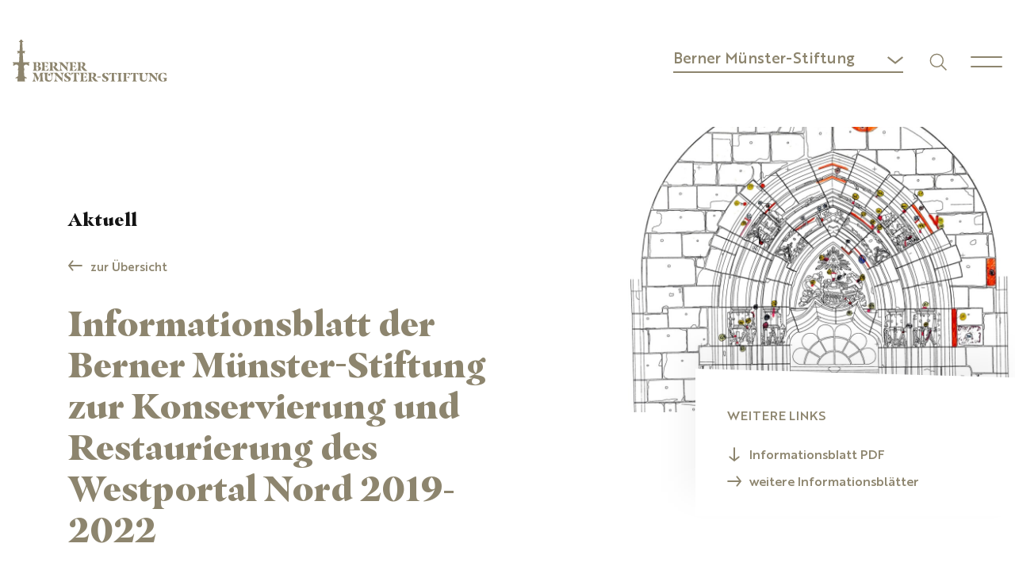

--- FILE ---
content_type: text/html; charset=UTF-8
request_url: https://www.bernermuensterstiftung.ch/aktuell/informationsblatt-der-berner-muenster-stiftung-zur-konservierung-und-restaurierung-des-westportal-nord-2019-2022
body_size: 15696
content:


    
<!DOCTYPE html>
<html lang="de-CH">

<head>
    <meta charset="utf-8" />
            

        <title>Berner Münster-Stiftung - Informationsblatt der Berner Münster-Stiftung zur Konservierung und Restaurierung des Westportal Nord 2019-2022</title>
    <meta name="description" content="Das Berner Münster ist die grösste und wichtigste spätmittelalterliche Kirche der Schweiz. Als bauliche Dominante der Berner Altstadt, die 1983 auf die  Welterbeliste der UNESCO aufgenommen wurde, hat das Münster zentrale städtebauliche Bedeutung.">
    <meta property="og:title" content="Berner Münster-Stiftung - Informationsblatt der Berner Münster-Stiftung zur Konservierung und Restaurierung des Westportal Nord 2019-2022" />
    <meta property="og:description" content="Das Berner Münster ist die grösste und wichtigste spätmittelalterliche Kirche der Schweiz. Als bauliche Dominante der Berner Altstadt, die 1983 auf die  Welterbeliste der UNESCO aufgenommen wurde, hat das Münster zentrale städtebauliche Bedeutung.">
    <meta property="og:image" name="image"  content="https://www.bernermuensterstiftung.ch/assets/uploads/Berner-Muenster-Stiftung/Aktuell/_1200x630_crop_center-center_90_none_ns/Ost_bearb.jpg" />
            <meta name="robots" content="index,follow">
        <meta name="googlebot" content="index,follow">
    <meta property="og:type" content="website" />
<meta property="og:locale" content="de_CH" />
<meta property="og:url" content="https://www.bernermuensterstiftung.ch/aktuell/informationsblatt-der-berner-muenster-stiftung-zur-konservierung-und-restaurierung-des-westportal-nord-2019-2022" />
<meta property="og:site_name" content="Berner Münster-Stiftung" />
<meta property="og:image:width" content="1200" />
<meta property="og:image:height" content="630" />
    <meta name="viewport" content="width=device-width, initial-scale=1.0, maximum-scale=2.0, viewport-fit=cover" />
    <link rel="apple-touch-icon" sizes="180x180" href="/assets/images/favicon/apple-touch-icon.png">
    <link rel="icon" type="image/png" sizes="32x32" href="/assets/images/favicon/favicon-32x32.png">
    <link rel="icon" type="image/png" sizes="16x16" href="/assets/images/favicon/favicon-16x16.png">
    <link rel="manifest" href="/assets/images/favicon/site.webmanifest">
    <link rel="mask-icon" href="/assets/images/favicon/safari-pinned-tab.svg" color="#5bbad5">
    <link rel="shortcut icon" href="/assets/images/favicon/favicon.ico">
    <meta name="msapplication-TileColor" content="#da532c">
    <meta name="msapplication-config" content="/assets/images/favicon/browserconfig.xml">
    <meta name="theme-color" content="#8D856E">
    <link rel="stylesheet" href="/assets/_dist/bundle-min-a96ce16e68.css">

    <!-- Google tag (gtag.js) Münster neues -->
<script async src="https://www.googletagmanager.com/gtag/js?id=G-SXYM9HXE58"></script>
<script>
  window.dataLayer = window.dataLayer || [];
  function gtag(){dataLayer.push(arguments);}
  gtag('js', new Date());
  gtag('config', 'G-SXYM9HXE58');
</script>
<!--
                                         
      ,---,  ,--,     .--.,   .--.,      
    ,---.'|,--.'|   ,--.'  \,--.'  \     
    |   | :|  |,    |  | /\/|  | /\/     
    |   | |`--'_    :  : :  :  : :       
  ,--.__| |,' ,'|   :  | |-,:  | |-,     
 /   ,'   |'  | |   |  : :/||  : :/|     
.   '  /  ||  | :   |  |  .'|  |  .'     
'   ; |:  |'  : |__ '  : '  '  : '       
|   | '/  '|  | '.'||  | |  |  | | ___   
|   :    :|;  :    ;|  : \  |  : \/  .\  
 \   \  /  |  ,   / |  |,'  |  |,'\  ; | 
  `----'    ---`-'  `--'    `--'   `--"  
                                         
--></head>
    
<body class="site site-bms d-flex flex-column entry-461977 type-aktuelles " data-site=5>
    <header class="banner">
    
    <div class="d-flex justify-content-between container-fluid container-outer align-items-center h-100">
        <nav class="mainnav flex-wrap align-items-lg-center">
                        
                            <div class="dropdown">
                    <a class="dropdown-toggle" href="#" role="button" id="siteMenu" data-bs-toggle="dropdown" aria-expanded="false">Berner Münster-Stiftung</a>

                    <ul class="dropdown-menu" aria-labelledby="Site Menu">
                                                    <li><a class="dropdown-item" href="https://www.bernermuenster.ch/">Berner Münster </a></li>
                                            </ul>
                </div>
            
            <a href="https://www.bernermuensterstiftung.ch/" class="logo d-block me-auto" title="Home">
                <?xml version="1.0" encoding="UTF-8"?>
<svg id="Logo" xmlns="http://www.w3.org/2000/svg" viewBox="0 0 180.12 48.59">
  <path d="M19.31,26.6c.27-.08.44-.18.37-.5v-.02h-7.42l-.5-9.97c.06-.61.52-.97.98-.66.07.06.15.11.21.17.38.37.71.61,1.08.34,0,0,.33-.23-.03-.76-.15-.25-.64-.69-.06-.71.38.02.45-.17.39-.27-.03-.05-.09-.09-.16-.12-.21-.08-.25-.27.04-.35.33-.11.34-.4.3-.6h-2.89l-.5-9.96c.09-.03.11-.16.01-.21-.08-.1-.02-.25.11-.27h.75l.11-.11h.32l.11-.11c-.07-.38-.29-.52-.45-.62,0,0-.1-.05-.16-.09-.22-.11-.52-.22-.82-.82,0,0-.29-.58-.56-.99h-1.39c-.26.42-.56.99-.56.99-.3.6-.6.71-.82.82-.06.03-.16.09-.16.09-.16.1-.38.24-.45.62l.11.11h.32l.11.11h.75c.13.01.19.17.11.27-.1.05-.07.18.01.21l-.5,9.96h-2.89c-.04.2-.03.49.3.6.29.09.25.27.04.35-.07.03-.13.07-.16.12-.06.1,0,.3.39.27.58.02.09.46-.06.71-.37.53-.03.76-.03.76.37.27.69.03,1.08-.34.06-.06.15-.11.21-.17.46-.31.92.05.98.66l-.5,9.97H.02v.02c-.08.31.09.42.36.5.17.06.19.24-.07.33-.36.12-.21.9.35.59.03-.01.06-.03.1-.04.51-.13.72.47.32.67-.17.08-.46.34-.46.34-.42.37-.27,1.03,0,1.31.27.3.88.43,1.23.05.9-1.09,2.44-1.17,2.95-.98.25.08.56.26.78.41.26.17.48.31.63.51.8.98.43,2.18.43,2.18l-.59,2.76c-.28,1.1.53.89.61.86l-.52,6.64c-.19.18-.75.7-1.45,1.05-.59.29-.89.46-1.12.61-.36.21-.47.43-.52.7l.16.16h2.13c.35.25.33.62.33.7l-.23,2.9h8.8l-.23-2.9c0-.08-.01-.44.33-.7h2.13l.16-.16c-.04-.27-.16-.49-.52-.7-.23-.15-.52-.31-1.12-.61-.7-.35-1.25-.86-1.45-1.05l-.52-6.64c.08.03.89.24.61-.86l-.59-2.76s-.54-1.79,1.08-2.7c1.02-.78,2.71-.59,3.71.58.35.38.96.25,1.23-.05.26-.29.41-.94,0-1.31,0,0-.29-.26-.46-.34-.41-.2-.19-.81.32-.67.03,0,.07.02.1.04.56.31.71-.47.35-.59-.25-.09-.24-.27-.07-.33Z" fill="#8d856e"/>
  <path d="M100.64,42.7c.74-.01,1.36-.04,1.86-.06l-.04,1.06c-1.6,0-2.88.02-3.84.07l-.04-1.05c.64,0,1.33,0,2.06-.02Z" fill="#8d856e"/>
  <path d="M105.05,46.17c.29.31.6.6.92.86.68.55,1.35.91,2,1.09.33-.11.6-.3.82-.55s.33-.55.33-.89c0-.14-.02-.27-.06-.39-.04-.12-.1-.24-.19-.35-.13-.19-.32-.36-.56-.53-.24-.17-.58-.37-1.02-.62-.55-.32-.98-.58-1.3-.79s-.59-.44-.81-.68c-.26-.28-.47-.58-.62-.89-.15-.31-.22-.67-.22-1.08,0-.49.1-.92.29-1.29s.48-.7.84-.96c.32-.23.71-.41,1.16-.53.46-.12.94-.18,1.44-.18.6,0,1.16.04,1.67.12.52.08.97.18,1.37.31.05.24.09.68.14,1.3.03.52.07.99.13,1.41l-.18.04c-.42-.65-.92-1.24-1.51-1.75-.65-.59-1.26-.95-1.83-1.08-.17.06-.33.16-.48.32-.15.16-.27.35-.37.57s-.15.47-.15.73.04.49.11.67c.08.19.2.37.38.56.17.17.37.32.6.46.23.14.56.32.99.55.59.3,1.07.57,1.44.83s.68.56.92.92c.24.36.36.79.36,1.29,0,.86-.35,1.55-1.04,2.07-.34.25-.75.45-1.25.59s-1.04.21-1.65.21-1.22-.04-1.78-.11c-.57-.07-1.03-.18-1.39-.32-.06-.21-.11-.52-.17-.94s-.12-.87-.17-1.32l-.07-.59.18-.03c.21.34.45.66.74.97Z" fill="#8d856e"/>
  <path d="M114.5,47.95c.15-.09.28-.18.38-.29.3-.27.49-.65.57-1.13.04-.21.07-.57.08-1.06.02-.49.03-1.23.03-2.23,0-1.08-.02-2.09-.06-3.02-.02-.56-.04-.98-.07-1.25-.15-.02-.3-.03-.46-.03-.21.07-.46.21-.73.41-.27.2-.52.42-.76.66-.41.4-.79.86-1.13,1.37l-.18-.04c.04-.31.09-.79.15-1.46.03-.5.08-.95.14-1.34.15-.02.47-.03.95-.03h1.71c.37.02.92.03,1.65.03h1.85c.4-.02.93-.03,1.6-.03.48,0,.79,0,.95.03.05.3.09.72.13,1.27.07.8.13,1.31.15,1.53l-.18.04c-.29-.45-.68-.92-1.16-1.41-.24-.24-.49-.45-.74-.63s-.49-.31-.7-.39c-.18,0-.34,0-.49.03-.04.24-.06.64-.07,1.19-.02.43-.03,1.37-.03,2.83,0,.82,0,1.54.01,2.17,0,.63.03,1.06.07,1.32.04.22.08.42.13.57.05.16.12.31.22.45.12.16.28.3.46.41s.4.2.63.26v.17c-1.53-.03-2.48-.04-2.88-.04-.71,0-1.61.01-2.7.04v-.17c.16-.06.33-.13.48-.22Z" fill="#8d856e"/>
  <path d="M122.74,47.69c.15-.15.27-.32.36-.52s.15-.41.19-.64c.07-.5.11-1.6.11-3.29,0-.83,0-1.47-.02-1.91-.01-.44-.05-.82-.1-1.13-.05-.31-.14-.56-.26-.74-.16-.25-.34-.43-.54-.55-.2-.11-.41-.19-.64-.24v-.17s1.12.01,1.12.01c.69.02,1.21.03,1.57.03,1.08,0,1.96-.01,2.65-.04l.03.18c-.21.06-.42.16-.6.32s-.33.35-.43.59c-.11.23-.18.55-.21.95-.03.4-.04.97-.04,1.69v.74c0,1.16.01,2.02.04,2.58.02.56.07.97.15,1.21.07.34.2.62.37.85s.41.4.71.52l-.03.18c-.22,0-.4,0-.52-.01-.92-.02-1.61-.03-2.07-.03-.7,0-1.58.01-2.65.04v-.17c.33-.12.61-.28.83-.48Z" fill="#8d856e"/>
  <path d="M128.7,47.92c.19-.12.35-.25.48-.41.26-.34.41-.89.43-1.65.04-.56.06-1.12.06-1.67v-.71c0-.49,0-.98,0-1.44,0-.47-.02-.85-.04-1.15-.02-.35-.05-.62-.09-.83-.04-.21-.11-.39-.2-.55-.08-.13-.18-.25-.29-.36-.11-.11-.23-.2-.35-.27-.08-.05-.2-.09-.34-.13-.14-.04-.27-.06-.38-.08v-.17c.37.02,1.27.03,2.73.03h2.21c.5-.02,1.23-.03,2.2-.03.71,0,1.18,0,1.41.03.05.32.09.73.13,1.25,0,.13.03.35.06.64.03.3.06.6.1.9l-.18.04c-1.06-1.54-2.3-2.37-3.7-2.49-.1,0-.21,0-.33.02-.12.01-.21.03-.27.05-.09.85-.14,2.17-.14,3.96v.31h.71c.4,0,.69,0,.85-.03.36-.04.69-.17.97-.41.15-.12.29-.27.42-.43.13-.17.23-.34.29-.52l.18.03c-.05.49-.07,1.04-.07,1.62,0,.71,0,1.21.03,1.5l-.18.03c-.08-.15-.17-.3-.27-.46s-.22-.28-.34-.39c-.29-.25-.64-.42-1.06-.5-.22-.04-.48-.06-.77-.06-.26,0-.51.01-.76.04v.11c0,.42,0,.86.01,1.31,0,.45.03.86.06,1.23.04.37.11.67.23.88.12.21.28.4.48.56.15.12.33.21.54.28.21.07.41.11.6.13v.2c-.45,0-.98-.02-1.58-.02-.61,0-1.17,0-1.69,0-1.02,0-1.9,0-2.65.03v-.17c.15-.05.33-.13.52-.25Z" fill="#8d856e"/>
  <path d="M139.61,47.95c.15-.09.28-.18.38-.29.3-.27.49-.65.57-1.13.04-.21.07-.57.08-1.06.02-.49.03-1.23.03-2.23,0-1.08-.02-2.09-.06-3.02-.02-.56-.04-.98-.07-1.25-.15-.02-.3-.03-.46-.03-.21.07-.46.21-.73.41-.27.2-.52.42-.76.66-.41.4-.79.86-1.13,1.37l-.18-.04c.04-.31.09-.79.15-1.46.03-.5.08-.95.14-1.34.15-.02.47-.03.95-.03h1.71c.37.02.92.03,1.65.03h1.85c.4-.02.93-.03,1.6-.03.48,0,.79,0,.95.03.05.3.09.72.13,1.27.07.8.13,1.31.15,1.53l-.18.04c-.29-.45-.68-.92-1.16-1.41-.24-.24-.49-.45-.74-.63s-.49-.31-.7-.39c-.18,0-.34,0-.49.03-.04.24-.06.64-.07,1.19-.02.43-.03,1.37-.03,2.83,0,.82,0,1.54.01,2.17,0,.63.03,1.06.07,1.32.04.22.08.42.13.57.05.16.12.31.22.45.12.16.28.3.46.41s.4.2.63.26v.17c-1.53-.03-2.48-.04-2.88-.04-.71,0-1.61.01-2.7.04v-.17c.16-.06.33-.13.48-.22Z" fill="#8d856e"/>
  <path d="M169.71,38.51c-.62.02-1.34.03-2.18.03h-1.29c-.27-.02-.62-.03-1.05-.03v.17c.65.18,1.16.55,1.51,1.12.16.23.29.53.4.88.11.35.18.75.22,1.18.05.53.07,1.07.07,1.61,0,.48-.02.87-.06,1.18-2.1-2.13-3.99-4.16-5.67-6.09-.07-.02-.14-.03-.22-.04-.08,0-.17,0-.25,0-.22,0-.42,0-.57.01h-1.15c-.41,0-.9.02-1.44.02-.71,0-1.35,0-1.94,0-.36,0-2.27-.03-2.27-.03v.17c.17.07.37.18.59.34.21.16.41.35.57.57.21.27.39.58.52.94.14.35.23.71.29,1.08.08.69.13,1.34.13,1.95s-.03,1.06-.08,1.41c-.11.72-.4,1.28-.85,1.68-.45.38-1.05.57-1.79.57-.35,0-.67-.05-.98-.15-.31-.1-.56-.25-.76-.43-.41-.38-.65-.95-.73-1.69-.03-.28-.04-.75-.04-1.4v-.97c0-.41,0-.81.01-1.2,0-.39.03-.7.06-.94.02-.22.07-.44.15-.65s.19-.39.31-.54c.21-.23.5-.42.88-.56l-.03-.17c-.2,0-.35,0-.45.01-.84.02-1.61.03-2.3.03-.56,0-1.28,0-2.16-.03-.12,0-.29-.01-.5-.01v.17c.2.07.38.15.53.24.14.08.29.21.44.38.15.17.25.35.32.56.06.21.11.47.16.8.04.28.06,1.05.06,2.3v1.26c-.02.19-.03.42-.03.7,0,.6.09,1.12.26,1.57.17.45.45.84.83,1.16.7.6,1.76.9,3.18.9.73,0,1.35-.1,1.85-.3.51-.2.93-.5,1.27-.89.48-.57.75-1.33.83-2.3.03-.35.04-.76.04-1.22v-.32c0-1.19.12-2.16.35-2.91.17-.56.42-1.02.74-1.39.17-.19.34-.32.51-.42.12.04.24.07.35.12.22.1.45.25.67.44.61.53.91,1.34.91,2.42,0,.86,0,1.54-.02,2.04-.01.5-.04,1.01-.09,1.52-.05.52-.15.97-.32,1.33-.17.36-.35.66-.56.88-.15.17-.29.3-.43.39-.13.09-.28.17-.44.24v.17c.3,0,.55,0,.76-.01h1.32s1.75,0,1.75,0c.21,0,.43.01.69.01v-.17c-.22-.06-.45-.15-.67-.27-.22-.13-.41-.27-.57-.43-.17-.18-.31-.37-.43-.57-.12-.2-.22-.49-.3-.85s-.14-.85-.17-1.44c-.03-.49-.04-1.18-.04-2.06,0-.57.02-1.06.06-1.48h.04c1.62,1.65,3.99,4.16,7.1,7.52l.31-.04c-.05-.75-.07-1.5-.07-2.25v-1.95c0-1.19.02-1.98.07-2.39.04-.56.13-1.05.27-1.48.12-.38.29-.72.52-1.02.13-.16.28-.31.46-.45.18-.14.36-.25.56-.32v-.17Z" fill="#8d856e"/>
  <path d="M177.83,44.25c.62,0,1.38-.02,2.27-.07l.03.2c-.14.05-.28.12-.41.21s-.24.21-.32.34c-.09.14-.16.3-.21.48s-.07.4-.07.65c0,.47.09.97.28,1.51-1.28.62-2.78.92-4.49.92-.75,0-1.44-.1-2.07-.3-.63-.2-1.2-.5-1.69-.89-.56-.44-.99-.98-1.3-1.63-.31-.65-.46-1.36-.46-2.12s.16-1.53.47-2.21.75-1.24,1.31-1.7c1.05-.86,2.34-1.29,3.88-1.29.77,0,1.45.04,2.05.13.6.09,1.16.23,1.67.41.05.32.09.78.13,1.4.07.83.12,1.4.15,1.71l-.18.03c-.39-.67-.92-1.33-1.58-1.96-.39-.37-.81-.68-1.25-.92s-.87-.4-1.3-.46c-.33.11-.66.31-.99.61s-.62.65-.85,1.07c-.46.81-.69,1.78-.69,2.91,0,.67.08,1.27.23,1.79s.38.98.67,1.39c.27.41.58.75.94,1.03s.74.49,1.14.64c.16-.02.33-.07.5-.15.18-.08.34-.2.48-.34.18-.16.3-.35.38-.57.08-.22.11-.49.11-.78,0-.53-.19-.96-.56-1.29-.18-.16-.41-.29-.71-.38-.29-.1-.61-.17-.95-.2l.03-.22c1.17.05,2.29.07,3.37.07Z" fill="#8d856e"/>
  <path d="M24.69,28.13c.06.75.07,1.73.07,2.85s0,2.8-.19,3.53c-.16.72-.62,1.19-1.35,1.42v.17c.8-.01,2.08-.04,2.72-.04.79,0,2.09.06,2.72.06,1.26,0,2.31-.24,3.1-.76.75-.47,1.2-1.23,1.2-2.19,0-.8-.37-1.39-.95-1.76-.57-.4-1.3-.59-2.05-.66.67-.16,1.27-.43,1.75-.83.46-.39.73-.9.73-1.55,0-.75-.3-1.26-.93-1.69-.74-.52-1.78-.63-3.21-.63-.83,0-1.96.04-2.68.04s-2.01-.01-2.55-.04v.17c.24.03.66.14,1,.46.36.33.54.73.6,1.46ZM27.38,27.46c.04-.57.09-.83.11-.96.19-.06.36-.09.56-.09.27.04.53.14.77.3.69.49,1,1.38,1,2.15,0,.72-.16,1.33-.49,1.72-.27.09-.57.11-1,.11-.31,0-.6-.01-1.03-.09,0-1.62.04-2.67.07-3.15ZM27.31,31.1c.32.01.63.03,1.05.03.49.07.93.32,1.25.67.33.4.5.96.5,1.59s-.2,1.26-.52,1.68c-.24.33-.63.56-.98.65-.33-.01-.67-.17-.87-.42-.14-.17-.27-.4-.33-.82-.06-.4-.1-1.15-.1-2.12v-1.26Z" fill="#8d856e"/>
  <path d="M34.16,27.04c.2.33.29.75.33,1.43.03.69.04,1.6.04,2.65v.73c0,.53-.03,1.3-.06,1.71-.04.72-.16,1.29-.43,1.66-.27.36-.73.63-1.05.7v.17c.59-.01,1.82-.03,2.72-.03,1.22,0,3.02.03,4.61.03.3,0,.85,0,1.06-.03.17-.79.29-1.94.49-3.04l-.19-.03c-.39.67-.95,1.29-1.55,1.76-.59.47-1.2.76-1.81.95-.29,0-.57-.1-.79-.32-.24-.26-.39-.63-.43-1.43-.04-.83-.04-1.78-.04-2.62v-.17c.16-.03.33-.04.5-.04.26,0,.49.01.73.06.47.09.82.27,1.09.52.26.24.5.59.63.86h.19c-.01-.46-.01-.97-.01-1.55s.03-1.2.07-1.68l-.19-.03c-.16.37-.44.76-.73.99-.3.23-.62.37-.99.42-.26.03-.54.03-.89.03h-.4v-.21c0-1.02.01-2.85.17-4.04.13-.04.37-.07.56-.07.72.14,1.33.46,1.94.96.54.44,1.02.99,1.42,1.6l.19-.04c-.17-1.4-.13-1.94-.27-2.85-.33-.03-.77-.04-1.35-.04-.83,0-2.15.03-4.18.03-.43,0-2.21,0-2.74-.03v.17c.21.03.52.11.72.22.23.13.47.33.63.62Z" fill="#8d856e"/>
  <path d="M43.39,27.07c.2.36.27.72.31,1.4.04.69.04,1.6.04,2.65v.62c0,.53-.03,1.39-.06,1.82-.06.79-.19,1.32-.44,1.69-.24.33-.73.59-1.03.67v.17c.59-.01,1.82-.03,2.72-.03s2.69.03,3.34.03v-.2c-.42-.06-1-.21-1.36-.59-.29-.29-.47-.6-.54-1.35-.07-.63-.07-1.33-.07-2.02v-.56h.83c.63,1.32,1.33,2.61,2.26,3.63.37.4.83.73,1.32.95.4.17.95.26,1.52.26s1.62-.11,1.62-.11c.4,0,1.38-.03,2.11-.03.86,0,2.18.03,2.49.03l.02-.17c-.5-.11-.96-.4-1.28-.72-.43-.46-.82-1-.92-2.92-.04-.76-.04-1.5-.04-2.11,0-.43.01-1.03.06-1.52h.04c2.05,2.08,4.84,5.07,7.27,7.7l.31-.04c-.04-.69-.07-1.52-.07-2.31v-1.99c0-1.13.01-1.95.07-2.45.03-.49.1-1,.27-1.52.1-.32.27-.7.53-1.05.22-.27.56-.56.93-.73.17.04.34.09.47.16.23.13.47.33.63.62.2.33.29.75.33,1.43.03.69.04,1.6.04,2.65v.73c0,.53-.03,1.3-.06,1.71-.04.72-.16,1.29-.43,1.66-.27.36-.73.63-1.05.7v.17c.59-.01,1.82-.03,2.72-.03,1.22,0,3.02.03,4.61.03.3,0,.85,0,1.06-.03.17-.79.29-1.94.49-3.04l-.19-.03c-.39.67-.95,1.29-1.55,1.76-.59.47-1.2.76-1.81.95-.29,0-.57-.1-.79-.32-.24-.26-.39-.63-.43-1.43-.04-.83-.04-1.78-.04-2.62v-.17c.16-.03.33-.04.5-.04.26,0,.49.01.73.06.47.09.82.27,1.09.52.26.24.5.59.63.86h.19c-.01-.46-.01-.97-.01-1.55s.03-1.2.07-1.68l-.19-.03c-.16.37-.44.76-.73.99-.3.23-.62.37-.99.42-.26.03-.54.03-.89.03h-.4v-.21c0-1.02.01-2.85.17-4.04.13-.04.37-.07.56-.07.72.14,1.33.46,1.94.96.54.44,1.02.99,1.42,1.6l.19-.04c-.17-1.4-.13-1.94-.27-2.85-.33-.03-.77-.04-1.35-.04-.83,0-2.15.03-4.19.03h-4.63c-.73,0-1.81-.03-2.39-.03v.17c.72.2,1.2.6,1.55,1.15.31.47.54,1.23.63,2.11.04.49.07.97.07,1.65,0,.43-.01.85-.06,1.2-2.04-2.06-3.88-4.03-5.81-6.23-.16-.04-.3-.04-.49-.04-.36,0-1.03.03-1.76.03-.62,0-1.3-.01-1.83-.03v.17c.37.09.89.24,1.39.69.49.43.93,1.18.93,2.48,0,1.42,0,2.46-.11,3.64-.11,1.19-.56,1.89-.9,2.26-.17.19-.33.32-.48.42-.02,0-.03,0-.05,0-.62-.23-1.45-.89-2.15-1.62-.97-1.03-1.75-2.16-2.35-2.82,1.16-.39,2.25-1.33,2.25-2.75,0-.9-.47-1.58-1.32-1.99-.86-.44-1.82-.5-3.27-.5-.93,0-2.02.04-2.75.04-.54,0-2.03-.01-2.58-.03v.17c.2.03.53.13.72.23.26.13.49.34.65.63ZM46.3,30.53c0-1.25.01-2.9.17-4.04.13-.04.46-.09.67-.09.52.07,1.05.29,1.45.83.33.42.54.99.54,1.66,0,.89-.24,1.62-.65,2.09-.16.01-.34.03-.53.03-.52,0-1.29-.06-1.66-.17v-.32Z" fill="#8d856e"/>
  <path d="M75.99,27.07c.2.36.27.72.31,1.4.04.69.04,1.6.04,2.65v.62c0,.53-.03,1.39-.06,1.82-.06.79-.19,1.32-.44,1.69-.24.33-.73.59-1.03.67v.17c.59-.01,1.82-.03,2.72-.03s2.69.03,3.34.03v-.2c-.42-.06-1-.21-1.36-.59-.29-.29-.47-.6-.54-1.35-.07-.63-.07-1.33-.07-2.02v-.56h.83c.63,1.32,1.33,2.61,2.26,3.63.37.4.83.73,1.32.95.4.17.95.26,1.52.26.83,0,1.73-.13,2.25-.34l-.03-.19c-.07.01-.17.03-.26.03-.62-.23-1.45-.89-2.15-1.62-.97-1.03-1.75-2.16-2.35-2.82,1.16-.39,2.25-1.33,2.25-2.75,0-.9-.47-1.58-1.32-1.99-.86-.44-1.82-.5-3.27-.5-.93,0-2.02.04-2.75.04-.54,0-2.03-.01-2.58-.03v.17c.2.03.53.13.72.23.26.13.49.34.65.63ZM78.9,30.53c0-1.25.01-2.9.17-4.04.13-.04.46-.09.67-.09.52.07,1.05.29,1.45.83.33.42.54.99.54,1.66,0,.89-.24,1.62-.65,2.09-.16.01-.34.03-.53.03-.52,0-1.29-.06-1.66-.17v-.32Z" fill="#8d856e"/>
  <path d="M57.63,38.3c-.73,0-1.81-.03-2.39-.03v.17c.72.2,1.2.6,1.55,1.15.31.47.54,1.23.63,2.11.04.49.07.97.07,1.65,0,.43-.01.85-.06,1.2-2.04-2.06-3.88-4.03-5.81-6.23-.16-.04-.3-.04-.49-.04-.36,0-1.03.03-1.76.03-.51,0-3.02.01-3.64.01-.79,0-1.93-.04-2.32-.04l-.02.17c.34.13.85.46,1.2.93.47.59.73,1.38.83,2.06.07.59.13,1.35.13,1.99,0,.49-.01.99-.09,1.45-.11.72-.4,1.3-.87,1.72-.49.42-1.13.59-1.83.59s-1.38-.22-1.78-.6c-.44-.42-.67-1-.75-1.73-.04-.43-.04-.9-.04-1.43v-.99c0-.85,0-1.66.07-2.19.04-.46.21-.92.47-1.22.22-.24.54-.44.9-.57l-.03-.17c-.7.01-1.68.04-2.81.04-.95,0-3.94-.01-4.52-.01-.63,0-1.45-.03-1.78-.03-.16,0-.22.03-.26.14-.37.87-.79,2.05-1.4,3.64l-.9,2.38-1.15-2.49c-.69-1.49-1.26-2.82-1.71-3.61-.06-.04-.16-.07-.3-.07-.42,0-1.12.04-2.03.04-.63,0-1.45,0-1.88-.03v.19c.5.1.9.29,1.2.54.37.3.62.79.73,1.23.09.42.11.86.11,1.32,0,.99-.04,1.92-.13,2.75-.09,1.1-.3,2.15-.75,2.81-.33.47-.72.8-1.18,1.05l.02.17c.4,0,1.29-.04,1.86-.04.63,0,1.79.04,2.36.04v-.17c-.52-.23-.98-.57-1.26-1.05-.27-.44-.42-1.06-.47-1.72-.01-.19-.04-.56-.04-.82,0-1.1.01-2.18.1-3.78h.06c.46.87.85,1.68,1.29,2.67.83,1.83,1.52,3.41,1.98,4.59h.3c.31-.62.82-2.02,1.18-3.02l.85-2.28c.32-.83.66-1.65.92-2.14h.06c.07.42.11,1,.14,1.63.04.82.07,1.94.07,2.77,0,.89-.06,1.72-.33,2.25-.24.5-.59.75-1.05.89v.19c.66,0,1.78-.04,2.61-.04.77,0,2.25.04,2.71.04v-.19c-.49-.19-.77-.43-1.05-1.07-.23-.54-.31-1.69-.39-2.97-.07-1.05-.09-2.05-.09-2.91v-.36c0-.65.1-1.15.26-1.46.19-.36.57-.76,1.11-.93.37.13.65.24,1,.63.34.39.42.92.49,1.39.06.43.06,1.69.06,2.35,0,.8-.03,1.56-.03,2.01,0,1.2.33,2.11,1.12,2.79.77.66,1.91.92,3.25.92,1.53,0,2.54-.44,3.2-1.22.5-.6.77-1.42.85-2.35.03-.36.04-.85.04-1.25v-.33c0-1.26.13-2.24.36-2.98.17-.59.44-1.07.76-1.42.2-.23.4-.37.61-.48.35.1.75.27,1.15.62.49.43.93,1.18.93,2.48,0,1.42,0,2.46-.11,3.64-.11,1.19-.56,1.89-.9,2.26-.33.36-.59.52-.89.65v.17c.42,0,1.39-.03,2.12-.03.86,0,2.18.03,2.49.03l.02-.17c-.5-.11-.96-.4-1.28-.72-.43-.46-.82-1-.92-2.92-.04-.76-.04-1.5-.04-2.11,0-.43.02-1.03.06-1.52h.04c2.05,2.08,4.84,5.07,7.27,7.7l.31-.04c-.04-.69-.07-1.52-.07-2.31v-1.99c0-1.13.01-1.95.07-2.45.03-.49.1-1,.27-1.52.1-.32.27-.7.53-1.05.24-.3.63-.63,1.05-.79v-.17c-.49.01-1.49.03-2.25.03Z" fill="#8d856e"/>
  <path d="M64.85,42.44c-.6-.32-1.23-.63-1.63-1.03-.36-.37-.5-.73-.5-1.26,0-.83.53-1.49,1.02-1.66.6.14,1.22.52,1.88,1.1.59.52,1.1,1.1,1.55,1.79l.19-.04c-.13-.97-.16-2.16-.27-2.78-.76-.26-1.83-.44-3.11-.44-1.03,0-2.01.26-2.67.73-.72.52-1.16,1.28-1.16,2.31,0,.92.39,1.52.86,2.02.52.56,1.35,1.03,2.16,1.5.72.4,1.32.75,1.62,1.18.17.23.26.46.26.76,0,.73-.54,1.26-1.18,1.48-.65-.17-1.35-.54-2.05-1.12-.66-.52-1.28-1.18-1.71-1.88l-.19.03c.14,1.15.27,2.36.43,2.92.77.3,2.03.44,3.25.44s2.29-.32,2.97-.82c.7-.53,1.06-1.25,1.06-2.12,0-1.63-1.33-2.38-2.78-3.11Z" fill="#8d856e"/>
  <path d="M76.39,38.27c-.9,0-2.47.03-3.53.03s-2.34-.03-3.44-.03c-.34,0-.75,0-.98.03-.14.86-.14,1.68-.3,2.87l.19.04c.31-.47.69-.95,1.16-1.4.49-.5,1.09-.93,1.52-1.09.19,0,.36.01.47.03.04.37.06.75.07,1.28.03.72.06,1.95.06,3.1,0,2.16-.04,2.95-.11,3.37-.07.42-.24.85-.59,1.16-.2.2-.52.4-.89.52v.17c.57-.01,1.96-.04,2.78-.04.73,0,2.16.03,2.94.04v-.17c-.46-.11-.86-.36-1.1-.69-.19-.29-.29-.59-.36-1.05-.09-.56-.09-1.71-.09-3.57,0-.99,0-2.24.03-2.9.01-.57.03-.9.07-1.22.11-.01.32-.03.5-.03.43.17.97.54,1.48,1.05.44.46.86.95,1.19,1.45l.19-.04c-.16-1.23-.16-2.01-.29-2.87-.24-.03-.65-.03-.98-.03Z" fill="#8d856e"/>
  <path d="M85.38,47c-.59.47-1.2.76-1.81.95-.29,0-.57-.1-.79-.32-.24-.26-.39-.63-.43-1.43-.04-.83-.04-1.78-.04-2.62v-.17c.16-.03.33-.04.5-.04.26,0,.49.01.73.06.47.09.82.27,1.09.52.26.24.5.59.63.86h.19c-.01-.46-.01-.97-.01-1.55s.03-1.2.07-1.68l-.19-.03c-.16.37-.44.76-.73.99-.3.23-.62.37-.99.42-.26.03-.54.03-.89.03h-.4v-.21c0-1.02.01-2.85.17-4.04.13-.04.37-.07.56-.07.72.14,1.33.46,1.94.96.54.44,1.02.99,1.42,1.6l.19-.04c-.17-1.4-.13-1.94-.27-2.85-.33-.03-.77-.04-1.35-.04-.83,0-2.15.03-4.19.03-.43,0-2.21,0-2.74-.03v.17c.21.03.52.11.72.22.23.13.47.33.63.62.2.33.29.75.33,1.43.03.69.04,1.6.04,2.65v.73c0,.53-.03,1.3-.06,1.71-.04.72-.16,1.29-.43,1.66-.27.36-.73.63-1.05.7v.17c.59-.01,1.82-.03,2.72-.03,1.22,0,3.02.03,4.61.03.3,0,.85,0,1.06-.03.17-.79.29-1.94.49-3.04l-.19-.03c-.39.67-.95,1.29-1.55,1.76Z" fill="#8d856e"/>
  <path d="M99.68,47.91c-.07.01-.17.03-.26.03-.62-.23-1.45-.89-2.15-1.62-.97-1.03-1.75-2.16-2.35-2.82,1.16-.39,2.25-1.33,2.25-2.75,0-.9-.47-1.58-1.32-1.99-.86-.44-1.82-.5-3.27-.5-.93,0-2.02.04-2.75.04-.54,0-2.03-.01-2.58-.03v.17c.2.03.53.13.72.23.26.13.49.34.65.63.2.36.27.72.31,1.4.04.69.04,1.6.04,2.65v.62c0,.53-.03,1.39-.06,1.82-.06.79-.19,1.32-.44,1.69-.24.33-.73.59-1.03.67v.17c.59-.01,1.82-.03,2.72-.03s2.69.03,3.34.03v-.2c-.42-.06-1-.21-1.36-.59-.29-.29-.47-.6-.54-1.35-.07-.63-.07-1.33-.07-2.02v-.56h.83c.63,1.32,1.33,2.61,2.26,3.63.37.4.83.73,1.32.95.4.17.95.26,1.52.26.83,0,1.73-.13,2.25-.34l-.03-.19ZM93.72,43.21c-.16.01-.34.03-.53.03-.52,0-1.29-.06-1.66-.17v-.32c0-1.25.01-2.9.17-4.04.13-.04.46-.09.67-.09.52.07,1.05.29,1.45.83.33.42.54.99.54,1.66,0,.89-.24,1.62-.65,2.09Z" fill="#8d856e"/>
  <path d="M41.04,40.51c.62.54,1.06.98,1.55,1.63.49-.65.93-1.09,1.55-1.63-.62-.52-1.05-.99-1.55-1.64-.49.65-.94,1.12-1.55,1.64Z" fill="#8d856e"/>
</svg>            </a>

            <div class="navcontainer">
                <div class="container">
                                        <div class="main accordion d-xl-flex" id="nav-accordion">
                         
                            <div class="accordion-item">
                                <div class="accordion-header d-block" id="nav-accordion-1">
                                    <button class="accordion-button justify-content-start " type="button" data-bs-toggle="collapse" data-bs-target="#collapse-nav-1" aria-expanded="false" aria-controls="collapse-nav-1" data-href="https://www.bernermuensterstiftung.ch/kompetenzen">
                                        Kompetenzen
                                    </button>
                                </div>
                                                                    <div id="collapse-nav-1" class="accordion-collapse collapse" aria-labelledby="nav-accordion-1" data-bs-parent="#nav-accordion">
                                        <div class="accordion-body">
                                            <ul class="children nav flex-column">
                                                                                                    <li>
                                                        <a href="https://www.bernermuensterstiftung.ch/kompetenzen/portrait" title="Portrait">Portrait</a>
                                                    </li>
                                                                                                    <li>
                                                        <a href="https://www.bernermuensterstiftung.ch/kompetenzen/kundenarbeiten" title="Kundenarbeiten">Kundenarbeiten</a>
                                                    </li>
                                                                                            </ul>
                                        </div>
                                    </div>
                                                            </div>
                         
                            <div class="accordion-item">
                                <div class="accordion-header d-block" id="nav-accordion-2">
                                    <button class="accordion-button justify-content-start " type="button" data-bs-toggle="collapse" data-bs-target="#collapse-nav-2" aria-expanded="false" aria-controls="collapse-nav-2" data-href="https://www.bernermuensterstiftung.ch/organisation">
                                        Organisation
                                    </button>
                                </div>
                                                                    <div id="collapse-nav-2" class="accordion-collapse collapse" aria-labelledby="nav-accordion-2" data-bs-parent="#nav-accordion">
                                        <div class="accordion-body">
                                            <ul class="children nav flex-column">
                                                                                                    <li>
                                                        <a href="https://www.bernermuensterstiftung.ch/organisation/traegerschaft" title="Trägerschaft">Trägerschaft</a>
                                                    </li>
                                                                                                    <li>
                                                        <a href="https://www.bernermuensterstiftung.ch/organisation/stiftungsrat" title="Stiftungsrat">Stiftungsrat</a>
                                                    </li>
                                                                                                    <li>
                                                        <a href="https://www.bernermuensterstiftung.ch/organisation/baukollegium" title="Baukollegium">Baukollegium</a>
                                                    </li>
                                                                                                    <li>
                                                        <a href="https://www.bernermuensterstiftung.ch/organisation/muensterbauleitung-muensterbaumeisterin" title="Münsterbauleitung, Münsterbaumeisterin">Münsterbauleitung, Münsterbaumeisterin</a>
                                                    </li>
                                                                                                    <li>
                                                        <a href="https://www.bernermuensterstiftung.ch/organisation/muensterbauhuette" title="Münsterbauhütte">Münsterbauhütte</a>
                                                    </li>
                                                                                            </ul>
                                        </div>
                                    </div>
                                                            </div>
                         
                            <div class="accordion-item">
                                <div class="accordion-header d-block" id="nav-accordion-3">
                                    <button class="accordion-button justify-content-start " type="button" data-bs-toggle="collapse" data-bs-target="#collapse-nav-3" aria-expanded="false" aria-controls="collapse-nav-3" data-href="https://www.bernermuensterstiftung.ch/ueber-uns">
                                        Über uns
                                    </button>
                                </div>
                                                                    <div id="collapse-nav-3" class="accordion-collapse collapse" aria-labelledby="nav-accordion-3" data-bs-parent="#nav-accordion">
                                        <div class="accordion-body">
                                            <ul class="children nav flex-column">
                                                                                                    <li>
                                                        <a href="https://www.bernermuensterstiftung.ch/ueber-uns/uebersicht" title="Übersicht">Übersicht</a>
                                                    </li>
                                                                                                    <li>
                                                        <a href="https://www.bernermuensterstiftung.ch/ueber-uns/aufgabe-der-stiftung" title="Aufgabe der Stiftung">Aufgabe der Stiftung</a>
                                                    </li>
                                                                                                    <li>
                                                        <a href="https://www.bernermuensterstiftung.ch/ueber-uns/geschichte" title="Geschichte">Geschichte</a>
                                                    </li>
                                                                                                    <li>
                                                        <a href="https://www.bernermuensterstiftung.ch/ueber-uns/partner-netzwerk" title="Partner &amp; Netzwerk">Partner &amp; Netzwerk</a>
                                                    </li>
                                                                                            </ul>
                                        </div>
                                    </div>
                                                            </div>
                         
                            <div class="accordion-item">
                                <div class="accordion-header d-block" id="nav-accordion-4">
                                    <button class="accordion-button justify-content-start " type="button" data-bs-toggle="collapse" data-bs-target="#collapse-nav-4" aria-expanded="false" aria-controls="collapse-nav-4" data-href="https://www.bernermuensterstiftung.ch/foerderverein">
                                        Förderverein
                                    </button>
                                </div>
                                                                    <div id="collapse-nav-4" class="accordion-collapse collapse" aria-labelledby="nav-accordion-4" data-bs-parent="#nav-accordion">
                                        <div class="accordion-body">
                                            <ul class="children nav flex-column">
                                                                                                    <li>
                                                        <a href="https://www.bernermuensterstiftung.ch/foerderverein/aufgabe-des-foerdervereins" title="Aufgabe des Fördervereins">Aufgabe des Fördervereins</a>
                                                    </li>
                                                                                                    <li>
                                                        <a href="https://www.bernermuensterstiftung.ch/foerderverein/organisation-und-kontakt" title="Organisation und Kontakt">Organisation und Kontakt</a>
                                                    </li>
                                                                                                    <li>
                                                        <a href="https://www.bernermuensterstiftung.ch/foerderverein/spenden-und-legate" title="Spenden und Legate">Spenden und Legate</a>
                                                    </li>
                                                                                                    <li>
                                                        <a href="https://www.bernermuensterstiftung.ch/foerderverein/mitglied-werden" title="Mitglied werden">Mitglied werden</a>
                                                    </li>
                                                                                            </ul>
                                        </div>
                                    </div>
                                                            </div>
                                                
                    </div>
                </div>
                <div class="container bg-primary">
                    <div class="meta" data-label="Schnellzugriff">
                                                <ul class="nav">
                             
                                <li class="nav-item">
                                    <a href="https://www.bernermuensterstiftung.ch/kontakt" title="Kontakt" class="d-flex align-items-start">
                                                                                    <div class="ico ico-kontakt">
                                                <svg xmlns="http://www.w3.org/2000/svg" width="27.04" height="26.995" viewBox="0 0 27.04 26.995">
  <g id="rpptuqvqdq-Gruppe_5465" data-name="Gruppe 5465" transform="translate(3612.827 5492.634)">
    <path id="rpptuqvqdq-Pfad_8018" data-name="Pfad 8018" d="M20.516,25.5a3.693,3.693,0,0,1-1.169-.19A30.631,30.631,0,0,1,7.91,18.088,30.628,30.628,0,0,1,.685,6.633a3.706,3.706,0,0,1,.937-3.807" transform="translate(-3612.282 -5492.134)" fill="none" stroke="#d6d1c0" stroke-miterlimit="10" stroke-width="2"></path>
    <path id="rpptuqvqdq-Pfad_8019" data-name="Pfad 8019" d="M3.378,1.069a1.945,1.945,0,0,1,2.75,0,1.859,1.859,0,0,1,.16.182l3.025,3.89A1.923,1.923,0,0,1,9.666,6.8l-.926,3.7A2.154,2.154,0,0,0,9.3,12.542l4.148,4.143a2.146,2.146,0,0,0,2.037.564l3.693-.923a1.943,1.943,0,0,1,1.665.352L24.738,19.7a1.943,1.943,0,0,1,.347,2.727,2.038,2.038,0,0,1-.161.184l-1.747,1.746" transform="translate(-3612.282 -5492.134)" fill="none" stroke="#d6d1c0" stroke-miterlimit="10" stroke-width="2"></path>
  </g>
</svg>

                                            </div>
                                                                                Kontakt
                                    </a>
                                </li>
                             
                                <li class="nav-item">
                                    <a href="https://www.bernermuensterstiftung.ch/medien" title="Medien" class="d-flex align-items-start">
                                                                                    <div class="ico ico-medien">
                                                <svg xmlns="http://www.w3.org/2000/svg" width="30" height="22.823" viewBox="0 0 30 22.823">
  <g id="swkqksnjcr-Gruppe_5463" data-name="Gruppe 5463" transform="translate(3310.5 5474.5)">
    <path id="swkqksnjcr-Pfad_8015" data-name="Pfad 8015" d="M7.524,5.327c0-1.13.8-1.593,1.779-1.027l7.4,4.27a1.086,1.086,0,0,1,0,2.054L9.3,14.895c-.978.566-1.779.1-1.779-1.027Z" transform="translate(-3307.406 -5472.686)" fill="none" stroke="#d6d1c0" stroke-miterlimit="10" stroke-width="2"></path>
    <path id="swkqksnjcr-Pfad_8016" data-name="Pfad 8016" d="M28.5,3.649v15.62a2.06,2.06,0,0,1-2.054,2.054H2.554A2.06,2.06,0,0,1,.5,19.269V2.554A2.06,2.06,0,0,1,2.554.5h22.8" transform="translate(-3310 -5474)" fill="none" stroke="#d6d1c0" stroke-miterlimit="10" stroke-width="2"></path>
  </g>
</svg>

                                            </div>
                                                                                Medien
                                    </a>
                                </li>
                             
                                <li class="nav-item">
                                    <a href="https://www.bernermuensterstiftung.ch/aktuell" title="Aktuell" class="d-flex align-items-start">
                                                                                    <div class="ico ico-aktuell">
                                                <svg xmlns="http://www.w3.org/2000/svg" width="28.977" height="30.096" viewBox="0 0 28.977 30.096">
  <g id="nfeginskbb-Gruppe_5467" data-name="Gruppe 5467" transform="translate(3149.499 5482.5)">
    <path id="nfeginskbb-Pfad_8032" data-name="Pfad 8032" d="M5.942,17.63a5.441,5.441,0,0,1,0-10.883" transform="translate(-3149 -5482)" fill="none" stroke="#d6d1c0" stroke-linejoin="round" stroke-width="2"></path>
    <path id="nfeginskbb-Pfad_8033" data-name="Pfad 8033" d="M14.343,20.211l4.1,6.318L14.551,28.6,8.44,17.966V6.516h8.99L27.478.5V23.876L17.43,17.966H11.6" transform="translate(-3149 -5482)" fill="none" stroke="#d6d1c0" stroke-linejoin="round" stroke-width="2"></path>
  </g>
</svg>

                                            </div>
                                                                                Aktuell
                                    </a>
                                </li>
                             
                                <li class="nav-item">
                                    <a href="https://www.bernermuensterstiftung.ch/offene-stellen" title="Offene Stellen" class="d-flex align-items-start">
                                                                                    <div class="ico ico-offene-stellen">
                                                <svg xmlns="http://www.w3.org/2000/svg" width="18.132" height="15.228" viewBox="0 0 18.132 15.228">
  <g id="rhzcujqhzb-Gruppe_5736" data-name="Gruppe 5736" transform="translate(-676.25 -88.495)">
    <circle id="rhzcujqhzb-Ellipse_121" data-name="Ellipse 121" cx="3.527" cy="3.527" r="3.527" transform="translate(679.346 89.245)" fill="none" stroke="#d6d1c0" stroke-miterlimit="10" stroke-width="1.5"></circle>
    <path id="rhzcujqhzb-Pfad_8026" data-name="Pfad 8026" d="M.5,15.108A4.409,4.409,0,0,1,4.909,10.7H8.186A4.409,4.409,0,0,1,12.6,15.108" transform="translate(676.5 88.615)" fill="none" stroke="#d6d1c0" stroke-miterlimit="10" stroke-width="1.5"></path>
    <path id="rhzcujqhzb-Pfad_8027" data-name="Pfad 8027" d="M13.513.66a3.174,3.174,0,1,1,0,6.349" transform="translate(674.961 88.729)" fill="none" stroke="#d6d1c0" stroke-miterlimit="10" stroke-width="1.5"></path>
    <path id="rhzcujqhzb-Pfad_8028" data-name="Pfad 8028" d="M18.67,13.807A3.968,3.968,0,0,0,14.7,9.839h-1.19" transform="translate(674.961 88.702)" fill="none" stroke="#d6d1c0" stroke-miterlimit="10" stroke-width="1.5"></path>
  </g>
</svg>

                                            </div>
                                                                                Offene Stellen
                                    </a>
                                </li>
                             
                                <li class="nav-item">
                                    <a href="https://www.bernermuensterstiftung.ch/publikationen" title="Publikationen" class="d-flex align-items-start">
                                                                                    <div class="ico ico-publikationen">
                                                <svg xmlns="http://www.w3.org/2000/svg" width="11.471" height="14.5" viewBox="0 0 11.471 14.5">
  <g id="yypbbmgnre-Gruppe_5906" data-name="Gruppe 5906" transform="translate(-0.004 0.065)">
    <g id="yypbbmgnre-Gruppe_5461" data-name="Gruppe 5461" transform="translate(0.754 0.685)">
      <g id="yypbbmgnre-Gruppe_5466" data-name="Gruppe 5466">
        <path id="yypbbmgnre-Pfad_8010" data-name="Pfad 8010" d="M8.771,13.5H.5V.5H7.891l2.581,2.581v8.157" transform="translate(-0.5 -0.5)" fill="none" stroke="#d6d1c0" stroke-miterlimit="10" stroke-width="1.5"></path>
      </g>
    </g>
    <line id="yypbbmgnre-Linie_9744" data-name="Linie 9744" transform="translate(8.777 10.128)" fill="none" stroke="#d6d1c0" stroke-miterlimit="10" stroke-width="1.5"></line>
    <line id="yypbbmgnre-Linie_9745" data-name="Linie 9745" x1="6.076" transform="translate(2.701 10.977)" fill="none" stroke="#d6d1c0" stroke-miterlimit="10" stroke-width="1.5"></line>
    <line id="yypbbmgnre-Linie_9746" data-name="Linie 9746" x1="6.076" transform="translate(2.701 8.509)" fill="none" stroke="#d6d1c0" stroke-miterlimit="10" stroke-width="1.5"></line>
  </g>
</svg>

                                            </div>
                                                                                Publikationen
                                    </a>
                                </li>
                                                    </ul>
                    </div>

                                    </div>
            </div>

            <button class="searchtrigger" type="button" aria-label="Suchen">
                <svg xmlns="http://www.w3.org/2000/svg" width="34.426" height="34.426" viewBox="0 0 34.426 34.426">
  <g id="Gruppe_4969" data-name="Gruppe 4969" transform="translate(-1151.796 1113.182) rotate(-45)">
    <g id="Gruppe_4811" data-name="Gruppe 4811" transform="translate(1589.581 39.304)">
      <g id="Ellipse_79" data-name="Ellipse 79" transform="translate(0)" fill="none" stroke="#8d856e" stroke-width="2">
        <circle cx="12" cy="12" r="12" stroke="none"/>
        <circle cx="12" cy="12" r="11" fill="none"/>
      </g>
      <line id="Linie_9522" data-name="Linie 9522" y2="12.279" transform="translate(12 23.407)" fill="none" stroke="#8d856e" stroke-width="2"/>
    </g>
  </g>
</svg>            </button>

            <button class="hamburger" type="button" aria-label="Menu"></button>
        </nav>
    </div>
</header>
    <div class="search-container">
    <div class="h-100 d-flex flex-column align-items-center">
        <div class="inner container-outer ">
            <div class="container">
                <div class="search position-relative">
                    <input type="text" class="search-input" aria-label="Suchbegriff eingeben" placeholder="Suchbegriff eingeben">
                    <label class="visually-hidden">Suchbegriff eingeben</label>
                </div>
                <div class="search-results"></div>
            </div>
        </div>
    </div>
</div>    <div class="loader" aria-hidden="true">
        <!-- By Sam Herbert (@sherb), for everyone. More @ http://goo.gl/7AJzbL -->
<svg class="icon" width="45" height="45" viewBox="0 0 45 45" xmlns="http://www.w3.org/2000/svg" stroke="#fff">
    <g fill="none" fill-rule="evenodd" transform="translate(1 1)" stroke-width="2">
        <circle cx="22" cy="22" r="6" stroke-opacity="0">
            <animate attributeName="r"
                 begin="1.5s" dur="3s"
                 values="6;22"
                 calcMode="linear"
                 repeatCount="indefinite" />
            <animate attributeName="stroke-opacity"
                 begin="1.5s" dur="3s"
                 values="1;0" calcMode="linear"
                 repeatCount="indefinite" />
            <animate attributeName="stroke-width"
                 begin="1.5s" dur="3s"
                 values="2;0" calcMode="linear"
                 repeatCount="indefinite" />
        </circle>
        <circle cx="22" cy="22" r="6" stroke-opacity="0">
            <animate attributeName="r"
                 begin="3s" dur="3s"
                 values="6;22"
                 calcMode="linear"
                 repeatCount="indefinite" />
            <animate attributeName="stroke-opacity"
                 begin="3s" dur="3s"
                 values="1;0" calcMode="linear"
                 repeatCount="indefinite" />
            <animate attributeName="stroke-width"
                 begin="3s" dur="3s"
                 values="2;0" calcMode="linear"
                 repeatCount="indefinite" />
        </circle>
        <circle cx="22" cy="22" r="8">
            <animate attributeName="r"
                 begin="0s" dur="1.5s"
                 values="6;1;2;3;4;5;6"
                 calcMode="linear"
                 repeatCount="indefinite" />
        </circle>
    </g>
</svg>
    </div>
    
    <section class="content flex-grow-1">
            
<div class="section section-header pt-0  hasLinks onlyChild">
                    <div class="container container-lg-half">
            <div class="row align-items-start">
                                    <div class="col-lg-5 offset-lg-1 pe-0 pe-sm-3 pe-lg-0 position-relative order-lg-2 image hasLinks">
                        <div class="img">
                            <img src="https://www.bernermuensterstiftung.ch/assets/uploads/Berner-Muenster-Stiftung/Aktuell/_1000xAUTO_fit_center-center_90_none_ns/Ost_bearb.jpg" width="1000" height="800" alt="Westportal Nord" 
                            title="Westportal Nord" class="fit">
                        </div>

                                                                        
                                                        <div class="box-wrap">
        <div class="box linkbox">
            <span class="title">
                                                            Weitere Links
                                                </span>
            <ul class="nav flex-column links">
                                    <li>
                                                                                                                                                                 
                        <a href="https://www.bernermuensterstiftung.ch/assets/uploads/Berner-Muenster-Stiftung/Aktuell/Dokumente/2024.01.25_Infoblatt_WPN_Doppelseitig.pdf" class="download" title="Informationsblatt PDF" target="_blank">
                                                        Informationsblatt PDF
                        </a>
                    </li>
                                    <li>
                                                                                                                                                                 
                        <a href="https://www.bernermuensterstiftung.ch/publikationen/#pos-2" class="arrow" title="weitere Informationsblätter" >
                                                        weitere Informationsblätter
                        </a>
                    </li>
                            </ul>
        </div>
    </div>

                                            </div>
                                <div class="col-lg-6 order-lg-1 text position-relative">
                    <div class="maxWidth">
                        <span class="pagetitle">
                                                            Aktuell
                                                    </span>

                                                    <a href="javascript:history.back()" title="zur Übersicht" class="back">zur Übersicht</a>
                                                
                        <nav class="toc"></nav>

                                                                                <h1>Informationsblatt der Berner Münster-Stiftung zur Konservierung und Restaurierung des Westportal Nord 2019-2022</h1>
                        
                        
                                                    
                                            </div>

                                    </div>
            </div>
        </div>
    </div>


            <div class="section section-links d-lg-none">
            <div class="container">
                    <div class="box-wrap">
        <div class="box linkbox">
            <span class="title">
                                                            Weitere Links
                                                </span>
            <ul class="nav flex-column links">
                                    <li>
                                                                                                                                                                 
                        <a href="https://www.bernermuensterstiftung.ch/assets/uploads/Berner-Muenster-Stiftung/Aktuell/Dokumente/2024.01.25_Infoblatt_WPN_Doppelseitig.pdf" class="download" title="Informationsblatt PDF" target="_blank">
                                                        Informationsblatt PDF
                        </a>
                    </li>
                                    <li>
                                                                                                                                                                 
                        <a href="https://www.bernermuensterstiftung.ch/publikationen/#pos-2" class="arrow" title="weitere Informationsblätter" >
                                                        weitere Informationsblätter
                        </a>
                    </li>
                            </ul>
        </div>
    </div>

            </div>
        </div>
    
        </section>
    
    <footer class="mainfooter">
    <div class="container container-outer">
        <button class="scroll up" title="zum Anfang">
            <svg xmlns="http://www.w3.org/2000/svg" width="32.108" height="38.5" viewBox="0 0 32.108 38.5">
  <g id="Komponente_283_1" data-name="Komponente 283 – 1" transform="translate(1.054 0.75)">
    <path id="Pfad_8021" data-name="Pfad 8021" d="M30,30,42,15,30,0M42,15H5" transform="translate(0 42) rotate(-90)" fill="none" stroke="#8d856e" stroke-linecap="round" stroke-linejoin="round" stroke-width="1.5"/>
    <path id="Pfad_8020" data-name="Pfad 8020" d="M30,30,42,15,30,0M42,15" transform="translate(0 57) rotate(-90)" fill="none" stroke="#8d856e" stroke-linecap="round" stroke-linejoin="round" stroke-width="1.5"/>
  </g>
</svg>
        </button>
        <div class="row justify-content-between">
            <div class="col-lg-6">
                <span class="title">Kontakte</span>
                <div class="accordion" id="accordion-kontakte">
                                                                                                                                <div class="accordion-item">
                            <div class="accordion-header d-block" id="heading-kontakte-1">
                                <button class="accordion-button" type="button" data-bs-toggle="collapse" data-bs-target="#collapse-kontakte-1" aria-expanded="false" aria-controls="collapse-kontakte-1">
                                    Berner Münster-Stiftung
                                </button>
                            </div>
                            <div id="collapse-kontakte-1" class="accordion-collapse collapse" aria-labelledby="heading-kontakte-1" data-bs-parent="#accordion-kontakte">
                                <div class="accordion-body">
                                    <p>Wasserwerkgasse 7<br>Postfach<br>CH-3000 Bern 13<a href="tel:+41313184717"><br><br>+41 (0)31 318 47 17</a></p>
                                </div>
                            </div>
                        </div>
                                    </div>
            </div>

            <div class="col-lg-3">
                                

                            </div>

            <div class="col-lg-3">
                            </div>
        </div>
    </div>
    <div class="footernav bg-white">
        <div class="container container-outer pt-4 pb-3 pt-lg-3">
            <ul  class="nav"><li ><a  href="https://www.bernermuenster.ch/impressum">Impressum</a></li><li ><a  href="https://www.bernermuensterstiftung.ch/datenschutz">Datenschutz</a></li></ul>
        </div>
    </div>
</footer>
    <script src="/assets/_dist/bundle-7b0bdc1464.js"></script>
            <script src="https://app.privacybee.io/cookie-banner.js" website-id="clozwnzyo001nun209xs3vnx9"></script>
    <script>;
// Defaults
    var toc = [];
    var tocHTML = '';
    var tocUnique = [];

    // Settings
    var settings = $.extend({
        container:          '.content',
        navContainer:       '.section-header .toc',
        headingSelectors:   ['h2:not(".excludeToc"):not(.text-hidden h2)', '.timeline .century'],
        scrollDuration:     300
    });

    // Find all headings
    $(settings.container).each(function(){
        $(this).find(settings.headingSelectors.join(',')).each(function() {
            for (var i = 0; i < settings.headingSelectors.length; ++i) {
                if ($(this).is(settings.headingSelectors[i]) === true) {
                    // Make sure ID is set
                    if ($(this).attr('id') === undefined) {
                        $(this).attr('id', 'pos-' + toc.length);
                    }
        
                    // Create new entry
                    toc.push({
                        title: $(this).text(),
                        level: i,
                        id:    $(this).attr('id') 
                    });
                }
            }
        });
    });

    // Generate toc HTML
    for (var i = 0; i < toc.length; ++i) {
        
        if (i === 0 || toc[i - 1].level < toc[i].level) {
            tocHTML += '<ol class="nav pos-' + toc[i].level + '">';
        }

        if(jQuery.inArray(toc[i].title, tocUnique) === -1){
            tocHTML += '<li>'
                    +    '<a href="#' + toc[i].id + '">'
                    +      toc[i].title
                    +    '</a>'
                    +  '</li>';

            tocUnique.push(toc[i].title);
        }

        if (i === toc.length - 1 || toc[i].level > toc[i + 1].level) {
            tocHTML += '</ol>';
        }
    }

    // Append
    $(tocHTML).appendTo(settings.navContainer);</script></body>

</html>

--- FILE ---
content_type: text/css
request_url: https://www.bernermuensterstiftung.ch/assets/_dist/bundle-min-a96ce16e68.css
body_size: 48176
content:
/*!
 * Bootstrap v5.1.1 (https://getbootstrap.com/)
 * Copyright 2011-2021 The Bootstrap Authors
 * Copyright 2011-2021 Twitter, Inc.
 * Licensed under MIT (https://github.com/twbs/bootstrap/blob/main/LICENSE) 
 */:root{--bs-blue:#0d6efd;--bs-indigo:#6610f2;--bs-purple:#6f42c1;--bs-pink:#d63384;--bs-red:#dc3545;--bs-orange:#fd7e14;--bs-yellow:#ffc107;--bs-green:#198754;--bs-teal:#20c997;--bs-cyan:#0dcaf0;--bs-white:#fff;--bs-gray:#6c757d;--bs-gray-dark:#343a40;--bs-gray-100:#f8f9fa;--bs-gray-200:#e9ecef;--bs-gray-300:#dee2e6;--bs-gray-400:#ced4da;--bs-gray-500:#adb5bd;--bs-gray-600:#6c757d;--bs-gray-700:#495057;--bs-gray-800:#343a40;--bs-gray-900:#212529;--bs-primary:#0d6efd;--bs-secondary:#6c757d;--bs-success:#198754;--bs-info:#0dcaf0;--bs-warning:#ffc107;--bs-danger:#dc3545;--bs-light:#f8f9fa;--bs-dark:#212529;--bs-primary-rgb:13,110,253;--bs-secondary-rgb:108,117,125;--bs-success-rgb:25,135,84;--bs-info-rgb:13,202,240;--bs-warning-rgb:255,193,7;--bs-danger-rgb:220,53,69;--bs-light-rgb:248,249,250;--bs-dark-rgb:33,37,41;--bs-white-rgb:255,255,255;--bs-black-rgb:0,0,0;--bs-body-color-rgb:33,37,41;--bs-body-bg-rgb:255,255,255;--bs-font-sans-serif:system-ui,-apple-system,"Segoe UI",Roboto,"Helvetica Neue",Arial,"Noto Sans","Liberation Sans",sans-serif,"Apple Color Emoji","Segoe UI Emoji","Segoe UI Symbol","Noto Color Emoji";--bs-font-monospace:SFMono-Regular,Menlo,Monaco,Consolas,"Liberation Mono","Courier New",monospace;--bs-gradient:linear-gradient(180deg, rgba(255, 255, 255, 0.15), rgba(255, 255, 255, 0));--bs-body-font-family:var(--bs-font-sans-serif);--bs-body-font-size:1rem;--bs-body-font-weight:400;--bs-body-line-height:1.5;--bs-body-color:#212529;--bs-body-bg:#fff}*,::after,::before{box-sizing:border-box}body{margin:0;font-family:var(--bs-body-font-family);font-size:var(--bs-body-font-size);font-weight:var(--bs-body-font-weight);line-height:var(--bs-body-line-height);color:var(--bs-body-color);text-align:var(--bs-body-text-align);background-color:var(--bs-body-bg);-webkit-text-size-adjust:100%;-webkit-tap-highlight-color:transparent}hr{margin:1rem 0;color:inherit;background-color:currentColor;border:0;opacity:.25}hr:not([size]){height:1px}.h1,.h2,.h3,.h4,.h5,.h6,h1,h2,h3,h4,h5,h6{margin-top:0;margin-bottom:.5rem;font-weight:500;line-height:1.2}.h1,h1{font-size:calc(1.375rem + 1.5vw)}.h2,h2{font-size:calc(1.325rem + .9vw)}.h3,h3{font-size:calc(1.3rem + .6vw)}.h4,h4{font-size:calc(1.275rem + .3vw)}.h5,h5{font-size:1.25rem}.h6,h6{font-size:1rem}p{margin-top:0;margin-bottom:1rem}abbr[data-bs-original-title],abbr[title]{-webkit-text-decoration:underline dotted;text-decoration:underline dotted;cursor:help;-webkit-text-decoration-skip-ink:none;text-decoration-skip-ink:none}address{margin-bottom:1rem;font-style:normal;line-height:inherit}ol,ul{padding-left:2rem}dl,ol,ul{margin-top:0;margin-bottom:1rem}ol ol,ol ul,ul ol,ul ul{margin-bottom:0}dt{font-weight:700}dd{margin-bottom:.5rem;margin-left:0}blockquote{margin:0 0 1rem}b,strong{font-weight:bolder}.small,small{font-size:.875em}.mark,mark{padding:.2em;background-color:#fcf8e3}sub,sup{position:relative;font-size:.75em;line-height:0;vertical-align:baseline}sub{bottom:-.25em}sup{top:-.5em}a{color:#0d6efd;text-decoration:underline}a:hover{color:#0a58ca}a:not([href]):not([class]),a:not([href]):not([class]):hover{color:inherit;text-decoration:none}code,kbd,pre,samp{font-family:var(--bs-font-monospace);font-size:1em;direction:ltr;unicode-bidi:bidi-override}pre{display:block;margin-top:0;margin-bottom:1rem;overflow:auto;font-size:.875em}pre code{font-size:inherit;color:inherit;word-break:normal}code{font-size:.875em;color:#d63384;word-wrap:break-word}a>code{color:inherit}kbd{padding:.2rem .4rem;font-size:.875em;color:#fff;background-color:#212529;border-radius:.2rem}kbd kbd{padding:0;font-size:1em;font-weight:700}figure{margin:0 0 1rem}img,svg{vertical-align:middle}table{caption-side:bottom;border-collapse:collapse}caption{padding-top:.5rem;padding-bottom:.5rem;color:#6c757d;text-align:left}th{text-align:inherit;text-align:-webkit-match-parent}tbody,td,tfoot,th,thead,tr{border-color:inherit;border-style:solid;border-width:0}label{display:inline-block}button{border-radius:0}button:focus:not(:focus-visible){outline:0}button,input,optgroup,select,textarea{margin:0;font-family:inherit;font-size:inherit;line-height:inherit}button,select{text-transform:none}[role=button]{cursor:pointer}select{word-wrap:normal}select:disabled{opacity:1}[list]::-webkit-calendar-picker-indicator{display:none}[type=button],[type=reset],[type=submit],button{-webkit-appearance:button}[type=button]:not(:disabled),[type=reset]:not(:disabled),[type=submit]:not(:disabled),button:not(:disabled){cursor:pointer}::-moz-focus-inner{padding:0;border-style:none}textarea{resize:vertical}fieldset{min-width:0;padding:0;margin:0;border:0}legend{float:left;width:100%;padding:0;margin-bottom:.5rem;font-size:calc(1.275rem + .3vw);line-height:inherit}legend+*{clear:left}::-webkit-datetime-edit-day-field,::-webkit-datetime-edit-fields-wrapper,::-webkit-datetime-edit-hour-field,::-webkit-datetime-edit-minute,::-webkit-datetime-edit-month-field,::-webkit-datetime-edit-text,::-webkit-datetime-edit-year-field{padding:0}::-webkit-inner-spin-button{height:auto}[type=search]{outline-offset:-2px;-webkit-appearance:textfield}::-webkit-search-decoration{-webkit-appearance:none}::-webkit-color-swatch-wrapper{padding:0}::file-selector-button{font:inherit}::-webkit-file-upload-button{font:inherit;-webkit-appearance:button}output{display:inline-block}iframe{border:0}summary{display:list-item;cursor:pointer}progress{vertical-align:baseline}[hidden]{display:none!important}.lead{font-size:1.25rem;font-weight:300}.display-1{font-size:calc(1.625rem + 4.5vw);font-weight:300;line-height:1.2}.display-2{font-size:calc(1.575rem + 3.9vw);font-weight:300;line-height:1.2}.display-3{font-size:calc(1.525rem + 3.3vw);font-weight:300;line-height:1.2}.display-4{font-size:calc(1.475rem + 2.7vw);font-weight:300;line-height:1.2}.display-5{font-size:calc(1.425rem + 2.1vw);font-weight:300;line-height:1.2}.display-6{font-size:calc(1.375rem + 1.5vw);font-weight:300;line-height:1.2}.list-unstyled{padding-left:0;list-style:none}.list-inline{padding-left:0;list-style:none}.list-inline-item{display:inline-block}.list-inline-item:not(:last-child){margin-right:.5rem}.initialism{font-size:.875em;text-transform:uppercase}.blockquote{margin-bottom:1rem;font-size:1.25rem}.blockquote>:last-child{margin-bottom:0}.blockquote-footer{margin-top:-1rem;margin-bottom:1rem;font-size:.875em;color:#6c757d}.blockquote-footer::before{content:"— "}.img-fluid{max-width:100%;height:auto}.img-thumbnail{padding:.25rem;background-color:#fff;border:1px solid #dee2e6;border-radius:.25rem;max-width:100%;height:auto}.figure{display:inline-block}.figure-img{margin-bottom:.5rem;line-height:1}.figure-caption{font-size:.875em;color:#6c757d}.container,.container-fluid,.container-lg,.container-md,.container-sm,.container-xl,.container-xxl{width:100%;padding-right:var(--bs-gutter-x,.75rem);padding-left:var(--bs-gutter-x,.75rem);margin-right:auto;margin-left:auto}.row{--bs-gutter-x:1.5rem;--bs-gutter-y:0;display:flex;flex-wrap:wrap;margin-top:calc(var(--bs-gutter-y) * -1);margin-right:calc(var(--bs-gutter-x) * -.5);margin-left:calc(var(--bs-gutter-x) * -.5)}.row>*{flex-shrink:0;width:100%;max-width:100%;padding-right:calc(var(--bs-gutter-x) * .5);padding-left:calc(var(--bs-gutter-x) * .5);margin-top:var(--bs-gutter-y)}.col{flex:1 0 0%}.row-cols-auto>*{flex:0 0 auto;width:auto}.row-cols-1>*{flex:0 0 auto;width:100%}.row-cols-2>*{flex:0 0 auto;width:50%}.row-cols-3>*{flex:0 0 auto;width:33.3333333333%}.row-cols-4>*{flex:0 0 auto;width:25%}.row-cols-5>*{flex:0 0 auto;width:20%}.row-cols-6>*{flex:0 0 auto;width:16.6666666667%}.col-auto{flex:0 0 auto;width:auto}.col-1{flex:0 0 auto;width:8.33333333%}.col-2{flex:0 0 auto;width:16.66666667%}.col-3{flex:0 0 auto;width:25%}.col-4{flex:0 0 auto;width:33.33333333%}.col-5{flex:0 0 auto;width:41.66666667%}.col-6{flex:0 0 auto;width:50%}.col-7{flex:0 0 auto;width:58.33333333%}.col-8{flex:0 0 auto;width:66.66666667%}.col-9{flex:0 0 auto;width:75%}.col-10{flex:0 0 auto;width:83.33333333%}.col-11{flex:0 0 auto;width:91.66666667%}.col-12{flex:0 0 auto;width:100%}.offset-1{margin-left:8.33333333%}.offset-2{margin-left:16.66666667%}.offset-3{margin-left:25%}.offset-4{margin-left:33.33333333%}.offset-5{margin-left:41.66666667%}.offset-6{margin-left:50%}.offset-7{margin-left:58.33333333%}.offset-8{margin-left:66.66666667%}.offset-9{margin-left:75%}.offset-10{margin-left:83.33333333%}.offset-11{margin-left:91.66666667%}.g-0,.gx-0{--bs-gutter-x:0}.g-0,.gy-0{--bs-gutter-y:0}.g-1,.gx-1{--bs-gutter-x:0.25rem}.g-1,.gy-1{--bs-gutter-y:0.25rem}.g-2,.gx-2{--bs-gutter-x:0.5rem}.g-2,.gy-2{--bs-gutter-y:0.5rem}.g-3,.gx-3{--bs-gutter-x:1rem}.g-3,.gy-3{--bs-gutter-y:1rem}.g-4,.gx-4{--bs-gutter-x:1.5rem}.g-4,.gy-4{--bs-gutter-y:1.5rem}.g-5,.gx-5{--bs-gutter-x:3rem}.g-5,.gy-5{--bs-gutter-y:3rem}.table{--bs-table-bg:transparent;--bs-table-accent-bg:transparent;--bs-table-striped-color:#212529;--bs-table-striped-bg:rgba(0, 0, 0, 0.05);--bs-table-active-color:#212529;--bs-table-active-bg:rgba(0, 0, 0, 0.1);--bs-table-hover-color:#212529;--bs-table-hover-bg:rgba(0, 0, 0, 0.075);width:100%;margin-bottom:1rem;color:#212529;vertical-align:top;border-color:#dee2e6}.table>:not(caption)>*>*{padding:.5rem .5rem;background-color:var(--bs-table-bg);border-bottom-width:1px;box-shadow:inset 0 0 0 9999px var(--bs-table-accent-bg)}.table>tbody{vertical-align:inherit}.table>thead{vertical-align:bottom}.table>:not(:last-child)>:last-child>*{border-bottom-color:currentColor}.caption-top{caption-side:top}.table-sm>:not(caption)>*>*{padding:.25rem .25rem}.table-bordered>:not(caption)>*{border-width:1px 0}.table-bordered>:not(caption)>*>*{border-width:0 1px}.table-borderless>:not(caption)>*>*{border-bottom-width:0}.table-striped>tbody>tr:nth-of-type(odd){--bs-table-accent-bg:var(--bs-table-striped-bg);color:var(--bs-table-striped-color)}.table-active{--bs-table-accent-bg:var(--bs-table-active-bg);color:var(--bs-table-active-color)}.table-hover>tbody>tr:hover{--bs-table-accent-bg:var(--bs-table-hover-bg);color:var(--bs-table-hover-color)}.table-primary{--bs-table-bg:#cfe2ff;--bs-table-striped-bg:#c5d7f2;--bs-table-striped-color:#000;--bs-table-active-bg:#bacbe6;--bs-table-active-color:#000;--bs-table-hover-bg:#bfd1ec;--bs-table-hover-color:#000;color:#000;border-color:#bacbe6}.table-secondary{--bs-table-bg:#e2e3e5;--bs-table-striped-bg:#d7d8da;--bs-table-striped-color:#000;--bs-table-active-bg:#cbccce;--bs-table-active-color:#000;--bs-table-hover-bg:#d1d2d4;--bs-table-hover-color:#000;color:#000;border-color:#cbccce}.table-success{--bs-table-bg:#d1e7dd;--bs-table-striped-bg:#c7dbd2;--bs-table-striped-color:#000;--bs-table-active-bg:#bcd0c7;--bs-table-active-color:#000;--bs-table-hover-bg:#c1d6cc;--bs-table-hover-color:#000;color:#000;border-color:#bcd0c7}.table-info{--bs-table-bg:#cff4fc;--bs-table-striped-bg:#c5e8ef;--bs-table-striped-color:#000;--bs-table-active-bg:#badce3;--bs-table-active-color:#000;--bs-table-hover-bg:#bfe2e9;--bs-table-hover-color:#000;color:#000;border-color:#badce3}.table-warning{--bs-table-bg:#fff3cd;--bs-table-striped-bg:#f2e7c3;--bs-table-striped-color:#000;--bs-table-active-bg:#e6dbb9;--bs-table-active-color:#000;--bs-table-hover-bg:#ece1be;--bs-table-hover-color:#000;color:#000;border-color:#e6dbb9}.table-danger{--bs-table-bg:#f8d7da;--bs-table-striped-bg:#eccccf;--bs-table-striped-color:#000;--bs-table-active-bg:#dfc2c4;--bs-table-active-color:#000;--bs-table-hover-bg:#e5c7ca;--bs-table-hover-color:#000;color:#000;border-color:#dfc2c4}.table-light{--bs-table-bg:#f8f9fa;--bs-table-striped-bg:#ecedee;--bs-table-striped-color:#000;--bs-table-active-bg:#dfe0e1;--bs-table-active-color:#000;--bs-table-hover-bg:#e5e6e7;--bs-table-hover-color:#000;color:#000;border-color:#dfe0e1}.table-dark{--bs-table-bg:#212529;--bs-table-striped-bg:#2c3034;--bs-table-striped-color:#fff;--bs-table-active-bg:#373b3e;--bs-table-active-color:#fff;--bs-table-hover-bg:#323539;--bs-table-hover-color:#fff;color:#fff;border-color:#373b3e}.table-responsive{overflow-x:auto;-webkit-overflow-scrolling:touch}.form-label{margin-bottom:.5rem}.col-form-label{padding-top:calc(.375rem + 1px);padding-bottom:calc(.375rem + 1px);margin-bottom:0;font-size:inherit;line-height:1.5}.col-form-label-lg{padding-top:calc(.5rem + 1px);padding-bottom:calc(.5rem + 1px);font-size:1.25rem}.col-form-label-sm{padding-top:calc(.25rem + 1px);padding-bottom:calc(.25rem + 1px);font-size:.875rem}.form-text{margin-top:.25rem;font-size:.875em;color:#6c757d}.form-control{display:block;width:100%;padding:.375rem .75rem;font-size:1rem;font-weight:400;line-height:1.5;color:#212529;background-color:#fff;background-clip:padding-box;border:1px solid #ced4da;-webkit-appearance:none;-moz-appearance:none;appearance:none;border-radius:.25rem;transition:border-color .15s ease-in-out,box-shadow .15s ease-in-out}.form-control[type=file]{overflow:hidden}.form-control[type=file]:not(:disabled):not([readonly]){cursor:pointer}.form-control:focus{color:#212529;background-color:#fff;border-color:#86b7fe;outline:0;box-shadow:0 0 0 .25rem rgba(13,110,253,.25)}.form-control::-webkit-date-and-time-value{height:1.5em}.form-control::-moz-placeholder{color:#6c757d;opacity:1}.form-control::placeholder{color:#6c757d;opacity:1}.form-control:disabled,.form-control[readonly]{background-color:#e9ecef;opacity:1}.form-control::file-selector-button{padding:.375rem .75rem;margin:-.375rem -.75rem;-webkit-margin-end:.75rem;margin-inline-end:.75rem;color:#212529;background-color:#e9ecef;pointer-events:none;border-color:inherit;border-style:solid;border-width:0;border-inline-end-width:1px;border-radius:0;transition:color .15s ease-in-out,background-color .15s ease-in-out,border-color .15s ease-in-out,box-shadow .15s ease-in-out}.form-control:hover:not(:disabled):not([readonly])::file-selector-button{background-color:#dde0e3}.form-control::-webkit-file-upload-button{padding:.375rem .75rem;margin:-.375rem -.75rem;-webkit-margin-end:.75rem;margin-inline-end:.75rem;color:#212529;background-color:#e9ecef;pointer-events:none;border-color:inherit;border-style:solid;border-width:0;border-inline-end-width:1px;border-radius:0;-webkit-transition:color .15s ease-in-out,background-color .15s ease-in-out,border-color .15s ease-in-out,box-shadow .15s ease-in-out;transition:color .15s ease-in-out,background-color .15s ease-in-out,border-color .15s ease-in-out,box-shadow .15s ease-in-out}.form-control:hover:not(:disabled):not([readonly])::-webkit-file-upload-button{background-color:#dde0e3}.form-control-plaintext{display:block;width:100%;padding:.375rem 0;margin-bottom:0;line-height:1.5;color:#212529;background-color:transparent;border:solid transparent;border-width:1px 0}.form-control-plaintext.form-control-lg,.form-control-plaintext.form-control-sm{padding-right:0;padding-left:0}.form-control-sm{min-height:calc(1.5em + .5rem + 2px);padding:.25rem .5rem;font-size:.875rem;border-radius:.2rem}.form-control-sm::file-selector-button{padding:.25rem .5rem;margin:-.25rem -.5rem;-webkit-margin-end:.5rem;margin-inline-end:.5rem}.form-control-sm::-webkit-file-upload-button{padding:.25rem .5rem;margin:-.25rem -.5rem;-webkit-margin-end:.5rem;margin-inline-end:.5rem}.form-control-lg{min-height:calc(1.5em + 1rem + 2px);padding:.5rem 1rem;font-size:1.25rem;border-radius:.3rem}.form-control-lg::file-selector-button{padding:.5rem 1rem;margin:-.5rem -1rem;-webkit-margin-end:1rem;margin-inline-end:1rem}.form-control-lg::-webkit-file-upload-button{padding:.5rem 1rem;margin:-.5rem -1rem;-webkit-margin-end:1rem;margin-inline-end:1rem}textarea.form-control{min-height:calc(1.5em + .75rem + 2px)}textarea.form-control-sm{min-height:calc(1.5em + .5rem + 2px)}textarea.form-control-lg{min-height:calc(1.5em + 1rem + 2px)}.form-control-color{width:3rem;height:auto;padding:.375rem}.form-control-color:not(:disabled):not([readonly]){cursor:pointer}.form-control-color::-moz-color-swatch{height:1.5em;border-radius:.25rem}.form-control-color::-webkit-color-swatch{height:1.5em;border-radius:.25rem}.form-select{display:block;width:100%;padding:.375rem 2.25rem .375rem .75rem;-moz-padding-start:calc(.75rem - 3px);font-size:1rem;font-weight:400;line-height:1.5;color:#212529;background-color:#fff;background-image:url("data:image/svg+xml,%3csvg xmlns='http://www.w3.org/2000/svg' viewBox='0 0 16 16'%3e%3cpath fill='none' stroke='%23343a40' stroke-linecap='round' stroke-linejoin='round' stroke-width='2' d='M2 5l6 6 6-6'/%3e%3c/svg%3e");background-repeat:no-repeat;background-position:right .75rem center;background-size:16px 12px;border:1px solid #ced4da;border-radius:.25rem;transition:border-color .15s ease-in-out,box-shadow .15s ease-in-out;-webkit-appearance:none;-moz-appearance:none;appearance:none}.form-select:focus{border-color:#86b7fe;outline:0;box-shadow:0 0 0 .25rem rgba(13,110,253,.25)}.form-select[multiple],.form-select[size]:not([size="1"]){padding-right:.75rem;background-image:none}.form-select:disabled{background-color:#e9ecef}.form-select:-moz-focusring{color:transparent;text-shadow:0 0 0 #212529}.form-select-sm{padding-top:.25rem;padding-bottom:.25rem;padding-left:.5rem;font-size:.875rem}.form-select-lg{padding-top:.5rem;padding-bottom:.5rem;padding-left:1rem;font-size:1.25rem}.form-check{display:block;min-height:1.5rem;padding-left:1.5em;margin-bottom:.125rem}.form-check .form-check-input{float:left;margin-left:-1.5em}.form-check-input{width:1em;height:1em;margin-top:.25em;vertical-align:top;background-color:#fff;background-repeat:no-repeat;background-position:center;background-size:contain;border:1px solid rgba(0,0,0,.25);-webkit-appearance:none;-moz-appearance:none;appearance:none;-webkit-print-color-adjust:exact;color-adjust:exact}.form-check-input[type=checkbox]{border-radius:.25em}.form-check-input[type=radio]{border-radius:50%}.form-check-input:active{filter:brightness(90%)}.form-check-input:focus{border-color:#86b7fe;outline:0;box-shadow:0 0 0 .25rem rgba(13,110,253,.25)}.form-check-input:checked{background-color:#0d6efd;border-color:#0d6efd}.form-check-input:checked[type=checkbox]{background-image:url("data:image/svg+xml,%3csvg xmlns='http://www.w3.org/2000/svg' viewBox='0 0 20 20'%3e%3cpath fill='none' stroke='%23fff' stroke-linecap='round' stroke-linejoin='round' stroke-width='3' d='M6 10l3 3l6-6'/%3e%3c/svg%3e")}.form-check-input:checked[type=radio]{background-image:url("data:image/svg+xml,%3csvg xmlns='http://www.w3.org/2000/svg' viewBox='-4 -4 8 8'%3e%3ccircle r='2' fill='%23fff'/%3e%3c/svg%3e")}.form-check-input[type=checkbox]:indeterminate{background-color:#0d6efd;border-color:#0d6efd;background-image:url("data:image/svg+xml,%3csvg xmlns='http://www.w3.org/2000/svg' viewBox='0 0 20 20'%3e%3cpath fill='none' stroke='%23fff' stroke-linecap='round' stroke-linejoin='round' stroke-width='3' d='M6 10h8'/%3e%3c/svg%3e")}.form-check-input:disabled{pointer-events:none;filter:none;opacity:.5}.form-check-input:disabled~.form-check-label,.form-check-input[disabled]~.form-check-label{opacity:.5}.form-switch{padding-left:2.5em}.form-switch .form-check-input{width:2em;margin-left:-2.5em;background-image:url("data:image/svg+xml,%3csvg xmlns='http://www.w3.org/2000/svg' viewBox='-4 -4 8 8'%3e%3ccircle r='3' fill='rgba%280, 0, 0, 0.25%29'/%3e%3c/svg%3e");background-position:left center;border-radius:2em;transition:background-position .15s ease-in-out}.form-switch .form-check-input:focus{background-image:url("data:image/svg+xml,%3csvg xmlns='http://www.w3.org/2000/svg' viewBox='-4 -4 8 8'%3e%3ccircle r='3' fill='%2386b7fe'/%3e%3c/svg%3e")}.form-switch .form-check-input:checked{background-position:right center;background-image:url("data:image/svg+xml,%3csvg xmlns='http://www.w3.org/2000/svg' viewBox='-4 -4 8 8'%3e%3ccircle r='3' fill='%23fff'/%3e%3c/svg%3e")}.form-check-inline{display:inline-block;margin-right:1rem}.btn-check{position:absolute;clip:rect(0,0,0,0);pointer-events:none}.btn-check:disabled+.btn,.btn-check[disabled]+.btn{pointer-events:none;filter:none;opacity:.65}.form-range{width:100%;height:1.5rem;padding:0;background-color:transparent;-webkit-appearance:none;-moz-appearance:none;appearance:none}.form-range:focus{outline:0}.form-range:focus::-webkit-slider-thumb{box-shadow:0 0 0 1px #fff,0 0 0 .25rem rgba(13,110,253,.25)}.form-range:focus::-moz-range-thumb{box-shadow:0 0 0 1px #fff,0 0 0 .25rem rgba(13,110,253,.25)}.form-range::-moz-focus-outer{border:0}.form-range::-webkit-slider-thumb{width:1rem;height:1rem;margin-top:-.25rem;background-color:#0d6efd;border:0;border-radius:1rem;-webkit-transition:background-color .15s ease-in-out,border-color .15s ease-in-out,box-shadow .15s ease-in-out;transition:background-color .15s ease-in-out,border-color .15s ease-in-out,box-shadow .15s ease-in-out;-webkit-appearance:none;appearance:none}.form-range::-webkit-slider-thumb:active{background-color:#b6d4fe}.form-range::-webkit-slider-runnable-track{width:100%;height:.5rem;color:transparent;cursor:pointer;background-color:#dee2e6;border-color:transparent;border-radius:1rem}.form-range::-moz-range-thumb{width:1rem;height:1rem;background-color:#0d6efd;border:0;border-radius:1rem;-moz-transition:background-color .15s ease-in-out,border-color .15s ease-in-out,box-shadow .15s ease-in-out;transition:background-color .15s ease-in-out,border-color .15s ease-in-out,box-shadow .15s ease-in-out;-moz-appearance:none;appearance:none}.form-range::-moz-range-thumb:active{background-color:#b6d4fe}.form-range::-moz-range-track{width:100%;height:.5rem;color:transparent;cursor:pointer;background-color:#dee2e6;border-color:transparent;border-radius:1rem}.form-range:disabled{pointer-events:none}.form-range:disabled::-webkit-slider-thumb{background-color:#adb5bd}.form-range:disabled::-moz-range-thumb{background-color:#adb5bd}.form-floating{position:relative}.form-floating>.form-control,.form-floating>.form-select{height:calc(3.5rem + 2px);line-height:1.25}.form-floating>label{position:absolute;top:0;left:0;height:100%;padding:1rem .75rem;pointer-events:none;border:1px solid transparent;transform-origin:0 0;transition:opacity .1s ease-in-out,transform .1s ease-in-out}.form-floating>.form-control{padding:1rem .75rem}.form-floating>.form-control::-moz-placeholder{color:transparent}.form-floating>.form-control::placeholder{color:transparent}.form-floating>.form-control:not(:-moz-placeholder-shown){padding-top:1.625rem;padding-bottom:.625rem}.form-floating>.form-control:focus,.form-floating>.form-control:not(:placeholder-shown){padding-top:1.625rem;padding-bottom:.625rem}.form-floating>.form-control:-webkit-autofill{padding-top:1.625rem;padding-bottom:.625rem}.form-floating>.form-select{padding-top:1.625rem;padding-bottom:.625rem}.form-floating>.form-control:not(:-moz-placeholder-shown)~label{opacity:.65;transform:scale(.85) translateY(-.5rem) translateX(.15rem)}.form-floating>.form-control:focus~label,.form-floating>.form-control:not(:placeholder-shown)~label,.form-floating>.form-select~label{opacity:.65;transform:scale(.85) translateY(-.5rem) translateX(.15rem)}.form-floating>.form-control:-webkit-autofill~label{opacity:.65;transform:scale(.85) translateY(-.5rem) translateX(.15rem)}.input-group{position:relative;display:flex;flex-wrap:wrap;align-items:stretch;width:100%}.input-group>.form-control,.input-group>.form-select{position:relative;flex:1 1 auto;width:1%;min-width:0}.input-group>.form-control:focus,.input-group>.form-select:focus{z-index:3}.input-group .btn{position:relative;z-index:2}.input-group .btn:focus{z-index:3}.input-group-text{display:flex;align-items:center;padding:.375rem .75rem;font-size:1rem;font-weight:400;line-height:1.5;color:#212529;text-align:center;white-space:nowrap;background-color:#e9ecef;border:1px solid #ced4da;border-radius:.25rem}.input-group-lg>.btn,.input-group-lg>.form-control,.input-group-lg>.form-select,.input-group-lg>.input-group-text{padding:.5rem 1rem;font-size:1.25rem;border-radius:.3rem}.input-group-sm>.btn,.input-group-sm>.form-control,.input-group-sm>.form-select,.input-group-sm>.input-group-text{padding:.25rem .5rem;font-size:.875rem;border-radius:.2rem}.input-group-lg>.form-select,.input-group-sm>.form-select{padding-right:3rem}.input-group:not(.has-validation)>.dropdown-toggle:nth-last-child(n+3),.input-group:not(.has-validation)>:not(:last-child):not(.dropdown-toggle):not(.dropdown-menu){border-top-right-radius:0;border-bottom-right-radius:0}.input-group.has-validation>.dropdown-toggle:nth-last-child(n+4),.input-group.has-validation>:nth-last-child(n+3):not(.dropdown-toggle):not(.dropdown-menu){border-top-right-radius:0;border-bottom-right-radius:0}.input-group>:not(:first-child):not(.dropdown-menu):not(.valid-tooltip):not(.valid-feedback):not(.invalid-tooltip):not(.invalid-feedback){margin-left:-1px;border-top-left-radius:0;border-bottom-left-radius:0}.valid-feedback{display:none;width:100%;margin-top:.25rem;font-size:.875em;color:#198754}.valid-tooltip{position:absolute;top:100%;z-index:5;display:none;max-width:100%;padding:.25rem .5rem;margin-top:.1rem;font-size:.875rem;color:#fff;background-color:rgba(25,135,84,.9);border-radius:.25rem}.is-valid~.valid-feedback,.is-valid~.valid-tooltip,.was-validated :valid~.valid-feedback,.was-validated :valid~.valid-tooltip{display:block}.form-control.is-valid,.was-validated .form-control:valid{border-color:#198754;padding-right:calc(1.5em + .75rem);background-image:url("data:image/svg+xml,%3csvg xmlns='http://www.w3.org/2000/svg' viewBox='0 0 8 8'%3e%3cpath fill='%23198754' d='M2.3 6.73L.6 4.53c-.4-1.04.46-1.4 1.1-.8l1.1 1.4 3.4-3.8c.6-.63 1.6-.27 1.2.7l-4 4.6c-.43.5-.8.4-1.1.1z'/%3e%3c/svg%3e");background-repeat:no-repeat;background-position:right calc(.375em + .1875rem) center;background-size:calc(.75em + .375rem) calc(.75em + .375rem)}.form-control.is-valid:focus,.was-validated .form-control:valid:focus{border-color:#198754;box-shadow:0 0 0 .25rem rgba(25,135,84,.25)}.was-validated textarea.form-control:valid,textarea.form-control.is-valid{padding-right:calc(1.5em + .75rem);background-position:top calc(.375em + .1875rem) right calc(.375em + .1875rem)}.form-select.is-valid,.was-validated .form-select:valid{border-color:#198754}.form-select.is-valid:not([multiple]):not([size]),.form-select.is-valid:not([multiple])[size="1"],.was-validated .form-select:valid:not([multiple]):not([size]),.was-validated .form-select:valid:not([multiple])[size="1"]{padding-right:4.125rem;background-image:url("data:image/svg+xml,%3csvg xmlns='http://www.w3.org/2000/svg' viewBox='0 0 16 16'%3e%3cpath fill='none' stroke='%23343a40' stroke-linecap='round' stroke-linejoin='round' stroke-width='2' d='M2 5l6 6 6-6'/%3e%3c/svg%3e"),url("data:image/svg+xml,%3csvg xmlns='http://www.w3.org/2000/svg' viewBox='0 0 8 8'%3e%3cpath fill='%23198754' d='M2.3 6.73L.6 4.53c-.4-1.04.46-1.4 1.1-.8l1.1 1.4 3.4-3.8c.6-.63 1.6-.27 1.2.7l-4 4.6c-.43.5-.8.4-1.1.1z'/%3e%3c/svg%3e");background-position:right .75rem center,center right 2.25rem;background-size:16px 12px,calc(.75em + .375rem) calc(.75em + .375rem)}.form-select.is-valid:focus,.was-validated .form-select:valid:focus{border-color:#198754;box-shadow:0 0 0 .25rem rgba(25,135,84,.25)}.form-check-input.is-valid,.was-validated .form-check-input:valid{border-color:#198754}.form-check-input.is-valid:checked,.was-validated .form-check-input:valid:checked{background-color:#198754}.form-check-input.is-valid:focus,.was-validated .form-check-input:valid:focus{box-shadow:0 0 0 .25rem rgba(25,135,84,.25)}.form-check-input.is-valid~.form-check-label,.was-validated .form-check-input:valid~.form-check-label{color:#198754}.form-check-inline .form-check-input~.valid-feedback{margin-left:.5em}.input-group .form-control.is-valid,.input-group .form-select.is-valid,.was-validated .input-group .form-control:valid,.was-validated .input-group .form-select:valid{z-index:1}.input-group .form-control.is-valid:focus,.input-group .form-select.is-valid:focus,.was-validated .input-group .form-control:valid:focus,.was-validated .input-group .form-select:valid:focus{z-index:3}.invalid-feedback{display:none;width:100%;margin-top:.25rem;font-size:.875em;color:#dc3545}.invalid-tooltip{position:absolute;top:100%;z-index:5;display:none;max-width:100%;padding:.25rem .5rem;margin-top:.1rem;font-size:.875rem;color:#fff;background-color:rgba(220,53,69,.9);border-radius:.25rem}.is-invalid~.invalid-feedback,.is-invalid~.invalid-tooltip,.was-validated :invalid~.invalid-feedback,.was-validated :invalid~.invalid-tooltip{display:block}.form-control.is-invalid,.was-validated .form-control:invalid{border-color:#dc3545;padding-right:calc(1.5em + .75rem);background-image:url("data:image/svg+xml,%3csvg xmlns='http://www.w3.org/2000/svg' viewBox='0 0 12 12' width='12' height='12' fill='none' stroke='%23dc3545'%3e%3ccircle cx='6' cy='6' r='4.5'/%3e%3cpath stroke-linejoin='round' d='M5.8 3.6h.4L6 6.5z'/%3e%3ccircle cx='6' cy='8.2' r='.6' fill='%23dc3545' stroke='none'/%3e%3c/svg%3e");background-repeat:no-repeat;background-position:right calc(.375em + .1875rem) center;background-size:calc(.75em + .375rem) calc(.75em + .375rem)}.form-control.is-invalid:focus,.was-validated .form-control:invalid:focus{border-color:#dc3545;box-shadow:0 0 0 .25rem rgba(220,53,69,.25)}.was-validated textarea.form-control:invalid,textarea.form-control.is-invalid{padding-right:calc(1.5em + .75rem);background-position:top calc(.375em + .1875rem) right calc(.375em + .1875rem)}.form-select.is-invalid,.was-validated .form-select:invalid{border-color:#dc3545}.form-select.is-invalid:not([multiple]):not([size]),.form-select.is-invalid:not([multiple])[size="1"],.was-validated .form-select:invalid:not([multiple]):not([size]),.was-validated .form-select:invalid:not([multiple])[size="1"]{padding-right:4.125rem;background-image:url("data:image/svg+xml,%3csvg xmlns='http://www.w3.org/2000/svg' viewBox='0 0 16 16'%3e%3cpath fill='none' stroke='%23343a40' stroke-linecap='round' stroke-linejoin='round' stroke-width='2' d='M2 5l6 6 6-6'/%3e%3c/svg%3e"),url("data:image/svg+xml,%3csvg xmlns='http://www.w3.org/2000/svg' viewBox='0 0 12 12' width='12' height='12' fill='none' stroke='%23dc3545'%3e%3ccircle cx='6' cy='6' r='4.5'/%3e%3cpath stroke-linejoin='round' d='M5.8 3.6h.4L6 6.5z'/%3e%3ccircle cx='6' cy='8.2' r='.6' fill='%23dc3545' stroke='none'/%3e%3c/svg%3e");background-position:right .75rem center,center right 2.25rem;background-size:16px 12px,calc(.75em + .375rem) calc(.75em + .375rem)}.form-select.is-invalid:focus,.was-validated .form-select:invalid:focus{border-color:#dc3545;box-shadow:0 0 0 .25rem rgba(220,53,69,.25)}.form-check-input.is-invalid,.was-validated .form-check-input:invalid{border-color:#dc3545}.form-check-input.is-invalid:checked,.was-validated .form-check-input:invalid:checked{background-color:#dc3545}.form-check-input.is-invalid:focus,.was-validated .form-check-input:invalid:focus{box-shadow:0 0 0 .25rem rgba(220,53,69,.25)}.form-check-input.is-invalid~.form-check-label,.was-validated .form-check-input:invalid~.form-check-label{color:#dc3545}.form-check-inline .form-check-input~.invalid-feedback{margin-left:.5em}.input-group .form-control.is-invalid,.input-group .form-select.is-invalid,.was-validated .input-group .form-control:invalid,.was-validated .input-group .form-select:invalid{z-index:2}.input-group .form-control.is-invalid:focus,.input-group .form-select.is-invalid:focus,.was-validated .input-group .form-control:invalid:focus,.was-validated .input-group .form-select:invalid:focus{z-index:3}.btn{display:inline-block;font-weight:400;line-height:1.5;color:#212529;text-align:center;text-decoration:none;vertical-align:middle;cursor:pointer;-webkit-user-select:none;-moz-user-select:none;user-select:none;background-color:transparent;border:1px solid transparent;padding:.375rem .75rem;font-size:1rem;border-radius:.25rem;transition:color .15s ease-in-out,background-color .15s ease-in-out,border-color .15s ease-in-out,box-shadow .15s ease-in-out}.btn:hover{color:#212529}.btn-check:focus+.btn,.btn:focus{outline:0;box-shadow:0 0 0 .25rem rgba(13,110,253,.25)}.btn.disabled,.btn:disabled,fieldset:disabled .btn{pointer-events:none;opacity:.65}.btn-primary{color:#fff;background-color:#0d6efd;border-color:#0d6efd}.btn-primary:hover{color:#fff;background-color:#0b5ed7;border-color:#0a58ca}.btn-check:focus+.btn-primary,.btn-primary:focus{color:#fff;background-color:#0b5ed7;border-color:#0a58ca;box-shadow:0 0 0 .25rem rgba(49,132,253,.5)}.btn-check:active+.btn-primary,.btn-check:checked+.btn-primary,.btn-primary.active,.btn-primary:active,.show>.btn-primary.dropdown-toggle{color:#fff;background-color:#0a58ca;border-color:#0a53be}.btn-check:active+.btn-primary:focus,.btn-check:checked+.btn-primary:focus,.btn-primary.active:focus,.btn-primary:active:focus,.show>.btn-primary.dropdown-toggle:focus{box-shadow:0 0 0 .25rem rgba(49,132,253,.5)}.btn-primary.disabled,.btn-primary:disabled{color:#fff;background-color:#0d6efd;border-color:#0d6efd}.btn-secondary{color:#fff;background-color:#6c757d;border-color:#6c757d}.btn-secondary:hover{color:#fff;background-color:#5c636a;border-color:#565e64}.btn-check:focus+.btn-secondary,.btn-secondary:focus{color:#fff;background-color:#5c636a;border-color:#565e64;box-shadow:0 0 0 .25rem rgba(130,138,145,.5)}.btn-check:active+.btn-secondary,.btn-check:checked+.btn-secondary,.btn-secondary.active,.btn-secondary:active,.show>.btn-secondary.dropdown-toggle{color:#fff;background-color:#565e64;border-color:#51585e}.btn-check:active+.btn-secondary:focus,.btn-check:checked+.btn-secondary:focus,.btn-secondary.active:focus,.btn-secondary:active:focus,.show>.btn-secondary.dropdown-toggle:focus{box-shadow:0 0 0 .25rem rgba(130,138,145,.5)}.btn-secondary.disabled,.btn-secondary:disabled{color:#fff;background-color:#6c757d;border-color:#6c757d}.btn-success{color:#fff;background-color:#198754;border-color:#198754}.btn-success:hover{color:#fff;background-color:#157347;border-color:#146c43}.btn-check:focus+.btn-success,.btn-success:focus{color:#fff;background-color:#157347;border-color:#146c43;box-shadow:0 0 0 .25rem rgba(60,153,110,.5)}.btn-check:active+.btn-success,.btn-check:checked+.btn-success,.btn-success.active,.btn-success:active,.show>.btn-success.dropdown-toggle{color:#fff;background-color:#146c43;border-color:#13653f}.btn-check:active+.btn-success:focus,.btn-check:checked+.btn-success:focus,.btn-success.active:focus,.btn-success:active:focus,.show>.btn-success.dropdown-toggle:focus{box-shadow:0 0 0 .25rem rgba(60,153,110,.5)}.btn-success.disabled,.btn-success:disabled{color:#fff;background-color:#198754;border-color:#198754}.btn-info{color:#000;background-color:#0dcaf0;border-color:#0dcaf0}.btn-info:hover{color:#000;background-color:#31d2f2;border-color:#25cff2}.btn-check:focus+.btn-info,.btn-info:focus{color:#000;background-color:#31d2f2;border-color:#25cff2;box-shadow:0 0 0 .25rem rgba(11,172,204,.5)}.btn-check:active+.btn-info,.btn-check:checked+.btn-info,.btn-info.active,.btn-info:active,.show>.btn-info.dropdown-toggle{color:#000;background-color:#3dd5f3;border-color:#25cff2}.btn-check:active+.btn-info:focus,.btn-check:checked+.btn-info:focus,.btn-info.active:focus,.btn-info:active:focus,.show>.btn-info.dropdown-toggle:focus{box-shadow:0 0 0 .25rem rgba(11,172,204,.5)}.btn-info.disabled,.btn-info:disabled{color:#000;background-color:#0dcaf0;border-color:#0dcaf0}.btn-warning{color:#000;background-color:#ffc107;border-color:#ffc107}.btn-warning:hover{color:#000;background-color:#ffca2c;border-color:#ffc720}.btn-check:focus+.btn-warning,.btn-warning:focus{color:#000;background-color:#ffca2c;border-color:#ffc720;box-shadow:0 0 0 .25rem rgba(217,164,6,.5)}.btn-check:active+.btn-warning,.btn-check:checked+.btn-warning,.btn-warning.active,.btn-warning:active,.show>.btn-warning.dropdown-toggle{color:#000;background-color:#ffcd39;border-color:#ffc720}.btn-check:active+.btn-warning:focus,.btn-check:checked+.btn-warning:focus,.btn-warning.active:focus,.btn-warning:active:focus,.show>.btn-warning.dropdown-toggle:focus{box-shadow:0 0 0 .25rem rgba(217,164,6,.5)}.btn-warning.disabled,.btn-warning:disabled{color:#000;background-color:#ffc107;border-color:#ffc107}.btn-danger{color:#fff;background-color:#dc3545;border-color:#dc3545}.btn-danger:hover{color:#fff;background-color:#bb2d3b;border-color:#b02a37}.btn-check:focus+.btn-danger,.btn-danger:focus{color:#fff;background-color:#bb2d3b;border-color:#b02a37;box-shadow:0 0 0 .25rem rgba(225,83,97,.5)}.btn-check:active+.btn-danger,.btn-check:checked+.btn-danger,.btn-danger.active,.btn-danger:active,.show>.btn-danger.dropdown-toggle{color:#fff;background-color:#b02a37;border-color:#a52834}.btn-check:active+.btn-danger:focus,.btn-check:checked+.btn-danger:focus,.btn-danger.active:focus,.btn-danger:active:focus,.show>.btn-danger.dropdown-toggle:focus{box-shadow:0 0 0 .25rem rgba(225,83,97,.5)}.btn-danger.disabled,.btn-danger:disabled{color:#fff;background-color:#dc3545;border-color:#dc3545}.btn-light{color:#000;background-color:#f8f9fa;border-color:#f8f9fa}.btn-light:hover{color:#000;background-color:#f9fafb;border-color:#f9fafb}.btn-check:focus+.btn-light,.btn-light:focus{color:#000;background-color:#f9fafb;border-color:#f9fafb;box-shadow:0 0 0 .25rem rgba(211,212,213,.5)}.btn-check:active+.btn-light,.btn-check:checked+.btn-light,.btn-light.active,.btn-light:active,.show>.btn-light.dropdown-toggle{color:#000;background-color:#f9fafb;border-color:#f9fafb}.btn-check:active+.btn-light:focus,.btn-check:checked+.btn-light:focus,.btn-light.active:focus,.btn-light:active:focus,.show>.btn-light.dropdown-toggle:focus{box-shadow:0 0 0 .25rem rgba(211,212,213,.5)}.btn-light.disabled,.btn-light:disabled{color:#000;background-color:#f8f9fa;border-color:#f8f9fa}.btn-dark{color:#fff;background-color:#212529;border-color:#212529}.btn-dark:hover{color:#fff;background-color:#1c1f23;border-color:#1a1e21}.btn-check:focus+.btn-dark,.btn-dark:focus{color:#fff;background-color:#1c1f23;border-color:#1a1e21;box-shadow:0 0 0 .25rem rgba(66,70,73,.5)}.btn-check:active+.btn-dark,.btn-check:checked+.btn-dark,.btn-dark.active,.btn-dark:active,.show>.btn-dark.dropdown-toggle{color:#fff;background-color:#1a1e21;border-color:#191c1f}.btn-check:active+.btn-dark:focus,.btn-check:checked+.btn-dark:focus,.btn-dark.active:focus,.btn-dark:active:focus,.show>.btn-dark.dropdown-toggle:focus{box-shadow:0 0 0 .25rem rgba(66,70,73,.5)}.btn-dark.disabled,.btn-dark:disabled{color:#fff;background-color:#212529;border-color:#212529}.btn-outline-primary{color:#0d6efd;border-color:#0d6efd}.btn-outline-primary:hover{color:#fff;background-color:#0d6efd;border-color:#0d6efd}.btn-check:focus+.btn-outline-primary,.btn-outline-primary:focus{box-shadow:0 0 0 .25rem rgba(13,110,253,.5)}.btn-check:active+.btn-outline-primary,.btn-check:checked+.btn-outline-primary,.btn-outline-primary.active,.btn-outline-primary.dropdown-toggle.show,.btn-outline-primary:active{color:#fff;background-color:#0d6efd;border-color:#0d6efd}.btn-check:active+.btn-outline-primary:focus,.btn-check:checked+.btn-outline-primary:focus,.btn-outline-primary.active:focus,.btn-outline-primary.dropdown-toggle.show:focus,.btn-outline-primary:active:focus{box-shadow:0 0 0 .25rem rgba(13,110,253,.5)}.btn-outline-primary.disabled,.btn-outline-primary:disabled{color:#0d6efd;background-color:transparent}.btn-outline-secondary{color:#6c757d;border-color:#6c757d}.btn-outline-secondary:hover{color:#fff;background-color:#6c757d;border-color:#6c757d}.btn-check:focus+.btn-outline-secondary,.btn-outline-secondary:focus{box-shadow:0 0 0 .25rem rgba(108,117,125,.5)}.btn-check:active+.btn-outline-secondary,.btn-check:checked+.btn-outline-secondary,.btn-outline-secondary.active,.btn-outline-secondary.dropdown-toggle.show,.btn-outline-secondary:active{color:#fff;background-color:#6c757d;border-color:#6c757d}.btn-check:active+.btn-outline-secondary:focus,.btn-check:checked+.btn-outline-secondary:focus,.btn-outline-secondary.active:focus,.btn-outline-secondary.dropdown-toggle.show:focus,.btn-outline-secondary:active:focus{box-shadow:0 0 0 .25rem rgba(108,117,125,.5)}.btn-outline-secondary.disabled,.btn-outline-secondary:disabled{color:#6c757d;background-color:transparent}.btn-outline-success{color:#198754;border-color:#198754}.btn-outline-success:hover{color:#fff;background-color:#198754;border-color:#198754}.btn-check:focus+.btn-outline-success,.btn-outline-success:focus{box-shadow:0 0 0 .25rem rgba(25,135,84,.5)}.btn-check:active+.btn-outline-success,.btn-check:checked+.btn-outline-success,.btn-outline-success.active,.btn-outline-success.dropdown-toggle.show,.btn-outline-success:active{color:#fff;background-color:#198754;border-color:#198754}.btn-check:active+.btn-outline-success:focus,.btn-check:checked+.btn-outline-success:focus,.btn-outline-success.active:focus,.btn-outline-success.dropdown-toggle.show:focus,.btn-outline-success:active:focus{box-shadow:0 0 0 .25rem rgba(25,135,84,.5)}.btn-outline-success.disabled,.btn-outline-success:disabled{color:#198754;background-color:transparent}.btn-outline-info{color:#0dcaf0;border-color:#0dcaf0}.btn-outline-info:hover{color:#000;background-color:#0dcaf0;border-color:#0dcaf0}.btn-check:focus+.btn-outline-info,.btn-outline-info:focus{box-shadow:0 0 0 .25rem rgba(13,202,240,.5)}.btn-check:active+.btn-outline-info,.btn-check:checked+.btn-outline-info,.btn-outline-info.active,.btn-outline-info.dropdown-toggle.show,.btn-outline-info:active{color:#000;background-color:#0dcaf0;border-color:#0dcaf0}.btn-check:active+.btn-outline-info:focus,.btn-check:checked+.btn-outline-info:focus,.btn-outline-info.active:focus,.btn-outline-info.dropdown-toggle.show:focus,.btn-outline-info:active:focus{box-shadow:0 0 0 .25rem rgba(13,202,240,.5)}.btn-outline-info.disabled,.btn-outline-info:disabled{color:#0dcaf0;background-color:transparent}.btn-outline-warning{color:#ffc107;border-color:#ffc107}.btn-outline-warning:hover{color:#000;background-color:#ffc107;border-color:#ffc107}.btn-check:focus+.btn-outline-warning,.btn-outline-warning:focus{box-shadow:0 0 0 .25rem rgba(255,193,7,.5)}.btn-check:active+.btn-outline-warning,.btn-check:checked+.btn-outline-warning,.btn-outline-warning.active,.btn-outline-warning.dropdown-toggle.show,.btn-outline-warning:active{color:#000;background-color:#ffc107;border-color:#ffc107}.btn-check:active+.btn-outline-warning:focus,.btn-check:checked+.btn-outline-warning:focus,.btn-outline-warning.active:focus,.btn-outline-warning.dropdown-toggle.show:focus,.btn-outline-warning:active:focus{box-shadow:0 0 0 .25rem rgba(255,193,7,.5)}.btn-outline-warning.disabled,.btn-outline-warning:disabled{color:#ffc107;background-color:transparent}.btn-outline-danger{color:#dc3545;border-color:#dc3545}.btn-outline-danger:hover{color:#fff;background-color:#dc3545;border-color:#dc3545}.btn-check:focus+.btn-outline-danger,.btn-outline-danger:focus{box-shadow:0 0 0 .25rem rgba(220,53,69,.5)}.btn-check:active+.btn-outline-danger,.btn-check:checked+.btn-outline-danger,.btn-outline-danger.active,.btn-outline-danger.dropdown-toggle.show,.btn-outline-danger:active{color:#fff;background-color:#dc3545;border-color:#dc3545}.btn-check:active+.btn-outline-danger:focus,.btn-check:checked+.btn-outline-danger:focus,.btn-outline-danger.active:focus,.btn-outline-danger.dropdown-toggle.show:focus,.btn-outline-danger:active:focus{box-shadow:0 0 0 .25rem rgba(220,53,69,.5)}.btn-outline-danger.disabled,.btn-outline-danger:disabled{color:#dc3545;background-color:transparent}.btn-outline-light{color:#f8f9fa;border-color:#f8f9fa}.btn-outline-light:hover{color:#000;background-color:#f8f9fa;border-color:#f8f9fa}.btn-check:focus+.btn-outline-light,.btn-outline-light:focus{box-shadow:0 0 0 .25rem rgba(248,249,250,.5)}.btn-check:active+.btn-outline-light,.btn-check:checked+.btn-outline-light,.btn-outline-light.active,.btn-outline-light.dropdown-toggle.show,.btn-outline-light:active{color:#000;background-color:#f8f9fa;border-color:#f8f9fa}.btn-check:active+.btn-outline-light:focus,.btn-check:checked+.btn-outline-light:focus,.btn-outline-light.active:focus,.btn-outline-light.dropdown-toggle.show:focus,.btn-outline-light:active:focus{box-shadow:0 0 0 .25rem rgba(248,249,250,.5)}.btn-outline-light.disabled,.btn-outline-light:disabled{color:#f8f9fa;background-color:transparent}.btn-outline-dark{color:#212529;border-color:#212529}.btn-outline-dark:hover{color:#fff;background-color:#212529;border-color:#212529}.btn-check:focus+.btn-outline-dark,.btn-outline-dark:focus{box-shadow:0 0 0 .25rem rgba(33,37,41,.5)}.btn-check:active+.btn-outline-dark,.btn-check:checked+.btn-outline-dark,.btn-outline-dark.active,.btn-outline-dark.dropdown-toggle.show,.btn-outline-dark:active{color:#fff;background-color:#212529;border-color:#212529}.btn-check:active+.btn-outline-dark:focus,.btn-check:checked+.btn-outline-dark:focus,.btn-outline-dark.active:focus,.btn-outline-dark.dropdown-toggle.show:focus,.btn-outline-dark:active:focus{box-shadow:0 0 0 .25rem rgba(33,37,41,.5)}.btn-outline-dark.disabled,.btn-outline-dark:disabled{color:#212529;background-color:transparent}.btn-link{font-weight:400;color:#0d6efd;text-decoration:underline}.btn-link:hover{color:#0a58ca}.btn-link.disabled,.btn-link:disabled{color:#6c757d}.btn-group-lg>.btn,.btn-lg{padding:.5rem 1rem;font-size:1.25rem;border-radius:.3rem}.btn-group-sm>.btn,.btn-sm{padding:.25rem .5rem;font-size:.875rem;border-radius:.2rem}.fade{transition:opacity .15s linear}.fade:not(.show){opacity:0}.collapse:not(.show){display:none}.collapsing{height:0;overflow:hidden;transition:height .35s ease}.collapsing.collapse-horizontal{width:0;height:auto;transition:width .35s ease}.dropdown,.dropend,.dropstart,.dropup{position:relative}.dropdown-toggle{white-space:nowrap}.dropdown-toggle::after{display:inline-block;margin-left:.255em;vertical-align:.255em;content:"";border-top:.3em solid;border-right:.3em solid transparent;border-bottom:0;border-left:.3em solid transparent}.dropdown-toggle:empty::after{margin-left:0}.dropdown-menu{position:absolute;z-index:1000;display:none;min-width:10rem;padding:.5rem 0;margin:0;font-size:1rem;color:#212529;text-align:left;list-style:none;background-color:#fff;background-clip:padding-box;border:1px solid rgba(0,0,0,.15);border-radius:.25rem}.dropdown-menu[data-bs-popper]{top:100%;left:0;margin-top:.125rem}.dropdown-menu-start{--bs-position:start}.dropdown-menu-start[data-bs-popper]{right:auto;left:0}.dropdown-menu-end{--bs-position:end}.dropdown-menu-end[data-bs-popper]{right:0;left:auto}.dropup .dropdown-menu[data-bs-popper]{top:auto;bottom:100%;margin-top:0;margin-bottom:.125rem}.dropup .dropdown-toggle::after{display:inline-block;margin-left:.255em;vertical-align:.255em;content:"";border-top:0;border-right:.3em solid transparent;border-bottom:.3em solid;border-left:.3em solid transparent}.dropup .dropdown-toggle:empty::after{margin-left:0}.dropend .dropdown-menu[data-bs-popper]{top:0;right:auto;left:100%;margin-top:0;margin-left:.125rem}.dropend .dropdown-toggle::after{display:inline-block;margin-left:.255em;vertical-align:.255em;content:"";border-top:.3em solid transparent;border-right:0;border-bottom:.3em solid transparent;border-left:.3em solid}.dropend .dropdown-toggle:empty::after{margin-left:0}.dropend .dropdown-toggle::after{vertical-align:0}.dropstart .dropdown-menu[data-bs-popper]{top:0;right:100%;left:auto;margin-top:0;margin-right:.125rem}.dropstart .dropdown-toggle::after{display:inline-block;margin-left:.255em;vertical-align:.255em;content:""}.dropstart .dropdown-toggle::after{display:none}.dropstart .dropdown-toggle::before{display:inline-block;margin-right:.255em;vertical-align:.255em;content:"";border-top:.3em solid transparent;border-right:.3em solid;border-bottom:.3em solid transparent}.dropstart .dropdown-toggle:empty::after{margin-left:0}.dropstart .dropdown-toggle::before{vertical-align:0}.dropdown-divider{height:0;margin:.5rem 0;overflow:hidden;border-top:1px solid rgba(0,0,0,.15)}.dropdown-item{display:block;width:100%;padding:.25rem 1rem;clear:both;font-weight:400;color:#212529;text-align:inherit;text-decoration:none;white-space:nowrap;background-color:transparent;border:0}.dropdown-item:focus,.dropdown-item:hover{color:#1e2125;background-color:#e9ecef}.dropdown-item.active,.dropdown-item:active{color:#fff;text-decoration:none;background-color:#0d6efd}.dropdown-item.disabled,.dropdown-item:disabled{color:#adb5bd;pointer-events:none;background-color:transparent}.dropdown-menu.show{display:block}.dropdown-header{display:block;padding:.5rem 1rem;margin-bottom:0;font-size:.875rem;color:#6c757d;white-space:nowrap}.dropdown-item-text{display:block;padding:.25rem 1rem;color:#212529}.dropdown-menu-dark{color:#dee2e6;background-color:#343a40;border-color:rgba(0,0,0,.15)}.dropdown-menu-dark .dropdown-item{color:#dee2e6}.dropdown-menu-dark .dropdown-item:focus,.dropdown-menu-dark .dropdown-item:hover{color:#fff;background-color:rgba(255,255,255,.15)}.dropdown-menu-dark .dropdown-item.active,.dropdown-menu-dark .dropdown-item:active{color:#fff;background-color:#0d6efd}.dropdown-menu-dark .dropdown-item.disabled,.dropdown-menu-dark .dropdown-item:disabled{color:#adb5bd}.dropdown-menu-dark .dropdown-divider{border-color:rgba(0,0,0,.15)}.dropdown-menu-dark .dropdown-item-text{color:#dee2e6}.dropdown-menu-dark .dropdown-header{color:#adb5bd}.btn-group,.btn-group-vertical{position:relative;display:inline-flex;vertical-align:middle}.btn-group-vertical>.btn,.btn-group>.btn{position:relative;flex:1 1 auto}.btn-group-vertical>.btn-check:checked+.btn,.btn-group-vertical>.btn-check:focus+.btn,.btn-group-vertical>.btn.active,.btn-group-vertical>.btn:active,.btn-group-vertical>.btn:focus,.btn-group-vertical>.btn:hover,.btn-group>.btn-check:checked+.btn,.btn-group>.btn-check:focus+.btn,.btn-group>.btn.active,.btn-group>.btn:active,.btn-group>.btn:focus,.btn-group>.btn:hover{z-index:1}.btn-toolbar{display:flex;flex-wrap:wrap;justify-content:flex-start}.btn-toolbar .input-group{width:auto}.btn-group>.btn-group:not(:first-child),.btn-group>.btn:not(:first-child){margin-left:-1px}.btn-group>.btn-group:not(:last-child)>.btn,.btn-group>.btn:not(:last-child):not(.dropdown-toggle){border-top-right-radius:0;border-bottom-right-radius:0}.btn-group>.btn-group:not(:first-child)>.btn,.btn-group>.btn:nth-child(n+3),.btn-group>:not(.btn-check)+.btn{border-top-left-radius:0;border-bottom-left-radius:0}.dropdown-toggle-split{padding-right:.5625rem;padding-left:.5625rem}.dropdown-toggle-split::after,.dropend .dropdown-toggle-split::after,.dropup .dropdown-toggle-split::after{margin-left:0}.dropstart .dropdown-toggle-split::before{margin-right:0}.btn-group-sm>.btn+.dropdown-toggle-split,.btn-sm+.dropdown-toggle-split{padding-right:.375rem;padding-left:.375rem}.btn-group-lg>.btn+.dropdown-toggle-split,.btn-lg+.dropdown-toggle-split{padding-right:.75rem;padding-left:.75rem}.btn-group-vertical{flex-direction:column;align-items:flex-start;justify-content:center}.btn-group-vertical>.btn,.btn-group-vertical>.btn-group{width:100%}.btn-group-vertical>.btn-group:not(:first-child),.btn-group-vertical>.btn:not(:first-child){margin-top:-1px}.btn-group-vertical>.btn-group:not(:last-child)>.btn,.btn-group-vertical>.btn:not(:last-child):not(.dropdown-toggle){border-bottom-right-radius:0;border-bottom-left-radius:0}.btn-group-vertical>.btn-group:not(:first-child)>.btn,.btn-group-vertical>.btn~.btn{border-top-left-radius:0;border-top-right-radius:0}.nav{display:flex;flex-wrap:wrap;padding-left:0;margin-bottom:0;list-style:none}.nav-link{display:block;padding:.5rem 1rem;color:#0d6efd;text-decoration:none;transition:color .15s ease-in-out,background-color .15s ease-in-out,border-color .15s ease-in-out}.nav-link:focus,.nav-link:hover{color:#0a58ca}.nav-link.disabled{color:#6c757d;pointer-events:none;cursor:default}.nav-tabs{border-bottom:1px solid #dee2e6}.nav-tabs .nav-link{margin-bottom:-1px;background:0 0;border:1px solid transparent;border-top-left-radius:.25rem;border-top-right-radius:.25rem}.nav-tabs .nav-link:focus,.nav-tabs .nav-link:hover{border-color:#e9ecef #e9ecef #dee2e6;isolation:isolate}.nav-tabs .nav-link.disabled{color:#6c757d;background-color:transparent;border-color:transparent}.nav-tabs .nav-item.show .nav-link,.nav-tabs .nav-link.active{color:#495057;background-color:#fff;border-color:#dee2e6 #dee2e6 #fff}.nav-tabs .dropdown-menu{margin-top:-1px;border-top-left-radius:0;border-top-right-radius:0}.nav-pills .nav-link{background:0 0;border:0;border-radius:.25rem}.nav-pills .nav-link.active,.nav-pills .show>.nav-link{color:#fff;background-color:#0d6efd}.nav-fill .nav-item,.nav-fill>.nav-link{flex:1 1 auto;text-align:center}.nav-justified .nav-item,.nav-justified>.nav-link{flex-basis:0;flex-grow:1;text-align:center}.nav-fill .nav-item .nav-link,.nav-justified .nav-item .nav-link{width:100%}.tab-content>.tab-pane{display:none}.tab-content>.active{display:block}.navbar{position:relative;display:flex;flex-wrap:wrap;align-items:center;justify-content:space-between;padding-top:.5rem;padding-bottom:.5rem}.navbar>.container,.navbar>.container-fluid,.navbar>.container-lg,.navbar>.container-md,.navbar>.container-sm,.navbar>.container-xl,.navbar>.container-xxl{display:flex;flex-wrap:inherit;align-items:center;justify-content:space-between}.navbar-brand{padding-top:.3125rem;padding-bottom:.3125rem;margin-right:1rem;font-size:1.25rem;text-decoration:none;white-space:nowrap}.navbar-nav{display:flex;flex-direction:column;padding-left:0;margin-bottom:0;list-style:none}.navbar-nav .nav-link{padding-right:0;padding-left:0}.navbar-nav .dropdown-menu{position:static}.navbar-text{padding-top:.5rem;padding-bottom:.5rem}.navbar-collapse{flex-basis:100%;flex-grow:1;align-items:center}.navbar-toggler{padding:.25rem .75rem;font-size:1.25rem;line-height:1;background-color:transparent;border:1px solid transparent;border-radius:.25rem;transition:box-shadow .15s ease-in-out}.navbar-toggler:hover{text-decoration:none}.navbar-toggler:focus{text-decoration:none;outline:0;box-shadow:0 0 0 .25rem}.navbar-toggler-icon{display:inline-block;width:1.5em;height:1.5em;vertical-align:middle;background-repeat:no-repeat;background-position:center;background-size:100%}.navbar-nav-scroll{max-height:var(--bs-scroll-height,75vh);overflow-y:auto}.navbar-expand{flex-wrap:nowrap;justify-content:flex-start}.navbar-expand .navbar-nav{flex-direction:row}.navbar-expand .navbar-nav .dropdown-menu{position:absolute}.navbar-expand .navbar-nav .nav-link{padding-right:.5rem;padding-left:.5rem}.navbar-expand .navbar-nav-scroll{overflow:visible}.navbar-expand .navbar-collapse{display:flex!important;flex-basis:auto}.navbar-expand .navbar-toggler{display:none}.navbar-expand .offcanvas-header{display:none}.navbar-expand .offcanvas{position:inherit;bottom:0;z-index:1000;flex-grow:1;visibility:visible!important;background-color:transparent;border-right:0;border-left:0;transition:none;transform:none}.navbar-expand .offcanvas-bottom,.navbar-expand .offcanvas-top{height:auto;border-top:0;border-bottom:0}.navbar-expand .offcanvas-body{display:flex;flex-grow:0;padding:0;overflow-y:visible}.navbar-light .navbar-brand{color:rgba(0,0,0,.9)}.navbar-light .navbar-brand:focus,.navbar-light .navbar-brand:hover{color:rgba(0,0,0,.9)}.navbar-light .navbar-nav .nav-link{color:rgba(0,0,0,.55)}.navbar-light .navbar-nav .nav-link:focus,.navbar-light .navbar-nav .nav-link:hover{color:rgba(0,0,0,.7)}.navbar-light .navbar-nav .nav-link.disabled{color:rgba(0,0,0,.3)}.navbar-light .navbar-nav .nav-link.active,.navbar-light .navbar-nav .show>.nav-link{color:rgba(0,0,0,.9)}.navbar-light .navbar-toggler{color:rgba(0,0,0,.55);border-color:rgba(0,0,0,.1)}.navbar-light .navbar-toggler-icon{background-image:url("data:image/svg+xml,%3csvg xmlns='http://www.w3.org/2000/svg' viewBox='0 0 30 30'%3e%3cpath stroke='rgba%280, 0, 0, 0.55%29' stroke-linecap='round' stroke-miterlimit='10' stroke-width='2' d='M4 7h22M4 15h22M4 23h22'/%3e%3c/svg%3e")}.navbar-light .navbar-text{color:rgba(0,0,0,.55)}.navbar-light .navbar-text a,.navbar-light .navbar-text a:focus,.navbar-light .navbar-text a:hover{color:rgba(0,0,0,.9)}.navbar-dark .navbar-brand{color:#fff}.navbar-dark .navbar-brand:focus,.navbar-dark .navbar-brand:hover{color:#fff}.navbar-dark .navbar-nav .nav-link{color:rgba(255,255,255,.55)}.navbar-dark .navbar-nav .nav-link:focus,.navbar-dark .navbar-nav .nav-link:hover{color:rgba(255,255,255,.75)}.navbar-dark .navbar-nav .nav-link.disabled{color:rgba(255,255,255,.25)}.navbar-dark .navbar-nav .nav-link.active,.navbar-dark .navbar-nav .show>.nav-link{color:#fff}.navbar-dark .navbar-toggler{color:rgba(255,255,255,.55);border-color:rgba(255,255,255,.1)}.navbar-dark .navbar-toggler-icon{background-image:url("data:image/svg+xml,%3csvg xmlns='http://www.w3.org/2000/svg' viewBox='0 0 30 30'%3e%3cpath stroke='rgba%28255, 255, 255, 0.55%29' stroke-linecap='round' stroke-miterlimit='10' stroke-width='2' d='M4 7h22M4 15h22M4 23h22'/%3e%3c/svg%3e")}.navbar-dark .navbar-text{color:rgba(255,255,255,.55)}.navbar-dark .navbar-text a,.navbar-dark .navbar-text a:focus,.navbar-dark .navbar-text a:hover{color:#fff}.card{position:relative;display:flex;flex-direction:column;min-width:0;word-wrap:break-word;background-color:#fff;background-clip:border-box;border:1px solid rgba(0,0,0,.125);border-radius:.25rem}.card>hr{margin-right:0;margin-left:0}.card>.list-group{border-top:inherit;border-bottom:inherit}.card>.list-group:first-child{border-top-width:0;border-top-left-radius:calc(.25rem - 1px);border-top-right-radius:calc(.25rem - 1px)}.card>.list-group:last-child{border-bottom-width:0;border-bottom-right-radius:calc(.25rem - 1px);border-bottom-left-radius:calc(.25rem - 1px)}.card>.card-header+.list-group,.card>.list-group+.card-footer{border-top:0}.card-body{flex:1 1 auto;padding:1rem 1rem}.card-title{margin-bottom:.5rem}.card-subtitle{margin-top:-.25rem;margin-bottom:0}.card-text:last-child{margin-bottom:0}.card-link+.card-link{margin-left:1rem}.card-header{padding:.5rem 1rem;margin-bottom:0;background-color:rgba(0,0,0,.03);border-bottom:1px solid rgba(0,0,0,.125)}.card-header:first-child{border-radius:calc(.25rem - 1px) calc(.25rem - 1px) 0 0}.card-footer{padding:.5rem 1rem;background-color:rgba(0,0,0,.03);border-top:1px solid rgba(0,0,0,.125)}.card-footer:last-child{border-radius:0 0 calc(.25rem - 1px) calc(.25rem - 1px)}.card-header-tabs{margin-right:-.5rem;margin-bottom:-.5rem;margin-left:-.5rem;border-bottom:0}.card-header-pills{margin-right:-.5rem;margin-left:-.5rem}.card-img-overlay{position:absolute;top:0;right:0;bottom:0;left:0;padding:1rem;border-radius:calc(.25rem - 1px)}.card-img,.card-img-bottom,.card-img-top{width:100%}.card-img,.card-img-top{border-top-left-radius:calc(.25rem - 1px);border-top-right-radius:calc(.25rem - 1px)}.card-img,.card-img-bottom{border-bottom-right-radius:calc(.25rem - 1px);border-bottom-left-radius:calc(.25rem - 1px)}.card-group>.card{margin-bottom:.75rem}.accordion-button{position:relative;display:flex;align-items:center;width:100%;padding:1rem 1.25rem;font-size:1rem;color:#212529;text-align:left;background-color:#fff;border:0;border-radius:0;overflow-anchor:none;transition:color .15s ease-in-out,background-color .15s ease-in-out,border-color .15s ease-in-out,box-shadow .15s ease-in-out,border-radius .15s ease}.accordion-button:not(.collapsed){color:#0c63e4;background-color:#e7f1ff;box-shadow:inset 0 -1px 0 rgba(0,0,0,.125)}.accordion-button:not(.collapsed)::after{background-image:url("data:image/svg+xml,%3csvg xmlns='http://www.w3.org/2000/svg' viewBox='0 0 16 16' fill='%230c63e4'%3e%3cpath fill-rule='evenodd' d='M1.646 4.646a.5.5 0 0 1 .708 0L8 10.293l5.646-5.647a.5.5 0 0 1 .708.708l-6 6a.5.5 0 0 1-.708 0l-6-6a.5.5 0 0 1 0-.708z'/%3e%3c/svg%3e");transform:rotate(-180deg)}.accordion-button::after{flex-shrink:0;width:1.25rem;height:1.25rem;margin-left:auto;content:"";background-image:url("data:image/svg+xml,%3csvg xmlns='http://www.w3.org/2000/svg' viewBox='0 0 16 16' fill='%23212529'%3e%3cpath fill-rule='evenodd' d='M1.646 4.646a.5.5 0 0 1 .708 0L8 10.293l5.646-5.647a.5.5 0 0 1 .708.708l-6 6a.5.5 0 0 1-.708 0l-6-6a.5.5 0 0 1 0-.708z'/%3e%3c/svg%3e");background-repeat:no-repeat;background-size:1.25rem;transition:transform .2s ease-in-out}.accordion-button:hover{z-index:2}.accordion-button:focus{z-index:3;border-color:#86b7fe;outline:0;box-shadow:0 0 0 .25rem rgba(13,110,253,.25)}.accordion-header{margin-bottom:0}.accordion-item{background-color:#fff;border:1px solid rgba(0,0,0,.125)}.accordion-item:first-of-type{border-top-left-radius:.25rem;border-top-right-radius:.25rem}.accordion-item:first-of-type .accordion-button{border-top-left-radius:calc(.25rem - 1px);border-top-right-radius:calc(.25rem - 1px)}.accordion-item:not(:first-of-type){border-top:0}.accordion-item:last-of-type{border-bottom-right-radius:.25rem;border-bottom-left-radius:.25rem}.accordion-item:last-of-type .accordion-button.collapsed{border-bottom-right-radius:calc(.25rem - 1px);border-bottom-left-radius:calc(.25rem - 1px)}.accordion-item:last-of-type .accordion-collapse{border-bottom-right-radius:.25rem;border-bottom-left-radius:.25rem}.accordion-body{padding:1rem 1.25rem}.accordion-flush .accordion-collapse{border-width:0}.accordion-flush .accordion-item{border-right:0;border-left:0;border-radius:0}.accordion-flush .accordion-item:first-child{border-top:0}.accordion-flush .accordion-item:last-child{border-bottom:0}.accordion-flush .accordion-item .accordion-button{border-radius:0}.breadcrumb{display:flex;flex-wrap:wrap;padding:0 0;margin-bottom:1rem;list-style:none}.breadcrumb-item+.breadcrumb-item{padding-left:.5rem}.breadcrumb-item+.breadcrumb-item::before{float:left;padding-right:.5rem;color:#6c757d;content:var(--bs-breadcrumb-divider, "/")}.breadcrumb-item.active{color:#6c757d}.pagination{display:flex;padding-left:0;list-style:none}.page-link{position:relative;display:block;color:#0d6efd;text-decoration:none;background-color:#fff;border:1px solid #dee2e6;transition:color .15s ease-in-out,background-color .15s ease-in-out,border-color .15s ease-in-out,box-shadow .15s ease-in-out}.page-link:hover{z-index:2;color:#0a58ca;background-color:#e9ecef;border-color:#dee2e6}.page-link:focus{z-index:3;color:#0a58ca;background-color:#e9ecef;outline:0;box-shadow:0 0 0 .25rem rgba(13,110,253,.25)}.page-item:not(:first-child) .page-link{margin-left:-1px}.page-item.active .page-link{z-index:3;color:#fff;background-color:#0d6efd;border-color:#0d6efd}.page-item.disabled .page-link{color:#6c757d;pointer-events:none;background-color:#fff;border-color:#dee2e6}.page-link{padding:.375rem .75rem}.page-item:first-child .page-link{border-top-left-radius:.25rem;border-bottom-left-radius:.25rem}.page-item:last-child .page-link{border-top-right-radius:.25rem;border-bottom-right-radius:.25rem}.pagination-lg .page-link{padding:.75rem 1.5rem;font-size:1.25rem}.pagination-lg .page-item:first-child .page-link{border-top-left-radius:.3rem;border-bottom-left-radius:.3rem}.pagination-lg .page-item:last-child .page-link{border-top-right-radius:.3rem;border-bottom-right-radius:.3rem}.pagination-sm .page-link{padding:.25rem .5rem;font-size:.875rem}.pagination-sm .page-item:first-child .page-link{border-top-left-radius:.2rem;border-bottom-left-radius:.2rem}.pagination-sm .page-item:last-child .page-link{border-top-right-radius:.2rem;border-bottom-right-radius:.2rem}.badge{display:inline-block;padding:.35em .65em;font-size:.75em;font-weight:700;line-height:1;color:#fff;text-align:center;white-space:nowrap;vertical-align:baseline;border-radius:.25rem}.badge:empty{display:none}.btn .badge{position:relative;top:-1px}.alert{position:relative;padding:1rem 1rem;margin-bottom:1rem;border:1px solid transparent;border-radius:.25rem}.alert-heading{color:inherit}.alert-link{font-weight:700}.alert-dismissible{padding-right:3rem}.alert-dismissible .btn-close{position:absolute;top:0;right:0;z-index:2;padding:1.25rem 1rem}.alert-primary{color:#084298;background-color:#cfe2ff;border-color:#b6d4fe}.alert-primary .alert-link{color:#06357a}.alert-secondary{color:#41464b;background-color:#e2e3e5;border-color:#d3d6d8}.alert-secondary .alert-link{color:#34383c}.alert-success{color:#0f5132;background-color:#d1e7dd;border-color:#badbcc}.alert-success .alert-link{color:#0c4128}.alert-info{color:#055160;background-color:#cff4fc;border-color:#b6effb}.alert-info .alert-link{color:#04414d}.alert-warning{color:#664d03;background-color:#fff3cd;border-color:#ffecb5}.alert-warning .alert-link{color:#523e02}.alert-danger{color:#842029;background-color:#f8d7da;border-color:#f5c2c7}.alert-danger .alert-link{color:#6a1a21}.alert-light{color:#636464;background-color:#fefefe;border-color:#fdfdfe}.alert-light .alert-link{color:#4f5050}.alert-dark{color:#141619;background-color:#d3d3d4;border-color:#bcbebf}.alert-dark .alert-link{color:#101214}.progress{display:flex;height:1rem;overflow:hidden;font-size:.75rem;background-color:#e9ecef;border-radius:.25rem}.progress-bar{display:flex;flex-direction:column;justify-content:center;overflow:hidden;color:#fff;text-align:center;white-space:nowrap;background-color:#0d6efd;transition:width .6s ease}.progress-bar-striped{background-image:linear-gradient(45deg,rgba(255,255,255,.15) 25%,transparent 25%,transparent 50%,rgba(255,255,255,.15) 50%,rgba(255,255,255,.15) 75%,transparent 75%,transparent);background-size:1rem 1rem}.progress-bar-animated{-webkit-animation:1s linear infinite progress-bar-stripes;animation:1s linear infinite progress-bar-stripes}.list-group{display:flex;flex-direction:column;padding-left:0;margin-bottom:0;border-radius:.25rem}.list-group-numbered{list-style-type:none;counter-reset:section}.list-group-numbered>li::before{content:counters(section, ".") ". ";counter-increment:section}.list-group-item-action{width:100%;color:#495057;text-align:inherit}.list-group-item-action:focus,.list-group-item-action:hover{z-index:1;color:#495057;text-decoration:none;background-color:#f8f9fa}.list-group-item-action:active{color:#212529;background-color:#e9ecef}.list-group-item{position:relative;display:block;padding:.5rem 1rem;color:#212529;text-decoration:none;background-color:#fff;border:1px solid rgba(0,0,0,.125)}.list-group-item:first-child{border-top-left-radius:inherit;border-top-right-radius:inherit}.list-group-item:last-child{border-bottom-right-radius:inherit;border-bottom-left-radius:inherit}.list-group-item.disabled,.list-group-item:disabled{color:#6c757d;pointer-events:none;background-color:#fff}.list-group-item.active{z-index:2;color:#fff;background-color:#0d6efd;border-color:#0d6efd}.list-group-item+.list-group-item{border-top-width:0}.list-group-item+.list-group-item.active{margin-top:-1px;border-top-width:1px}.list-group-horizontal{flex-direction:row}.list-group-horizontal>.list-group-item:first-child{border-bottom-left-radius:.25rem;border-top-right-radius:0}.list-group-horizontal>.list-group-item:last-child{border-top-right-radius:.25rem;border-bottom-left-radius:0}.list-group-horizontal>.list-group-item.active{margin-top:0}.list-group-horizontal>.list-group-item+.list-group-item{border-top-width:1px;border-left-width:0}.list-group-horizontal>.list-group-item+.list-group-item.active{margin-left:-1px;border-left-width:1px}.list-group-flush{border-radius:0}.list-group-flush>.list-group-item{border-width:0 0 1px}.list-group-flush>.list-group-item:last-child{border-bottom-width:0}.list-group-item-primary{color:#084298;background-color:#cfe2ff}.list-group-item-primary.list-group-item-action:focus,.list-group-item-primary.list-group-item-action:hover{color:#084298;background-color:#bacbe6}.list-group-item-primary.list-group-item-action.active{color:#fff;background-color:#084298;border-color:#084298}.list-group-item-secondary{color:#41464b;background-color:#e2e3e5}.list-group-item-secondary.list-group-item-action:focus,.list-group-item-secondary.list-group-item-action:hover{color:#41464b;background-color:#cbccce}.list-group-item-secondary.list-group-item-action.active{color:#fff;background-color:#41464b;border-color:#41464b}.list-group-item-success{color:#0f5132;background-color:#d1e7dd}.list-group-item-success.list-group-item-action:focus,.list-group-item-success.list-group-item-action:hover{color:#0f5132;background-color:#bcd0c7}.list-group-item-success.list-group-item-action.active{color:#fff;background-color:#0f5132;border-color:#0f5132}.list-group-item-info{color:#055160;background-color:#cff4fc}.list-group-item-info.list-group-item-action:focus,.list-group-item-info.list-group-item-action:hover{color:#055160;background-color:#badce3}.list-group-item-info.list-group-item-action.active{color:#fff;background-color:#055160;border-color:#055160}.list-group-item-warning{color:#664d03;background-color:#fff3cd}.list-group-item-warning.list-group-item-action:focus,.list-group-item-warning.list-group-item-action:hover{color:#664d03;background-color:#e6dbb9}.list-group-item-warning.list-group-item-action.active{color:#fff;background-color:#664d03;border-color:#664d03}.list-group-item-danger{color:#842029;background-color:#f8d7da}.list-group-item-danger.list-group-item-action:focus,.list-group-item-danger.list-group-item-action:hover{color:#842029;background-color:#dfc2c4}.list-group-item-danger.list-group-item-action.active{color:#fff;background-color:#842029;border-color:#842029}.list-group-item-light{color:#636464;background-color:#fefefe}.list-group-item-light.list-group-item-action:focus,.list-group-item-light.list-group-item-action:hover{color:#636464;background-color:#e5e5e5}.list-group-item-light.list-group-item-action.active{color:#fff;background-color:#636464;border-color:#636464}.list-group-item-dark{color:#141619;background-color:#d3d3d4}.list-group-item-dark.list-group-item-action:focus,.list-group-item-dark.list-group-item-action:hover{color:#141619;background-color:#bebebf}.list-group-item-dark.list-group-item-action.active{color:#fff;background-color:#141619;border-color:#141619}.btn-close{box-sizing:content-box;width:1em;height:1em;padding:.25em .25em;color:#000;background:transparent url("data:image/svg+xml,%3csvg xmlns='http://www.w3.org/2000/svg' viewBox='0 0 16 16' fill='%23000'%3e%3cpath d='M.293.293a1 1 0 011.414 0L8 6.586 14.293.293a1 1 0 111.414 1.414L9.414 8l6.293 6.293a1 1 0 01-1.414 1.414L8 9.414l-6.293 6.293a1 1 0 01-1.414-1.414L6.586 8 .293 1.707a1 1 0 010-1.414z'/%3e%3c/svg%3e") center/1em auto no-repeat;border:0;border-radius:.25rem;opacity:.5}.btn-close:hover{color:#000;text-decoration:none;opacity:.75}.btn-close:focus{outline:0;box-shadow:0 0 0 .25rem rgba(13,110,253,.25);opacity:1}.btn-close.disabled,.btn-close:disabled{pointer-events:none;-webkit-user-select:none;-moz-user-select:none;user-select:none;opacity:.25}.btn-close-white{filter:invert(1) grayscale(100%) brightness(200%)}.toast{width:350px;max-width:100%;font-size:.875rem;pointer-events:auto;background-color:rgba(255,255,255,.85);background-clip:padding-box;border:1px solid rgba(0,0,0,.1);box-shadow:0 .5rem 1rem rgba(0,0,0,.15);border-radius:.25rem}.toast.showing{opacity:0}.toast:not(.show){display:none}.toast-container{width:-webkit-max-content;width:-moz-max-content;width:max-content;max-width:100%;pointer-events:none}.toast-container>:not(:last-child){margin-bottom:.75rem}.toast-header{display:flex;align-items:center;padding:.5rem .75rem;color:#6c757d;background-color:rgba(255,255,255,.85);background-clip:padding-box;border-bottom:1px solid rgba(0,0,0,.05);border-top-left-radius:calc(.25rem - 1px);border-top-right-radius:calc(.25rem - 1px)}.toast-header .btn-close{margin-right:-.375rem;margin-left:.75rem}.toast-body{padding:.75rem;word-wrap:break-word}.modal{position:fixed;top:0;left:0;z-index:1055;display:none;width:100%;height:100%;overflow-x:hidden;overflow-y:auto;outline:0}.modal-dialog{position:relative;width:auto;margin:.5rem;pointer-events:none}.modal.fade .modal-dialog{transition:transform .3s ease-out;transform:translate(0,-50px)}.modal.show .modal-dialog{transform:none}.modal.modal-static .modal-dialog{transform:scale(1.02)}.modal-dialog-scrollable{height:calc(100% - 1rem)}.modal-dialog-scrollable .modal-content{max-height:100%;overflow:hidden}.modal-dialog-scrollable .modal-body{overflow-y:auto}.modal-dialog-centered{display:flex;align-items:center;min-height:calc(100% - 1rem)}.modal-content{position:relative;display:flex;flex-direction:column;width:100%;pointer-events:auto;background-color:#fff;background-clip:padding-box;border:1px solid rgba(0,0,0,.2);border-radius:.3rem;outline:0}.modal-backdrop{position:fixed;top:0;left:0;z-index:1050;width:100vw;height:100vh;background-color:#000}.modal-backdrop.fade{opacity:0}.modal-backdrop.show{opacity:.5}.modal-header{display:flex;flex-shrink:0;align-items:center;justify-content:space-between;padding:1rem 1rem;border-bottom:1px solid #dee2e6;border-top-left-radius:calc(.3rem - 1px);border-top-right-radius:calc(.3rem - 1px)}.modal-header .btn-close{padding:.5rem .5rem;margin:-.5rem -.5rem -.5rem auto}.modal-title{margin-bottom:0;line-height:1.5}.modal-body{position:relative;flex:1 1 auto;padding:1rem}.modal-footer{display:flex;flex-wrap:wrap;flex-shrink:0;align-items:center;justify-content:flex-end;padding:.75rem;border-top:1px solid #dee2e6;border-bottom-right-radius:calc(.3rem - 1px);border-bottom-left-radius:calc(.3rem - 1px)}.modal-footer>*{margin:.25rem}.modal-fullscreen{width:100vw;max-width:none;height:100%;margin:0}.modal-fullscreen .modal-content{height:100%;border:0;border-radius:0}.modal-fullscreen .modal-header{border-radius:0}.modal-fullscreen .modal-body{overflow-y:auto}.modal-fullscreen .modal-footer{border-radius:0}.tooltip{position:absolute;z-index:1080;display:block;margin:0;font-family:var(--bs-font-sans-serif);font-style:normal;font-weight:400;line-height:1.5;text-align:left;text-align:start;text-decoration:none;text-shadow:none;text-transform:none;letter-spacing:normal;word-break:normal;word-spacing:normal;white-space:normal;line-break:auto;font-size:.875rem;word-wrap:break-word;opacity:0}.tooltip.show{opacity:.9}.tooltip .tooltip-arrow{position:absolute;display:block;width:.8rem;height:.4rem}.tooltip .tooltip-arrow::before{position:absolute;content:"";border-color:transparent;border-style:solid}.bs-tooltip-auto[data-popper-placement^=top],.bs-tooltip-top{padding:.4rem 0}.bs-tooltip-auto[data-popper-placement^=top] .tooltip-arrow,.bs-tooltip-top .tooltip-arrow{bottom:0}.bs-tooltip-auto[data-popper-placement^=top] .tooltip-arrow::before,.bs-tooltip-top .tooltip-arrow::before{top:-1px;border-width:.4rem .4rem 0;border-top-color:#000}.bs-tooltip-auto[data-popper-placement^=right],.bs-tooltip-end{padding:0 .4rem}.bs-tooltip-auto[data-popper-placement^=right] .tooltip-arrow,.bs-tooltip-end .tooltip-arrow{left:0;width:.4rem;height:.8rem}.bs-tooltip-auto[data-popper-placement^=right] .tooltip-arrow::before,.bs-tooltip-end .tooltip-arrow::before{right:-1px;border-width:.4rem .4rem .4rem 0;border-right-color:#000}.bs-tooltip-auto[data-popper-placement^=bottom],.bs-tooltip-bottom{padding:.4rem 0}.bs-tooltip-auto[data-popper-placement^=bottom] .tooltip-arrow,.bs-tooltip-bottom .tooltip-arrow{top:0}.bs-tooltip-auto[data-popper-placement^=bottom] .tooltip-arrow::before,.bs-tooltip-bottom .tooltip-arrow::before{bottom:-1px;border-width:0 .4rem .4rem;border-bottom-color:#000}.bs-tooltip-auto[data-popper-placement^=left],.bs-tooltip-start{padding:0 .4rem}.bs-tooltip-auto[data-popper-placement^=left] .tooltip-arrow,.bs-tooltip-start .tooltip-arrow{right:0;width:.4rem;height:.8rem}.bs-tooltip-auto[data-popper-placement^=left] .tooltip-arrow::before,.bs-tooltip-start .tooltip-arrow::before{left:-1px;border-width:.4rem 0 .4rem .4rem;border-left-color:#000}.tooltip-inner{max-width:200px;padding:.25rem .5rem;color:#fff;text-align:center;background-color:#000;border-radius:.25rem}.popover{position:absolute;top:0;left:0;z-index:1070;display:block;max-width:276px;font-family:var(--bs-font-sans-serif);font-style:normal;font-weight:400;line-height:1.5;text-align:left;text-align:start;text-decoration:none;text-shadow:none;text-transform:none;letter-spacing:normal;word-break:normal;word-spacing:normal;white-space:normal;line-break:auto;font-size:.875rem;word-wrap:break-word;background-color:#fff;background-clip:padding-box;border:1px solid rgba(0,0,0,.2);border-radius:.3rem}.popover .popover-arrow{position:absolute;display:block;width:1rem;height:.5rem}.popover .popover-arrow::after,.popover .popover-arrow::before{position:absolute;display:block;content:"";border-color:transparent;border-style:solid}.bs-popover-auto[data-popper-placement^=top]>.popover-arrow,.bs-popover-top>.popover-arrow{bottom:calc(-.5rem - 1px)}.bs-popover-auto[data-popper-placement^=top]>.popover-arrow::before,.bs-popover-top>.popover-arrow::before{bottom:0;border-width:.5rem .5rem 0;border-top-color:rgba(0,0,0,.25)}.bs-popover-auto[data-popper-placement^=top]>.popover-arrow::after,.bs-popover-top>.popover-arrow::after{bottom:1px;border-width:.5rem .5rem 0;border-top-color:#fff}.bs-popover-auto[data-popper-placement^=right]>.popover-arrow,.bs-popover-end>.popover-arrow{left:calc(-.5rem - 1px);width:.5rem;height:1rem}.bs-popover-auto[data-popper-placement^=right]>.popover-arrow::before,.bs-popover-end>.popover-arrow::before{left:0;border-width:.5rem .5rem .5rem 0;border-right-color:rgba(0,0,0,.25)}.bs-popover-auto[data-popper-placement^=right]>.popover-arrow::after,.bs-popover-end>.popover-arrow::after{left:1px;border-width:.5rem .5rem .5rem 0;border-right-color:#fff}.bs-popover-auto[data-popper-placement^=bottom]>.popover-arrow,.bs-popover-bottom>.popover-arrow{top:calc(-.5rem - 1px)}.bs-popover-auto[data-popper-placement^=bottom]>.popover-arrow::before,.bs-popover-bottom>.popover-arrow::before{top:0;border-width:0 .5rem .5rem .5rem;border-bottom-color:rgba(0,0,0,.25)}.bs-popover-auto[data-popper-placement^=bottom]>.popover-arrow::after,.bs-popover-bottom>.popover-arrow::after{top:1px;border-width:0 .5rem .5rem .5rem;border-bottom-color:#fff}.bs-popover-auto[data-popper-placement^=bottom] .popover-header::before,.bs-popover-bottom .popover-header::before{position:absolute;top:0;left:50%;display:block;width:1rem;margin-left:-.5rem;content:"";border-bottom:1px solid #f0f0f0}.bs-popover-auto[data-popper-placement^=left]>.popover-arrow,.bs-popover-start>.popover-arrow{right:calc(-.5rem - 1px);width:.5rem;height:1rem}.bs-popover-auto[data-popper-placement^=left]>.popover-arrow::before,.bs-popover-start>.popover-arrow::before{right:0;border-width:.5rem 0 .5rem .5rem;border-left-color:rgba(0,0,0,.25)}.bs-popover-auto[data-popper-placement^=left]>.popover-arrow::after,.bs-popover-start>.popover-arrow::after{right:1px;border-width:.5rem 0 .5rem .5rem;border-left-color:#fff}.popover-header{padding:.5rem 1rem;margin-bottom:0;font-size:1rem;background-color:#f0f0f0;border-bottom:1px solid rgba(0,0,0,.2);border-top-left-radius:calc(.3rem - 1px);border-top-right-radius:calc(.3rem - 1px)}.popover-header:empty{display:none}.popover-body{padding:1rem 1rem;color:#212529}.carousel{position:relative}.carousel.pointer-event{touch-action:pan-y}.carousel-inner{position:relative;width:100%;overflow:hidden}.carousel-inner::after{display:block;clear:both;content:""}.carousel-item{position:relative;display:none;float:left;width:100%;margin-right:-100%;-webkit-backface-visibility:hidden;backface-visibility:hidden;transition:transform .6s ease-in-out}.carousel-item-next,.carousel-item-prev,.carousel-item.active{display:block}.active.carousel-item-end,.carousel-item-next:not(.carousel-item-start){transform:translateX(100%)}.active.carousel-item-start,.carousel-item-prev:not(.carousel-item-end){transform:translateX(-100%)}.carousel-fade .carousel-item{opacity:0;transition-property:opacity;transform:none}.carousel-fade .carousel-item-next.carousel-item-start,.carousel-fade .carousel-item-prev.carousel-item-end,.carousel-fade .carousel-item.active{z-index:1;opacity:1}.carousel-fade .active.carousel-item-end,.carousel-fade .active.carousel-item-start{z-index:0;opacity:0;transition:opacity 0s .6s}.carousel-control-next,.carousel-control-prev{position:absolute;top:0;bottom:0;z-index:1;display:flex;align-items:center;justify-content:center;width:15%;padding:0;color:#fff;text-align:center;background:0 0;border:0;opacity:.5;transition:opacity .15s ease}.carousel-control-next:focus,.carousel-control-next:hover,.carousel-control-prev:focus,.carousel-control-prev:hover{color:#fff;text-decoration:none;outline:0;opacity:.9}.carousel-control-prev{left:0}.carousel-control-next{right:0}.carousel-control-next-icon,.carousel-control-prev-icon{display:inline-block;width:2rem;height:2rem;background-repeat:no-repeat;background-position:50%;background-size:100% 100%}.carousel-control-prev-icon{background-image:url("data:image/svg+xml,%3csvg xmlns='http://www.w3.org/2000/svg' viewBox='0 0 16 16' fill='%23fff'%3e%3cpath d='M11.354 1.646a.5.5 0 0 1 0 .708L5.707 8l5.647 5.646a.5.5 0 0 1-.708.708l-6-6a.5.5 0 0 1 0-.708l6-6a.5.5 0 0 1 .708 0z'/%3e%3c/svg%3e")}.carousel-control-next-icon{background-image:url("data:image/svg+xml,%3csvg xmlns='http://www.w3.org/2000/svg' viewBox='0 0 16 16' fill='%23fff'%3e%3cpath d='M4.646 1.646a.5.5 0 0 1 .708 0l6 6a.5.5 0 0 1 0 .708l-6 6a.5.5 0 0 1-.708-.708L10.293 8 4.646 2.354a.5.5 0 0 1 0-.708z'/%3e%3c/svg%3e")}.carousel-indicators{position:absolute;right:0;bottom:0;left:0;z-index:2;display:flex;justify-content:center;padding:0;margin-right:15%;margin-bottom:1rem;margin-left:15%;list-style:none}.carousel-indicators [data-bs-target]{box-sizing:content-box;flex:0 1 auto;width:30px;height:3px;padding:0;margin-right:3px;margin-left:3px;text-indent:-999px;cursor:pointer;background-color:#fff;background-clip:padding-box;border:0;border-top:10px solid transparent;border-bottom:10px solid transparent;opacity:.5;transition:opacity .6s ease}.carousel-indicators .active{opacity:1}.carousel-caption{position:absolute;right:15%;bottom:1.25rem;left:15%;padding-top:1.25rem;padding-bottom:1.25rem;color:#fff;text-align:center}.carousel-dark .carousel-control-next-icon,.carousel-dark .carousel-control-prev-icon{filter:invert(1) grayscale(100)}.carousel-dark .carousel-indicators [data-bs-target]{background-color:#000}.carousel-dark .carousel-caption{color:#000}.spinner-border{display:inline-block;width:2rem;height:2rem;vertical-align:-.125em;border:.25em solid currentColor;border-right-color:transparent;border-radius:50%;-webkit-animation:.75s linear infinite spinner-border;animation:.75s linear infinite spinner-border}.spinner-border-sm{width:1rem;height:1rem;border-width:.2em}.spinner-grow{display:inline-block;width:2rem;height:2rem;vertical-align:-.125em;background-color:currentColor;border-radius:50%;opacity:0;-webkit-animation:.75s linear infinite spinner-grow;animation:.75s linear infinite spinner-grow}.spinner-grow-sm{width:1rem;height:1rem}.offcanvas{position:fixed;bottom:0;z-index:1045;display:flex;flex-direction:column;max-width:100%;visibility:hidden;background-color:#fff;background-clip:padding-box;outline:0;transition:transform .3s ease-in-out}.offcanvas-backdrop{position:fixed;top:0;left:0;z-index:1040;width:100vw;height:100vh;background-color:#000}.offcanvas-backdrop.fade{opacity:0}.offcanvas-backdrop.show{opacity:.5}.offcanvas-header{display:flex;align-items:center;justify-content:space-between;padding:1rem 1rem}.offcanvas-header .btn-close{padding:.5rem .5rem;margin-top:-.5rem;margin-right:-.5rem;margin-bottom:-.5rem}.offcanvas-title{margin-bottom:0;line-height:1.5}.offcanvas-body{flex-grow:1;padding:1rem 1rem;overflow-y:auto}.offcanvas-start{top:0;left:0;width:400px;border-right:1px solid rgba(0,0,0,.2);transform:translateX(-100%)}.offcanvas-end{top:0;right:0;width:400px;border-left:1px solid rgba(0,0,0,.2);transform:translateX(100%)}.offcanvas-top{top:0;right:0;left:0;height:30vh;max-height:100%;border-bottom:1px solid rgba(0,0,0,.2);transform:translateY(-100%)}.offcanvas-bottom{right:0;left:0;height:30vh;max-height:100%;border-top:1px solid rgba(0,0,0,.2);transform:translateY(100%)}.offcanvas.show{transform:none}.placeholder{display:inline-block;min-height:1em;vertical-align:middle;cursor:wait;background-color:currentColor;opacity:.5}.placeholder.btn::before{display:inline-block;content:""}.placeholder-xs{min-height:.6em}.placeholder-sm{min-height:.8em}.placeholder-lg{min-height:1.2em}.placeholder-glow .placeholder{-webkit-animation:placeholder-glow 2s ease-in-out infinite;animation:placeholder-glow 2s ease-in-out infinite}.placeholder-wave{-webkit-mask-image:linear-gradient(130deg,#000 55%,rgba(0,0,0,.8) 75%,#000 95%);mask-image:linear-gradient(130deg,#000 55%,rgba(0,0,0,.8) 75%,#000 95%);-webkit-mask-size:200% 100%;mask-size:200% 100%;-webkit-animation:placeholder-wave 2s linear infinite;animation:placeholder-wave 2s linear infinite}.clearfix::after{display:block;clear:both;content:""}.link-primary{color:#0d6efd}.link-primary:focus,.link-primary:hover{color:#0a58ca}.link-secondary{color:#6c757d}.link-secondary:focus,.link-secondary:hover{color:#565e64}.link-success{color:#198754}.link-success:focus,.link-success:hover{color:#146c43}.link-info{color:#0dcaf0}.link-info:focus,.link-info:hover{color:#3dd5f3}.link-warning{color:#ffc107}.link-warning:focus,.link-warning:hover{color:#ffcd39}.link-danger{color:#dc3545}.link-danger:focus,.link-danger:hover{color:#b02a37}.link-light{color:#f8f9fa}.link-light:focus,.link-light:hover{color:#f9fafb}.link-dark{color:#212529}.link-dark:focus,.link-dark:hover{color:#1a1e21}.ratio{position:relative;width:100%}.ratio::before{display:block;padding-top:var(--bs-aspect-ratio);content:""}.ratio>*{position:absolute;top:0;left:0;width:100%;height:100%}.ratio-1x1{--bs-aspect-ratio:100%}.ratio-4x3{--bs-aspect-ratio:calc(3 / 4 * 100%)}.ratio-16x9{--bs-aspect-ratio:calc(9 / 16 * 100%)}.ratio-21x9{--bs-aspect-ratio:calc(9 / 21 * 100%)}.fixed-top{position:fixed;top:0;right:0;left:0;z-index:1030}.fixed-bottom{position:fixed;right:0;bottom:0;left:0;z-index:1030}.sticky-top{position:-webkit-sticky;position:sticky;top:0;z-index:1020}.hstack{display:flex;flex-direction:row;align-items:center;align-self:stretch}.vstack{display:flex;flex:1 1 auto;flex-direction:column;align-self:stretch}.visually-hidden,.visually-hidden-focusable:not(:focus):not(:focus-within){position:absolute!important;width:1px!important;height:1px!important;padding:0!important;margin:-1px!important;overflow:hidden!important;clip:rect(0,0,0,0)!important;white-space:nowrap!important;border:0!important}.stretched-link::after{position:absolute;top:0;right:0;bottom:0;left:0;z-index:1;content:""}.text-truncate{overflow:hidden;text-overflow:ellipsis;white-space:nowrap}.vr{display:inline-block;align-self:stretch;width:1px;min-height:1em;background-color:currentColor;opacity:.25}.align-baseline{vertical-align:baseline!important}.align-top{vertical-align:top!important}.align-middle{vertical-align:middle!important}.align-bottom{vertical-align:bottom!important}.align-text-bottom{vertical-align:text-bottom!important}.align-text-top{vertical-align:text-top!important}.float-start{float:left!important}.float-end{float:right!important}.float-none{float:none!important}.opacity-0{opacity:0!important}.opacity-25{opacity:.25!important}.opacity-50{opacity:.5!important}.opacity-75{opacity:.75!important}.opacity-100{opacity:1!important}.overflow-auto{overflow:auto!important}.overflow-hidden{overflow:hidden!important}.overflow-visible{overflow:visible!important}.overflow-scroll{overflow:scroll!important}.d-inline{display:inline!important}.d-inline-block{display:inline-block!important}.d-block{display:block!important}.d-grid{display:grid!important}.d-table{display:table!important}.d-table-row{display:table-row!important}.d-table-cell{display:table-cell!important}.d-flex{display:flex!important}.d-inline-flex{display:inline-flex!important}.d-none{display:none!important}.shadow{box-shadow:0 .5rem 1rem rgba(0,0,0,.15)!important}.shadow-sm{box-shadow:0 .125rem .25rem rgba(0,0,0,.075)!important}.shadow-lg{box-shadow:0 1rem 3rem rgba(0,0,0,.175)!important}.shadow-none{box-shadow:none!important}.position-static{position:static!important}.position-relative{position:relative!important}.position-absolute{position:absolute!important}.position-fixed{position:fixed!important}.position-sticky{position:-webkit-sticky!important;position:sticky!important}.top-0{top:0!important}.top-50{top:50%!important}.top-100{top:100%!important}.bottom-0{bottom:0!important}.bottom-50{bottom:50%!important}.bottom-100{bottom:100%!important}.start-0{left:0!important}.start-50{left:50%!important}.start-100{left:100%!important}.end-0{right:0!important}.end-50{right:50%!important}.end-100{right:100%!important}.translate-middle{transform:translate(-50%,-50%)!important}.translate-middle-x{transform:translateX(-50%)!important}.translate-middle-y{transform:translateY(-50%)!important}.border{border:1px solid #dee2e6!important}.border-0{border:0!important}.border-top{border-top:1px solid #dee2e6!important}.border-top-0{border-top:0!important}.border-end{border-right:1px solid #dee2e6!important}.border-end-0{border-right:0!important}.border-bottom{border-bottom:1px solid #dee2e6!important}.border-bottom-0{border-bottom:0!important}.border-start{border-left:1px solid #dee2e6!important}.border-start-0{border-left:0!important}.border-primary{border-color:#0d6efd!important}.border-secondary{border-color:#6c757d!important}.border-success{border-color:#198754!important}.border-info{border-color:#0dcaf0!important}.border-warning{border-color:#ffc107!important}.border-danger{border-color:#dc3545!important}.border-light{border-color:#f8f9fa!important}.border-dark{border-color:#212529!important}.border-white{border-color:#fff!important}.border-1{border-width:1px!important}.border-2{border-width:2px!important}.border-3{border-width:3px!important}.border-4{border-width:4px!important}.border-5{border-width:5px!important}.w-25{width:25%!important}.w-50{width:50%!important}.w-75{width:75%!important}.w-100{width:100%!important}.w-auto{width:auto!important}.mw-100{max-width:100%!important}.vw-100{width:100vw!important}.min-vw-100{min-width:100vw!important}.h-25{height:25%!important}.h-50{height:50%!important}.h-75{height:75%!important}.h-100{height:100%!important}.h-auto{height:auto!important}.mh-100{max-height:100%!important}.vh-100{height:100vh!important}.min-vh-100{min-height:100vh!important}.flex-fill{flex:1 1 auto!important}.flex-row{flex-direction:row!important}.flex-column{flex-direction:column!important}.flex-row-reverse{flex-direction:row-reverse!important}.flex-column-reverse{flex-direction:column-reverse!important}.flex-grow-0{flex-grow:0!important}.flex-grow-1{flex-grow:1!important}.flex-shrink-0{flex-shrink:0!important}.flex-shrink-1{flex-shrink:1!important}.flex-wrap{flex-wrap:wrap!important}.flex-nowrap{flex-wrap:nowrap!important}.flex-wrap-reverse{flex-wrap:wrap-reverse!important}.gap-0{gap:0!important}.gap-1{gap:.25rem!important}.gap-2{gap:.5rem!important}.gap-3{gap:1rem!important}.gap-4{gap:1.5rem!important}.gap-5{gap:3rem!important}.justify-content-start{justify-content:flex-start!important}.justify-content-end{justify-content:flex-end!important}.justify-content-center{justify-content:center!important}.justify-content-between{justify-content:space-between!important}.justify-content-around{justify-content:space-around!important}.justify-content-evenly{justify-content:space-evenly!important}.align-items-start{align-items:flex-start!important}.align-items-end{align-items:flex-end!important}.align-items-center{align-items:center!important}.align-items-baseline{align-items:baseline!important}.align-items-stretch{align-items:stretch!important}.align-content-start{align-content:flex-start!important}.align-content-end{align-content:flex-end!important}.align-content-center{align-content:center!important}.align-content-between{align-content:space-between!important}.align-content-around{align-content:space-around!important}.align-content-stretch{align-content:stretch!important}.align-self-auto{align-self:auto!important}.align-self-start{align-self:flex-start!important}.align-self-end{align-self:flex-end!important}.align-self-center{align-self:center!important}.align-self-baseline{align-self:baseline!important}.align-self-stretch{align-self:stretch!important}.order-first{order:-1!important}.order-0{order:0!important}.order-1{order:1!important}.order-2{order:2!important}.order-3{order:3!important}.order-4{order:4!important}.order-5{order:5!important}.order-last{order:6!important}.m-0{margin:0!important}.m-1{margin:.25rem!important}.m-2{margin:.5rem!important}.m-3{margin:1rem!important}.m-4{margin:1.5rem!important}.m-5{margin:3rem!important}.m-auto{margin:auto!important}.mx-0{margin-right:0!important;margin-left:0!important}.mx-1{margin-right:.25rem!important;margin-left:.25rem!important}.mx-2{margin-right:.5rem!important;margin-left:.5rem!important}.mx-3{margin-right:1rem!important;margin-left:1rem!important}.mx-4{margin-right:1.5rem!important;margin-left:1.5rem!important}.mx-5{margin-right:3rem!important;margin-left:3rem!important}.mx-auto{margin-right:auto!important;margin-left:auto!important}.my-0{margin-top:0!important;margin-bottom:0!important}.my-1{margin-top:.25rem!important;margin-bottom:.25rem!important}.my-2{margin-top:.5rem!important;margin-bottom:.5rem!important}.my-3{margin-top:1rem!important;margin-bottom:1rem!important}.my-4{margin-top:1.5rem!important;margin-bottom:1.5rem!important}.my-5{margin-top:3rem!important;margin-bottom:3rem!important}.my-auto{margin-top:auto!important;margin-bottom:auto!important}.mt-0{margin-top:0!important}.mt-1{margin-top:.25rem!important}.mt-2{margin-top:.5rem!important}.mt-3{margin-top:1rem!important}.mt-4{margin-top:1.5rem!important}.mt-5{margin-top:3rem!important}.mt-auto{margin-top:auto!important}.me-0{margin-right:0!important}.me-1{margin-right:.25rem!important}.me-2{margin-right:.5rem!important}.me-3{margin-right:1rem!important}.me-4{margin-right:1.5rem!important}.me-5{margin-right:3rem!important}.me-auto{margin-right:auto!important}.mb-0{margin-bottom:0!important}.mb-1{margin-bottom:.25rem!important}.mb-2{margin-bottom:.5rem!important}.mb-3{margin-bottom:1rem!important}.mb-4{margin-bottom:1.5rem!important}.mb-5{margin-bottom:3rem!important}.mb-auto{margin-bottom:auto!important}.ms-0{margin-left:0!important}.ms-1{margin-left:.25rem!important}.ms-2{margin-left:.5rem!important}.ms-3{margin-left:1rem!important}.ms-4{margin-left:1.5rem!important}.ms-5{margin-left:3rem!important}.ms-auto{margin-left:auto!important}.p-0{padding:0!important}.p-1{padding:.25rem!important}.p-2{padding:.5rem!important}.p-3{padding:1rem!important}.p-4{padding:1.5rem!important}.p-5{padding:3rem!important}.px-0{padding-right:0!important;padding-left:0!important}.px-1{padding-right:.25rem!important;padding-left:.25rem!important}.px-2{padding-right:.5rem!important;padding-left:.5rem!important}.px-3{padding-right:1rem!important;padding-left:1rem!important}.px-4{padding-right:1.5rem!important;padding-left:1.5rem!important}.px-5{padding-right:3rem!important;padding-left:3rem!important}.py-0{padding-top:0!important;padding-bottom:0!important}.py-1{padding-top:.25rem!important;padding-bottom:.25rem!important}.py-2{padding-top:.5rem!important;padding-bottom:.5rem!important}.py-3{padding-top:1rem!important;padding-bottom:1rem!important}.py-4{padding-top:1.5rem!important;padding-bottom:1.5rem!important}.py-5{padding-top:3rem!important;padding-bottom:3rem!important}.pt-0{padding-top:0!important}.pt-1{padding-top:.25rem!important}.pt-2{padding-top:.5rem!important}.pt-3{padding-top:1rem!important}.pt-4{padding-top:1.5rem!important}.pt-5{padding-top:3rem!important}.pe-0{padding-right:0!important}.pe-1{padding-right:.25rem!important}.pe-2{padding-right:.5rem!important}.pe-3{padding-right:1rem!important}.pe-4{padding-right:1.5rem!important}.pe-5{padding-right:3rem!important}.pb-0{padding-bottom:0!important}.pb-1{padding-bottom:.25rem!important}.pb-2{padding-bottom:.5rem!important}.pb-3{padding-bottom:1rem!important}.pb-4{padding-bottom:1.5rem!important}.pb-5{padding-bottom:3rem!important}.ps-0{padding-left:0!important}.ps-1{padding-left:.25rem!important}.ps-2{padding-left:.5rem!important}.ps-3{padding-left:1rem!important}.ps-4{padding-left:1.5rem!important}.ps-5{padding-left:3rem!important}.font-monospace{font-family:var(--bs-font-monospace)!important}.fs-1{font-size:calc(1.375rem + 1.5vw)!important}.fs-2{font-size:calc(1.325rem + .9vw)!important}.fs-3{font-size:calc(1.3rem + .6vw)!important}.fs-4{font-size:calc(1.275rem + .3vw)!important}.fs-5{font-size:1.25rem!important}.fs-6{font-size:1rem!important}.fst-italic{font-style:italic!important}.fst-normal{font-style:normal!important}.fw-light{font-weight:300!important}.fw-lighter{font-weight:lighter!important}.fw-normal{font-weight:400!important}.fw-bold{font-weight:700!important}.fw-bolder{font-weight:bolder!important}.lh-1{line-height:1!important}.lh-sm{line-height:1.25!important}.lh-base{line-height:1.5!important}.lh-lg{line-height:2!important}.text-start{text-align:left!important}.text-end{text-align:right!important}.text-center{text-align:center!important}.text-decoration-none{text-decoration:none!important}.text-decoration-underline{text-decoration:underline!important}.text-decoration-line-through{text-decoration:line-through!important}.text-lowercase{text-transform:lowercase!important}.text-uppercase{text-transform:uppercase!important}.text-capitalize{text-transform:capitalize!important}.text-wrap{white-space:normal!important}.text-nowrap{white-space:nowrap!important}.text-break{word-wrap:break-word!important;word-break:break-word!important}.text-primary{--bs-text-opacity:1;color:rgba(var(--bs-primary-rgb),var(--bs-text-opacity))!important}.text-secondary{--bs-text-opacity:1;color:rgba(var(--bs-secondary-rgb),var(--bs-text-opacity))!important}.text-success{--bs-text-opacity:1;color:rgba(var(--bs-success-rgb),var(--bs-text-opacity))!important}.text-info{--bs-text-opacity:1;color:rgba(var(--bs-info-rgb),var(--bs-text-opacity))!important}.text-warning{--bs-text-opacity:1;color:rgba(var(--bs-warning-rgb),var(--bs-text-opacity))!important}.text-danger{--bs-text-opacity:1;color:rgba(var(--bs-danger-rgb),var(--bs-text-opacity))!important}.text-light{--bs-text-opacity:1;color:rgba(var(--bs-light-rgb),var(--bs-text-opacity))!important}.text-dark{--bs-text-opacity:1;color:rgba(var(--bs-dark-rgb),var(--bs-text-opacity))!important}.text-black{--bs-text-opacity:1;color:rgba(var(--bs-black-rgb),var(--bs-text-opacity))!important}.text-white{--bs-text-opacity:1;color:rgba(var(--bs-white-rgb),var(--bs-text-opacity))!important}.text-body{--bs-text-opacity:1;color:rgba(var(--bs-body-color-rgb),var(--bs-text-opacity))!important}.text-muted{--bs-text-opacity:1;color:#6c757d!important}.text-black-50{--bs-text-opacity:1;color:rgba(0,0,0,.5)!important}.text-white-50{--bs-text-opacity:1;color:rgba(255,255,255,.5)!important}.text-reset{--bs-text-opacity:1;color:inherit!important}.text-opacity-25{--bs-text-opacity:0.25}.text-opacity-50{--bs-text-opacity:0.5}.text-opacity-75{--bs-text-opacity:0.75}.text-opacity-100{--bs-text-opacity:1}.bg-primary{--bs-bg-opacity:1;background-color:rgba(var(--bs-primary-rgb),var(--bs-bg-opacity))!important}.bg-secondary{--bs-bg-opacity:1;background-color:rgba(var(--bs-secondary-rgb),var(--bs-bg-opacity))!important}.bg-success{--bs-bg-opacity:1;background-color:rgba(var(--bs-success-rgb),var(--bs-bg-opacity))!important}.bg-info{--bs-bg-opacity:1;background-color:rgba(var(--bs-info-rgb),var(--bs-bg-opacity))!important}.bg-warning{--bs-bg-opacity:1;background-color:rgba(var(--bs-warning-rgb),var(--bs-bg-opacity))!important}.bg-danger{--bs-bg-opacity:1;background-color:rgba(var(--bs-danger-rgb),var(--bs-bg-opacity))!important}.bg-light{--bs-bg-opacity:1;background-color:rgba(var(--bs-light-rgb),var(--bs-bg-opacity))!important}.bg-dark{--bs-bg-opacity:1;background-color:rgba(var(--bs-dark-rgb),var(--bs-bg-opacity))!important}.bg-black{--bs-bg-opacity:1;background-color:rgba(var(--bs-black-rgb),var(--bs-bg-opacity))!important}.bg-white{--bs-bg-opacity:1;background-color:rgba(var(--bs-white-rgb),var(--bs-bg-opacity))!important}.bg-body{--bs-bg-opacity:1;background-color:rgba(var(--bs-body-bg-rgb),var(--bs-bg-opacity))!important}.bg-transparent{--bs-bg-opacity:1;background-color:transparent!important}.bg-opacity-10{--bs-bg-opacity:0.1}.bg-opacity-25{--bs-bg-opacity:0.25}.bg-opacity-50{--bs-bg-opacity:0.5}.bg-opacity-75{--bs-bg-opacity:0.75}.bg-opacity-100{--bs-bg-opacity:1}.bg-gradient{background-image:var(--bs-gradient)!important}.user-select-all{-webkit-user-select:all!important;-moz-user-select:all!important;user-select:all!important}.user-select-auto{-webkit-user-select:auto!important;-moz-user-select:auto!important;user-select:auto!important}.user-select-none{-webkit-user-select:none!important;-moz-user-select:none!important;user-select:none!important}.pe-none{pointer-events:none!important}.pe-auto{pointer-events:auto!important}.rounded{border-radius:.25rem!important}.rounded-0{border-radius:0!important}.rounded-1{border-radius:.2rem!important}.rounded-2{border-radius:.25rem!important}.rounded-3{border-radius:.3rem!important}.rounded-circle{border-radius:50%!important}.rounded-pill{border-radius:50rem!important}.rounded-top{border-top-left-radius:.25rem!important;border-top-right-radius:.25rem!important}.rounded-end{border-top-right-radius:.25rem!important;border-bottom-right-radius:.25rem!important}.rounded-bottom{border-bottom-right-radius:.25rem!important;border-bottom-left-radius:.25rem!important}.rounded-start{border-bottom-left-radius:.25rem!important;border-top-left-radius:.25rem!important}.visible{visibility:visible!important}.invisible{visibility:hidden!important}body.compensate-for-scrollbar{overflow:hidden}.fancybox-active{height:auto}.fancybox-is-hidden{left:-9999px;margin:0;position:absolute!important;top:-9999px;visibility:hidden}.fancybox-container{-webkit-backface-visibility:hidden;height:100%;left:0;outline:0;position:fixed;-webkit-tap-highlight-color:transparent;top:0;-ms-touch-action:manipulation;touch-action:manipulation;transform:translateZ(0);width:100%;z-index:99992}.fancybox-container *{box-sizing:border-box}.fancybox-bg,.fancybox-inner,.fancybox-outer,.fancybox-stage{bottom:0;left:0;position:absolute;right:0;top:0}.fancybox-outer{-webkit-overflow-scrolling:touch;overflow-y:auto}.fancybox-bg{background:#1e1e1e;opacity:0;transition-duration:inherit;transition-property:opacity;transition-timing-function:cubic-bezier(.47,0,.74,.71)}.fancybox-is-open .fancybox-bg{opacity:.9;transition-timing-function:cubic-bezier(.22,.61,.36,1)}.fancybox-caption,.fancybox-infobar,.fancybox-navigation .fancybox-button,.fancybox-toolbar{direction:ltr;opacity:0;position:absolute;transition:opacity .25s ease,visibility 0s ease .25s;visibility:hidden;z-index:99997}.fancybox-show-caption .fancybox-caption,.fancybox-show-infobar .fancybox-infobar,.fancybox-show-nav .fancybox-navigation .fancybox-button,.fancybox-show-toolbar .fancybox-toolbar{opacity:1;transition:opacity .25s ease 0s,visibility 0s ease 0s;visibility:visible}.fancybox-infobar{color:#ccc;font-size:13px;-webkit-font-smoothing:subpixel-antialiased;height:44px;left:0;line-height:44px;min-width:44px;mix-blend-mode:difference;padding:0 10px;pointer-events:none;top:0;-webkit-touch-callout:none;-webkit-user-select:none;-moz-user-select:none;-ms-user-select:none;user-select:none}.fancybox-toolbar{right:0;top:0}.fancybox-stage{direction:ltr;overflow:visible;transform:translateZ(0);z-index:99994}.fancybox-is-open .fancybox-stage{overflow:hidden}.fancybox-slide{-webkit-backface-visibility:hidden;display:none;height:100%;left:0;outline:0;overflow:auto;-webkit-overflow-scrolling:touch;padding:44px;position:absolute;text-align:center;top:0;transition-property:transform,opacity;white-space:normal;width:100%;z-index:99994}.fancybox-slide:before{content:"";display:inline-block;font-size:0;height:100%;vertical-align:middle;width:0}.fancybox-is-sliding .fancybox-slide,.fancybox-slide--current,.fancybox-slide--next,.fancybox-slide--previous{display:block}.fancybox-slide--image{overflow:hidden;padding:44px 0}.fancybox-slide--image:before{display:none}.fancybox-slide--html{padding:6px}.fancybox-content{background:#fff;display:inline-block;margin:0;max-width:100%;overflow:auto;-webkit-overflow-scrolling:touch;padding:44px;position:relative;text-align:left;vertical-align:middle}.fancybox-slide--image .fancybox-content{animation-timing-function:cubic-bezier(.5,0,.14,1);-webkit-backface-visibility:hidden;background:0 0;background-repeat:no-repeat;background-size:100% 100%;left:0;max-width:none;overflow:visible;padding:0;position:absolute;top:0;transform-origin:top left;transition-property:transform,opacity;-webkit-user-select:none;-moz-user-select:none;-ms-user-select:none;user-select:none;z-index:99995}.fancybox-can-zoomOut .fancybox-content{cursor:zoom-out}.fancybox-can-zoomIn .fancybox-content{cursor:zoom-in}.fancybox-can-pan .fancybox-content,.fancybox-can-swipe .fancybox-content{cursor:grab}.fancybox-is-grabbing .fancybox-content{cursor:grabbing}.fancybox-container [data-selectable=true]{cursor:text}.fancybox-image,.fancybox-spaceball{background:0 0;border:0;height:100%;left:0;margin:0;max-height:none;max-width:none;padding:0;position:absolute;top:0;-webkit-user-select:none;-moz-user-select:none;-ms-user-select:none;user-select:none;width:100%}.fancybox-spaceball{z-index:1}.fancybox-slide--iframe .fancybox-content,.fancybox-slide--map .fancybox-content,.fancybox-slide--pdf .fancybox-content,.fancybox-slide--video .fancybox-content{height:100%;overflow:visible;padding:0;width:100%}.fancybox-slide--video .fancybox-content{background:#000}.fancybox-slide--map .fancybox-content{background:#e5e3df}.fancybox-slide--iframe .fancybox-content{background:#fff}.fancybox-iframe,.fancybox-video{background:0 0;border:0;display:block;height:100%;margin:0;overflow:hidden;padding:0;width:100%}.fancybox-iframe{left:0;position:absolute;top:0}.fancybox-error{background:#fff;cursor:default;max-width:400px;padding:40px;width:100%}.fancybox-error p{color:#444;font-size:16px;line-height:20px;margin:0;padding:0}.fancybox-button{background:rgba(30,30,30,.6);border:0;border-radius:0;box-shadow:none;cursor:pointer;display:inline-block;height:44px;margin:0;padding:10px;position:relative;transition:color .2s;vertical-align:top;visibility:inherit;width:44px}.fancybox-button,.fancybox-button:link,.fancybox-button:visited{color:#ccc}.fancybox-button:hover{color:#fff}.fancybox-button:focus{outline:0}.fancybox-button.fancybox-focus{outline:1px dotted}.fancybox-button[disabled],.fancybox-button[disabled]:hover{color:#888;cursor:default;outline:0}.fancybox-button div{height:100%}.fancybox-button svg{display:block;height:100%;overflow:visible;position:relative;width:100%}.fancybox-button svg path{fill:currentColor;stroke-width:0}.fancybox-button--fsenter svg:nth-child(2),.fancybox-button--fsexit svg:first-child,.fancybox-button--pause svg:first-child,.fancybox-button--play svg:nth-child(2){display:none}.fancybox-progress{background:#ff5268;height:2px;left:0;position:absolute;right:0;top:0;transform:scaleX(0);transform-origin:0;transition-property:transform;transition-timing-function:linear;z-index:99998}.fancybox-close-small{background:0 0;border:0;border-radius:0;color:#ccc;cursor:pointer;opacity:.8;padding:8px;position:absolute;right:-12px;top:-44px;z-index:401}.fancybox-close-small:hover{color:#fff;opacity:1}.fancybox-slide--html .fancybox-close-small{color:currentColor;padding:10px;right:0;top:0}.fancybox-slide--image.fancybox-is-scaling .fancybox-content{overflow:hidden}.fancybox-is-scaling .fancybox-close-small,.fancybox-is-zoomable.fancybox-can-pan .fancybox-close-small{display:none}.fancybox-navigation .fancybox-button{background-clip:content-box;height:100px;opacity:0;position:absolute;top:calc(50% - 50px);width:70px}.fancybox-navigation .fancybox-button div{padding:7px}.fancybox-navigation .fancybox-button--arrow_left{left:0;left:env(safe-area-inset-left);padding:31px 26px 31px 6px}.fancybox-navigation .fancybox-button--arrow_right{padding:31px 6px 31px 26px;right:0;right:env(safe-area-inset-right)}.fancybox-caption{background:linear-gradient(0deg,rgba(0,0,0,.85) 0,rgba(0,0,0,.3) 50%,rgba(0,0,0,.15) 65%,rgba(0,0,0,.075) 75.5%,rgba(0,0,0,.037) 82.85%,rgba(0,0,0,.019) 88%,transparent);bottom:0;color:#eee;font-size:14px;font-weight:400;left:0;line-height:1.5;padding:75px 44px 25px;pointer-events:none;right:0;text-align:center;z-index:99996}.fancybox-caption--separate{margin-top:-50px}.fancybox-caption__body{max-height:50vh;overflow:auto;pointer-events:all}.fancybox-caption a,.fancybox-caption a:link,.fancybox-caption a:visited{color:#ccc;text-decoration:none}.fancybox-caption a:hover{color:#fff;text-decoration:underline}.fancybox-loading{animation:a 1s linear infinite;background:0 0;border:4px solid #888;border-bottom-color:#fff;border-radius:50%;height:50px;left:50%;margin:-25px 0 0 -25px;opacity:.7;padding:0;position:absolute;top:50%;width:50px;z-index:99999}.fancybox-animated{transition-timing-function:cubic-bezier(0,0,.25,1)}.fancybox-fx-slide.fancybox-slide--previous{opacity:0;transform:translate3d(-100%,0,0)}.fancybox-fx-slide.fancybox-slide--next{opacity:0;transform:translate3d(100%,0,0)}.fancybox-fx-slide.fancybox-slide--current{opacity:1;transform:translateZ(0)}.fancybox-fx-fade.fancybox-slide--next,.fancybox-fx-fade.fancybox-slide--previous{opacity:0;transition-timing-function:cubic-bezier(.19,1,.22,1)}.fancybox-fx-fade.fancybox-slide--current{opacity:1}.fancybox-fx-zoom-in-out.fancybox-slide--previous{opacity:0;transform:scale3d(1.5,1.5,1.5)}.fancybox-fx-zoom-in-out.fancybox-slide--next{opacity:0;transform:scale3d(.5,.5,.5)}.fancybox-fx-zoom-in-out.fancybox-slide--current{opacity:1;transform:scaleX(1)}.fancybox-fx-rotate.fancybox-slide--previous{opacity:0;transform:rotate(-1turn)}.fancybox-fx-rotate.fancybox-slide--next{opacity:0;transform:rotate(1turn)}.fancybox-fx-rotate.fancybox-slide--current{opacity:1;transform:rotate(0)}.fancybox-fx-circular.fancybox-slide--previous{opacity:0;transform:scale3d(0,0,0) translate3d(-100%,0,0)}.fancybox-fx-circular.fancybox-slide--next{opacity:0;transform:scale3d(0,0,0) translate3d(100%,0,0)}.fancybox-fx-circular.fancybox-slide--current{opacity:1;transform:scaleX(1) translateZ(0)}.fancybox-fx-tube.fancybox-slide--previous{transform:translate3d(-100%,0,0) scale(.1) skew(-10deg)}.fancybox-fx-tube.fancybox-slide--next{transform:translate3d(100%,0,0) scale(.1) skew(10deg)}.fancybox-fx-tube.fancybox-slide--current{transform:translateZ(0) scale(1)}.fancybox-share{background:#f4f4f4;border-radius:3px;max-width:90%;padding:30px;text-align:center}.fancybox-share h1{color:#222;font-size:35px;font-weight:700;margin:0 0 20px}.fancybox-share p{margin:0;padding:0}.fancybox-share__button{border:0;border-radius:3px;display:inline-block;font-size:14px;font-weight:700;line-height:40px;margin:0 5px 10px;min-width:130px;padding:0 15px;text-decoration:none;transition:all .2s;-webkit-user-select:none;-moz-user-select:none;-ms-user-select:none;user-select:none;white-space:nowrap}.fancybox-share__button:link,.fancybox-share__button:visited{color:#fff}.fancybox-share__button:hover{text-decoration:none}.fancybox-share__button--fb{background:#3b5998}.fancybox-share__button--fb:hover{background:#344e86}.fancybox-share__button--pt{background:#bd081d}.fancybox-share__button--pt:hover{background:#aa0719}.fancybox-share__button--tw{background:#1da1f2}.fancybox-share__button--tw:hover{background:#0d95e8}.fancybox-share__button svg{height:25px;margin-right:7px;position:relative;top:-1px;vertical-align:middle;width:25px}.fancybox-share__button svg path{fill:#fff}.fancybox-share__input{background:0 0;border:0;border-bottom:1px solid #d7d7d7;border-radius:0;color:#5d5b5b;font-size:14px;margin:10px 0 0;outline:0;padding:10px 15px;width:100%}.fancybox-thumbs{background:#ddd;bottom:0;display:none;margin:0;-webkit-overflow-scrolling:touch;-ms-overflow-style:-ms-autohiding-scrollbar;padding:2px 2px 4px;position:absolute;right:0;-webkit-tap-highlight-color:transparent;top:0;width:212px;z-index:99995}.fancybox-thumbs-x{overflow-x:auto;overflow-y:hidden}.fancybox-show-thumbs .fancybox-thumbs{display:block}.fancybox-show-thumbs .fancybox-inner{right:212px}.fancybox-thumbs__list{font-size:0;height:100%;list-style:none;margin:0;overflow-x:hidden;overflow-y:auto;padding:0;position:absolute;position:relative;white-space:nowrap;width:100%}.fancybox-thumbs-x .fancybox-thumbs__list{overflow:hidden}.fancybox-thumbs-y .fancybox-thumbs__list::-webkit-scrollbar{width:7px}.fancybox-thumbs-y .fancybox-thumbs__list::-webkit-scrollbar-track{background:#fff;border-radius:10px;box-shadow:inset 0 0 6px rgba(0,0,0,.3)}.fancybox-thumbs-y .fancybox-thumbs__list::-webkit-scrollbar-thumb{background:#2a2a2a;border-radius:10px}.fancybox-thumbs__list a{-webkit-backface-visibility:hidden;backface-visibility:hidden;background-color:rgba(0,0,0,.1);background-position:50%;background-repeat:no-repeat;background-size:cover;cursor:pointer;float:left;height:75px;margin:2px;max-height:calc(100% - 8px);max-width:calc(50% - 4px);outline:0;overflow:hidden;padding:0;position:relative;-webkit-tap-highlight-color:transparent;width:100px}.fancybox-thumbs__list a:before{border:6px solid #ff5268;bottom:0;content:"";left:0;opacity:0;position:absolute;right:0;top:0;transition:all .2s cubic-bezier(.25,.46,.45,.94);z-index:99991}.fancybox-thumbs__list a:focus:before{opacity:.5}.fancybox-thumbs__list a.fancybox-thumbs-active:before{opacity:1}@font-face{font-family:swiper-icons;src:url('data:application/font-woff;charset=utf-8;base64, [base64]//wADZ2x5ZgAAAywAAADMAAAD2MHtryVoZWFkAAABbAAAADAAAAA2E2+eoWhoZWEAAAGcAAAAHwAAACQC9gDzaG10eAAAAigAAAAZAAAArgJkABFsb2NhAAAC0AAAAFoAAABaFQAUGG1heHAAAAG8AAAAHwAAACAAcABAbmFtZQAAA/gAAAE5AAACXvFdBwlwb3N0AAAFNAAAAGIAAACE5s74hXjaY2BkYGAAYpf5Hu/j+W2+MnAzMYDAzaX6QjD6/4//Bxj5GA8AuRwMYGkAPywL13jaY2BkYGA88P8Agx4j+/8fQDYfA1AEBWgDAIB2BOoAeNpjYGRgYNBh4GdgYgABEMnIABJzYNADCQAACWgAsQB42mNgYfzCOIGBlYGB0YcxjYGBwR1Kf2WQZGhhYGBiYGVmgAFGBiQQkOaawtDAoMBQxXjg/wEGPcYDDA4wNUA2CCgwsAAAO4EL6gAAeNpj2M0gyAACqxgGNWBkZ2D4/wMA+xkDdgAAAHjaY2BgYGaAYBkGRgYQiAHyGMF8FgYHIM3DwMHABGQrMOgyWDLEM1T9/w8UBfEMgLzE////P/5//f/V/xv+r4eaAAeMbAxwIUYmIMHEgKYAYjUcsDAwsLKxc3BycfPw8jEQA/[base64]/uznmfPFBNODM2K7MTQ45YEAZqGP81AmGGcF3iPqOop0r1SPTaTbVkfUe4HXj97wYE+yNwWYxwWu4v1ugWHgo3S1XdZEVqWM7ET0cfnLGxWfkgR42o2PvWrDMBSFj/IHLaF0zKjRgdiVMwScNRAoWUoH78Y2icB/yIY09An6AH2Bdu/UB+yxopYshQiEvnvu0dURgDt8QeC8PDw7Fpji3fEA4z/PEJ6YOB5hKh4dj3EvXhxPqH/SKUY3rJ7srZ4FZnh1PMAtPhwP6fl2PMJMPDgeQ4rY8YT6Gzao0eAEA409DuggmTnFnOcSCiEiLMgxCiTI6Cq5DZUd3Qmp10vO0LaLTd2cjN4fOumlc7lUYbSQcZFkutRG7g6JKZKy0RmdLY680CDnEJ+UMkpFFe1RN7nxdVpXrC4aTtnaurOnYercZg2YVmLN/d/gczfEimrE/fs/bOuq29Zmn8tloORaXgZgGa78yO9/cnXm2BpaGvq25Dv9S4E9+5SIc9PqupJKhYFSSl47+Qcr1mYNAAAAeNptw0cKwkAAAMDZJA8Q7OUJvkLsPfZ6zFVERPy8qHh2YER+3i/BP83vIBLLySsoKimrqKqpa2hp6+jq6RsYGhmbmJqZSy0sraxtbO3sHRydnEMU4uR6yx7JJXveP7WrDycAAAAAAAH//wACeNpjYGRgYOABYhkgZgJCZgZNBkYGLQZtIJsFLMYAAAw3ALgAeNolizEKgDAQBCchRbC2sFER0YD6qVQiBCv/H9ezGI6Z5XBAw8CBK/m5iQQVauVbXLnOrMZv2oLdKFa8Pjuru2hJzGabmOSLzNMzvutpB3N42mNgZGBg4GKQYzBhYMxJLMlj4GBgAYow/P/PAJJhLM6sSoWKfWCAAwDAjgbRAAB42mNgYGBkAIIbCZo5IPrmUn0hGA0AO8EFTQAA');font-weight:400;font-style:normal}:root{--swiper-theme-color:#007aff}.swiper{margin-left:auto;margin-right:auto;position:relative;overflow:hidden;list-style:none;padding:0;z-index:1}.swiper-vertical>.swiper-wrapper{flex-direction:column}.swiper-wrapper{position:relative;width:100%;height:100%;z-index:1;display:flex;transition-property:transform;box-sizing:content-box}.swiper-android .swiper-slide,.swiper-wrapper{transform:translate3d(0,0,0)}.swiper-pointer-events{touch-action:pan-y}.swiper-pointer-events.swiper-vertical{touch-action:pan-x}.swiper-slide{flex-shrink:0;width:100%;height:100%;position:relative;transition-property:transform}.swiper-slide-invisible-blank{visibility:hidden}.swiper-autoheight,.swiper-autoheight .swiper-slide{height:auto}.swiper-autoheight .swiper-wrapper{align-items:flex-start;transition-property:transform,height}.swiper-backface-hidden .swiper-slide{transform:translateZ(0);-webkit-backface-visibility:hidden;backface-visibility:hidden}.swiper-3d,.swiper-3d.swiper-css-mode .swiper-wrapper{perspective:1200px}.swiper-3d .swiper-cube-shadow,.swiper-3d .swiper-slide,.swiper-3d .swiper-slide-shadow,.swiper-3d .swiper-slide-shadow-bottom,.swiper-3d .swiper-slide-shadow-left,.swiper-3d .swiper-slide-shadow-right,.swiper-3d .swiper-slide-shadow-top,.swiper-3d .swiper-wrapper{transform-style:preserve-3d}.swiper-3d .swiper-slide-shadow,.swiper-3d .swiper-slide-shadow-bottom,.swiper-3d .swiper-slide-shadow-left,.swiper-3d .swiper-slide-shadow-right,.swiper-3d .swiper-slide-shadow-top{position:absolute;left:0;top:0;width:100%;height:100%;pointer-events:none;z-index:10}.swiper-3d .swiper-slide-shadow{background:rgba(0,0,0,.15)}.swiper-3d .swiper-slide-shadow-left{background-image:linear-gradient(to left,rgba(0,0,0,.5),rgba(0,0,0,0))}.swiper-3d .swiper-slide-shadow-right{background-image:linear-gradient(to right,rgba(0,0,0,.5),rgba(0,0,0,0))}.swiper-3d .swiper-slide-shadow-top{background-image:linear-gradient(to top,rgba(0,0,0,.5),rgba(0,0,0,0))}.swiper-3d .swiper-slide-shadow-bottom{background-image:linear-gradient(to bottom,rgba(0,0,0,.5),rgba(0,0,0,0))}.swiper-css-mode>.swiper-wrapper{overflow:auto;scrollbar-width:none;-ms-overflow-style:none}.swiper-css-mode>.swiper-wrapper::-webkit-scrollbar{display:none}.swiper-css-mode>.swiper-wrapper>.swiper-slide{scroll-snap-align:start start}.swiper-horizontal.swiper-css-mode>.swiper-wrapper{scroll-snap-type:x mandatory}.swiper-vertical.swiper-css-mode>.swiper-wrapper{scroll-snap-type:y mandatory}.swiper-centered>.swiper-wrapper::before{content:'';flex-shrink:0;order:9999}.swiper-centered.swiper-horizontal>.swiper-wrapper>.swiper-slide:first-child{margin-inline-start:var(--swiper-centered-offset-before)}.swiper-centered.swiper-horizontal>.swiper-wrapper::before{height:100%;min-height:1px;width:var(--swiper-centered-offset-after)}.swiper-centered.swiper-vertical>.swiper-wrapper>.swiper-slide:first-child{margin-block-start:var(--swiper-centered-offset-before)}.swiper-centered.swiper-vertical>.swiper-wrapper::before{width:100%;min-width:1px;height:var(--swiper-centered-offset-after)}.swiper-centered>.swiper-wrapper>.swiper-slide{scroll-snap-align:center center}.swiper-virtual .swiper-slide{-webkit-backface-visibility:hidden;transform:translateZ(0)}.swiper-virtual.swiper-css-mode .swiper-wrapper::after{content:'';position:absolute;left:0;top:0;pointer-events:none}.swiper-virtual.swiper-css-mode.swiper-horizontal .swiper-wrapper::after{height:1px;width:var(--swiper-virtual-size)}.swiper-virtual.swiper-css-mode.swiper-vertical .swiper-wrapper::after{width:1px;height:var(--swiper-virtual-size)}:root{--swiper-navigation-size:44px}.swiper-button-next,.swiper-button-prev{position:absolute;top:50%;width:calc(var(--swiper-navigation-size)/ 44 * 27);height:var(--swiper-navigation-size);margin-top:calc(0px - (var(--swiper-navigation-size)/ 2));z-index:10;cursor:pointer;display:flex;align-items:center;justify-content:center;color:var(--swiper-navigation-color,var(--swiper-theme-color))}.swiper-button-next.swiper-button-disabled,.swiper-button-prev.swiper-button-disabled{opacity:.35;cursor:auto;pointer-events:none}.swiper-button-next:after,.swiper-button-prev:after{font-family:swiper-icons;font-size:var(--swiper-navigation-size);text-transform:none!important;letter-spacing:0;text-transform:none;font-variant:initial;line-height:1}.swiper-button-prev,.swiper-rtl .swiper-button-next{left:10px;right:auto}.swiper-button-prev:after,.swiper-rtl .swiper-button-next:after{content:'prev'}.swiper-button-next,.swiper-rtl .swiper-button-prev{right:10px;left:auto}.swiper-button-next:after,.swiper-rtl .swiper-button-prev:after{content:'next'}.swiper-button-lock{display:none}.swiper-pagination{position:absolute;text-align:center;transition:.3s opacity;transform:translate3d(0,0,0);z-index:10}.swiper-pagination.swiper-pagination-hidden{opacity:0}.swiper-horizontal>.swiper-pagination-bullets,.swiper-pagination-bullets.swiper-pagination-horizontal,.swiper-pagination-custom,.swiper-pagination-fraction{bottom:10px;left:0;width:100%}.swiper-pagination-bullets-dynamic{overflow:hidden;font-size:0}.swiper-pagination-bullets-dynamic .swiper-pagination-bullet{transform:scale(.33);position:relative}.swiper-pagination-bullets-dynamic .swiper-pagination-bullet-active{transform:scale(1)}.swiper-pagination-bullets-dynamic .swiper-pagination-bullet-active-main{transform:scale(1)}.swiper-pagination-bullets-dynamic .swiper-pagination-bullet-active-prev{transform:scale(.66)}.swiper-pagination-bullets-dynamic .swiper-pagination-bullet-active-prev-prev{transform:scale(.33)}.swiper-pagination-bullets-dynamic .swiper-pagination-bullet-active-next{transform:scale(.66)}.swiper-pagination-bullets-dynamic .swiper-pagination-bullet-active-next-next{transform:scale(.33)}.swiper-pagination-bullet{width:var(--swiper-pagination-bullet-width,var(--swiper-pagination-bullet-size,8px));height:var(--swiper-pagination-bullet-height,var(--swiper-pagination-bullet-size,8px));display:inline-block;border-radius:50%;background:var(--swiper-pagination-bullet-inactive-color,#000);opacity:var(--swiper-pagination-bullet-inactive-opacity,.2)}button.swiper-pagination-bullet{border:none;margin:0;padding:0;box-shadow:none;-webkit-appearance:none;appearance:none}.swiper-pagination-clickable .swiper-pagination-bullet{cursor:pointer}.swiper-pagination-bullet:only-child{display:none!important}.swiper-pagination-bullet-active{opacity:var(--swiper-pagination-bullet-opacity,1);background:var(--swiper-pagination-color,var(--swiper-theme-color))}.swiper-pagination-vertical.swiper-pagination-bullets,.swiper-vertical>.swiper-pagination-bullets{right:10px;top:50%;transform:translate3d(0,-50%,0)}.swiper-pagination-vertical.swiper-pagination-bullets .swiper-pagination-bullet,.swiper-vertical>.swiper-pagination-bullets .swiper-pagination-bullet{margin:var(--swiper-pagination-bullet-vertical-gap,6px) 0;display:block}.swiper-pagination-vertical.swiper-pagination-bullets.swiper-pagination-bullets-dynamic,.swiper-vertical>.swiper-pagination-bullets.swiper-pagination-bullets-dynamic{top:50%;transform:translateY(-50%);width:8px}.swiper-pagination-vertical.swiper-pagination-bullets.swiper-pagination-bullets-dynamic .swiper-pagination-bullet,.swiper-vertical>.swiper-pagination-bullets.swiper-pagination-bullets-dynamic .swiper-pagination-bullet{display:inline-block;transition:.2s transform,.2s top}.swiper-horizontal>.swiper-pagination-bullets .swiper-pagination-bullet,.swiper-pagination-horizontal.swiper-pagination-bullets .swiper-pagination-bullet{margin:0 var(--swiper-pagination-bullet-horizontal-gap,4px)}.swiper-horizontal>.swiper-pagination-bullets.swiper-pagination-bullets-dynamic,.swiper-pagination-horizontal.swiper-pagination-bullets.swiper-pagination-bullets-dynamic{left:50%;transform:translateX(-50%);white-space:nowrap}.swiper-horizontal>.swiper-pagination-bullets.swiper-pagination-bullets-dynamic .swiper-pagination-bullet,.swiper-pagination-horizontal.swiper-pagination-bullets.swiper-pagination-bullets-dynamic .swiper-pagination-bullet{transition:.2s transform,.2s left}.swiper-horizontal.swiper-rtl>.swiper-pagination-bullets-dynamic .swiper-pagination-bullet{transition:.2s transform,.2s right}.swiper-pagination-progressbar{background:rgba(0,0,0,.25);position:absolute}.swiper-pagination-progressbar .swiper-pagination-progressbar-fill{background:var(--swiper-pagination-color,var(--swiper-theme-color));position:absolute;left:0;top:0;width:100%;height:100%;transform:scale(0);transform-origin:left top}.swiper-rtl .swiper-pagination-progressbar .swiper-pagination-progressbar-fill{transform-origin:right top}.swiper-horizontal>.swiper-pagination-progressbar,.swiper-pagination-progressbar.swiper-pagination-horizontal,.swiper-pagination-progressbar.swiper-pagination-vertical.swiper-pagination-progressbar-opposite,.swiper-vertical>.swiper-pagination-progressbar.swiper-pagination-progressbar-opposite{width:100%;height:4px;left:0;top:0}.swiper-horizontal>.swiper-pagination-progressbar.swiper-pagination-progressbar-opposite,.swiper-pagination-progressbar.swiper-pagination-horizontal.swiper-pagination-progressbar-opposite,.swiper-pagination-progressbar.swiper-pagination-vertical,.swiper-vertical>.swiper-pagination-progressbar{width:4px;height:100%;left:0;top:0}.swiper-pagination-lock{display:none}.swiper-scrollbar{border-radius:10px;position:relative;-ms-touch-action:none;background:rgba(0,0,0,.1)}.swiper-horizontal>.swiper-scrollbar{position:absolute;left:1%;bottom:3px;z-index:50;height:5px;width:98%}.swiper-vertical>.swiper-scrollbar{position:absolute;right:3px;top:1%;z-index:50;width:5px;height:98%}.swiper-scrollbar-drag{height:100%;width:100%;position:relative;background:rgba(0,0,0,.5);border-radius:10px;left:0;top:0}.swiper-scrollbar-cursor-drag{cursor:move}.swiper-scrollbar-lock{display:none}.swiper-zoom-container{width:100%;height:100%;display:flex;justify-content:center;align-items:center;text-align:center}.swiper-zoom-container>canvas,.swiper-zoom-container>img,.swiper-zoom-container>svg{max-width:100%;max-height:100%;object-fit:contain}.swiper-slide-zoomed{cursor:move}.swiper-lazy-preloader{width:42px;height:42px;position:absolute;left:50%;top:50%;margin-left:-21px;margin-top:-21px;z-index:10;transform-origin:50%;box-sizing:border-box;border:4px solid var(--swiper-preloader-color,var(--swiper-theme-color));border-radius:50%;border-top-color:transparent}.swiper-slide-visible .swiper-lazy-preloader{animation:swiper-preloader-spin 1s infinite linear}.swiper-lazy-preloader-white{--swiper-preloader-color:#fff}.swiper-lazy-preloader-black{--swiper-preloader-color:#000}.swiper .swiper-notification{position:absolute;left:0;top:0;pointer-events:none;opacity:0;z-index:-1000}.swiper-free-mode>.swiper-wrapper{transition-timing-function:ease-out;margin:0 auto}.swiper-grid>.swiper-wrapper{flex-wrap:wrap}.swiper-grid-column>.swiper-wrapper{flex-wrap:wrap;flex-direction:column}.swiper-fade.swiper-free-mode .swiper-slide{transition-timing-function:ease-out}.swiper-fade .swiper-slide{pointer-events:none;transition-property:opacity}.swiper-fade .swiper-slide .swiper-slide{pointer-events:none}.swiper-fade .swiper-slide-active,.swiper-fade .swiper-slide-active .swiper-slide-active{pointer-events:auto}.swiper-cube{overflow:visible}.swiper-cube .swiper-slide{pointer-events:none;-webkit-backface-visibility:hidden;backface-visibility:hidden;z-index:1;visibility:hidden;transform-origin:0 0;width:100%;height:100%}.swiper-cube .swiper-slide .swiper-slide{pointer-events:none}.swiper-cube.swiper-rtl .swiper-slide{transform-origin:100% 0}.swiper-cube .swiper-slide-active,.swiper-cube .swiper-slide-active .swiper-slide-active{pointer-events:auto}.swiper-cube .swiper-slide-active,.swiper-cube .swiper-slide-next,.swiper-cube .swiper-slide-next+.swiper-slide,.swiper-cube .swiper-slide-prev{pointer-events:auto;visibility:visible}.swiper-cube .swiper-slide-shadow-bottom,.swiper-cube .swiper-slide-shadow-left,.swiper-cube .swiper-slide-shadow-right,.swiper-cube .swiper-slide-shadow-top{z-index:0;-webkit-backface-visibility:hidden;backface-visibility:hidden}.swiper-cube .swiper-cube-shadow{position:absolute;left:0;bottom:0;width:100%;height:100%;opacity:.6;z-index:0}.swiper-cube .swiper-cube-shadow:before{content:'';background:#000;position:absolute;left:0;top:0;bottom:0;right:0;filter:blur(50px)}.swiper-flip{overflow:visible}.swiper-flip .swiper-slide{pointer-events:none;-webkit-backface-visibility:hidden;backface-visibility:hidden;z-index:1}.swiper-flip .swiper-slide .swiper-slide{pointer-events:none}.swiper-flip .swiper-slide-active,.swiper-flip .swiper-slide-active .swiper-slide-active{pointer-events:auto}.swiper-flip .swiper-slide-shadow-bottom,.swiper-flip .swiper-slide-shadow-left,.swiper-flip .swiper-slide-shadow-right,.swiper-flip .swiper-slide-shadow-top{z-index:0;-webkit-backface-visibility:hidden;backface-visibility:hidden}.swiper-creative .swiper-slide{-webkit-backface-visibility:hidden;backface-visibility:hidden;overflow:hidden;transition-property:transform,opacity,height}.swiper-cards{overflow:visible}.swiper-cards .swiper-slide{transform-origin:center bottom;-webkit-backface-visibility:hidden;backface-visibility:hidden;overflow:hidden}@font-face{font-family:"Brother 1816";src:url(../fonts/subset-Brother1816-Book.woff2) format("woff2"),url(../fonts/subset-Brother1816-Book.woff) format("woff");font-weight:400;font-style:normal;font-display:swap}@font-face{font-family:Masqualero;src:url(../fonts/subset-Masqualero-Black.woff2) format("woff2"),url(../fonts/subset-Masqualero-Black.woff) format("woff");font-weight:900;font-style:normal;font-display:swap}@font-face{font-family:"Brother 1816";src:url(../fonts/subset-Brother1816-Medium.woff2) format("woff2"),url(../fonts/subset-Brother1816-Medium.woff) format("woff");font-weight:500;font-style:normal;font-display:swap}.sr-only,.visually-hidden{position:absolute;width:1px;height:1px;padding:0;margin:-1px;overflow:hidden;clip:rect(0,0,0,0);white-space:nowrap;border-width:0}.btn:focus,a:focus,button:focus{outline:0;box-shadow:none}.btn:focus-visible,a:focus-visible,button:focus-visible{outline:2px dashed var(--color-red,red);outline-offset:5px;box-shadow:none;border-radius:3px}a.stretched-link:focus-visible{outline:0}a.stretched-link:focus-visible::after{outline:2px dashed var(--color-red,red);outline-offset:5px;box-shadow:none;border-radius:3px}.skip-links{position:absolute;top:-100%;left:0;width:100%;padding:10px 0;background:var(--color-secondary);color:#fff;text-align:center;transition:top .5s ease;z-index:100;outline:0!important}.skip-links ul{gap:10px;max-width:400px;margin:auto}.skip-links ul a,.skip-links ul li{width:100%}.skip-links a{background:#fff;color:var(--color-primary);font-family:var(--font-bold);text-decoration:none;display:block;padding:10px 0}.skip-links:has(a:focus-visible){top:0}.container-half{padding-left:1rem;padding-right:0;margin:0 0 0 auto}.container,.container-fluid,.container-lg,.container-md,.container-sm,.container-xl,.container-xxl{padding-right:1rem;padding-left:1rem}.row{--bs-gutter-x:calc(1rem * 2)}.z10{z-index:10}.z20{z-index:20}.z30{z-index:30}.z40{z-index:40}.z50{z-index:50}img{max-width:100%;height:auto}.fit{-o-object-fit:cover;object-fit:cover;height:100%;width:100%}.fit.contain{-o-object-fit:contain;object-fit:contain}.bg-primary{background:#8d856e!important}.bg-ivory{background:#f5f5f5}.bg-black{background:#000}.bg-ziegel{background:#d8836b}.bg-ziegel *{color:#fff!important}.bg-dark{background:#141414!important}.bg-lightgrey{background:#e0e0e0}.bg-sand{background:#efede5}.bg-sand.section{clip-path:polygon(0 0,100% 5%,100% 100%,0 100%)}.bg-sand.section+.section+.bg-sand{clip-path:polygon(0 0,100% 0,100% 100%,0 95%)}.bg-sand.section+.section+.bg-sand .container{padding-bottom:20px}.bg-sand.section.section-organisations-text{clip-path:none;background:0 0}.bg-sand.section.section-organisations-text::before{content:"";clip-path:polygon(0 5%,100% 0,100% 100%,0 100%);width:100%;position:absolute;top:0;left:0;height:100%;background:#efede5;z-index:-1}.bg-ziegel{background:#d8836b}.bg-ziegel h2{hyphens:auto;-webkit-hyphens:auto}.bg-ziegel.section{clip-path:polygon(0 0,100% 5%,100% 100%,0 100%)}.bg-ziegel.section.section-organisations-text{clip-path:none;background:0 0}.bg-ziegel.section.section-organisations-text::before{content:"";clip-path:polygon(0 1%,100% 0,100% 100%,0 100%);width:100%;position:absolute;top:0;left:0;height:100%;background:#d8836b;z-index:-1}.no-pseudo::after,.no-pseudo::before{display:none!important}.entry{position:relative}.color-white,.color-white *,.color-white span{color:#fff}.color-primary,.color-primary *,.color-primary span{color:#8d856e}.pre-line{white-space:pre-line}.ghost{opacity:0}svg:not(.fit){max-width:100%;height:auto}.break{flex-basis:100%;height:0}.max{max-width:1340px}.ellipsis{white-space:nowrap;max-width:100%;overflow:hidden;text-overflow:ellipsis}h1,h3,h4,h5{font-family:Masqualero,Verdana,Geneva,Tahoma,sans-serif;font-weight:900}.color-primary{color:#8d856e}::-moz-selection{color:#fff;background:#000}::selection{color:#fff;background:#000}h1{font-size:28px;margin:0 0 16px;line-height:1.2;color:#8d856e}h1+.h2,h1+h2{margin-top:32px}.h2,h2,h2.fui-title{font-size:19px;line-height:1.36;margin:20px 0 32px;text-transform:uppercase;color:#8d856e;font-weight:500;display:block;font-family:"Brother 1816",Verdana,Geneva,Tahoma,sans-serif}.h2:first-child,h2.fui-title:first-child,h2:first-child{margin-top:0}.section-organisations-text h2,body.site-kgm h2{color:#000;text-transform:none;margin:16px 0 20px;font-size:24px;line-height:130%;font-family:Masqualero,Verdana,Geneva,Tahoma,sans-serif;font-weight:900}h3{margin:16px 0 20px;font-size:24px;line-height:130%}h3:first-child{margin-top:0}.h4,h4{font-size:19px;margin:60px 0 20px;display:block}.h4:first-child,h4:first-child{margin-top:0}h4.panel-title a{font-size:22px;color:#141414;padding:15px 0;display:flex;align-items:center;justify-content:space-between}h4.panel-title a[aria-expanded=true] svg{transform:rotate(180deg)}h4.panel-title svg{transition:all .4s cubic-bezier(.05,.8,.5,1);color:#8d856e;width:25px;height:25px}h5{font-size:16px}h5+h2{margin-top:20px}p{line-height:inherit}p.lead{font-weight:500;font-size:19px}p.lead+P{margin-top:60px}p+table{margin-top:32px}p+figure{margin-top:3.6rem}p+.panel-container,p+h2,p+h3{margin-top:3rem}p+h2{margin-top:4rem}p:last-child{margin-bottom:0}p+p:last-child>a:only-child{margin-top:15px}p+.btn,p+a.more{margin-top:16px}.content .section ul:not(.nav){padding-left:14px;list-style:"–"}.content .section ul:not(.nav) li{position:relative;padding:0 0 5px 5px}.content .section ul:not(.nav)+h2{margin-top:60px}.text-truncate{white-space:normal}cite{font-size:20px;font-style:normal;color:#8d856e;font-weight:500;margin:20px 0 20px;display:block;line-height:1.4}a.more,button.more{color:#8d856e;text-transform:uppercase;font-weight:500;font-size:13px;display:inline-flex;height:32px;align-items:center;text-decoration:none;position:relative;padding:0 32px;line-height:0;margin-top:1px;transition:color .4s cubic-bezier(.05,.8,.5,1);font-family:"Brother 1816",Verdana,Geneva,Tahoma,sans-serif;cursor:pointer}a.more::before,button.more::before{content:"";height:100%;display:inline-block;width:2px;background:#8d856e;z-index:-1;transition:all .4s cubic-bezier(.05,.8,.5,1);position:absolute;left:0;top:-1px}a.more:hover,button.more:hover{color:#fff}a.more:hover::before,button.more:hover::before{width:100%}a.stretched-link:hover+.more,button.stretched-link:hover+.more{color:#fff}a.stretched-link:hover+.more::before,button.stretched-link:hover+.more::before{width:100%}a.scroll.up,button.scroll.up{-webkit-appearance:none;-moz-appearance:none;appearance:none;background:0 0;border:none}a{color:#8d856e;text-decoration:underline;font-weight:500;transition:all .4s cubic-bezier(.05,.8,.5,1)}a:hover{color:#8d856e}a#load-more{margin-top:50px;font-weight:500}a.readmore{font-weight:500;color:#8d856e;text-decoration:underline}a.arrow,a.back,a.download{font-weight:500;color:#8d856e;text-decoration:none;display:inline-block}a.arrow::before,a.back::before,a.download::before{background:url("data:image/svg+xml,%3Csvg xmlns='http://www.w3.org/2000/svg' width='18.8' height='14.811' viewBox='0 0 18.8 14.811'%3E%3Cpath id='Pfad_7208' data-name='Pfad 7208' d='M12,0l4.8,6L12,12m4.8-6H0' transform='translate(1 1.406)' fill='none' stroke='%238d856e' stroke-linecap='round' stroke-linejoin='round' stroke-width='2'/%3E%3C/svg%3E%0A") center/contain no-repeat;width:18px;height:14px;min-width:18px;display:inline-block;content:"";margin-right:10px;margin-top:-3px;transition:all .4s cubic-bezier(.05,.8,.5,1)}a.arrow:hover,a.back:hover,a.download:hover{color:#000}a.arrow:hover::before,a.back:hover::before,a.download:hover::before{background:url("data:image/svg+xml,%3Csvg xmlns='http://www.w3.org/2000/svg' width='18.8' height='14.811' viewBox='0 0 18.8 14.811'%3E%3Cpath id='Pfad_7208' data-name='Pfad 7208' d='M12,0l4.8,6L12,12m4.8-6H0' transform='translate(1 1.406)' fill='none' stroke='black' stroke-linecap='round' stroke-linejoin='round' stroke-width='2'/%3E%3C/svg%3E%0A") center/contain no-repeat}a.back{margin-bottom:32px}a.back::before{transform:rotate(180deg)}a.back:hover{transform:translateX(-10px)}a.download::before{transform:rotate(90deg)}.entry.active a.more{font-size:0}.entry.active a.more::after{content:attr(data-toggle);font-size:15px}.stretched-link:hover+a.more::before{width:100%}a.baustellenLink{padding:15px 20px 12px;line-height:1.2;transition:all .4s cubic-bezier(.05,.8,.5,1);opacity:1}.banner[class*=scroll] a.baustellenLink{opacity:0}b,strong,th{font-weight:500}.btn{border-radius:0;font-size:inherit;display:inline-flex;width:auto;border:none;padding:18px 20px 16px;line-height:normal;font-size:15px;text-transform:uppercase;letter-spacing:1px;justify-content:space-between;font-weight:500;align-items:center;transition:all .4s cubic-bezier(.05,.8,.5,1)}.btn:focus,.btn:hover{box-shadow:none!important;color:currentColor}.btn-primary{background:#8d856e!important;color:#fff!important}.btn-primary::after{background:url("data:image/svg+xml,%3Csvg xmlns='http://www.w3.org/2000/svg' width='17.5' height='14.102' viewBox='0 0 17.5 14.102'%3E%3Cpath id='Pfad_8090' data-name='Pfad 8090' d='M11.429,0,16,6l-4.571,6M16,6H0' transform='translate(0.75 1.051)' fill='none' stroke='%23fff' stroke-linecap='round' stroke-linejoin='round' stroke-width='1.5'/%3E%3C/svg%3E%0A") center/contain no-repeat;content:"";width:16px;height:14px;display:inline-block;margin:-2px 0 0 15px;transition:all .4s cubic-bezier(.05,.8,.5,1)}.btn-primary:hover::after{transform:translateX(5px)}.btn-secondary{background:#efede5!important;color:#8d856e!important;font-weight:500}.btn-secondary[data-bs-toggle]{width:100%;margin:45px 0 0;text-align:left}.btn-secondary[data-bs-toggle]::after{content:"";display:block;background:url("data:image/svg+xml,%3Csvg xmlns='http://www.w3.org/2000/svg' width='15.937' height='7.546' viewBox='0 0 15.937 7.546'%3E%3Cpath id='Pfad_8063' data-name='Pfad 8063' d='M14.286,15l6-7.5-6-7.5' transform='translate(15.469 -13.7) rotate(90)' fill='none' stroke='%238d856e' stroke-width='1.5'/%3E%3C/svg%3E%0A") center/contain no-repeat;margin-left:1rem;width:15px;height:8px;transition:all .4s cubic-bezier(.05,.8,.5,1)}.btn-secondary[data-bs-toggle][aria-expanded=true]::after{transform:rotate(180deg)}.btn-secondary[data-bs-toggle]+div+*{margin-top:45px}.collapse-container+*{margin-top:45px}.btn.loadmore{width:100%}.btn-container{margin-top:32px}span.title{display:block;color:#8d856e;text-transform:uppercase;font-weight:500;margin-bottom:25px;line-height:normal}span.pagetitle{font-family:Masqualero,Verdana,Geneva,Tahoma,sans-serif;font-weight:900;font-size:23px;display:block;margin:60px 0 32px}span.date{font-size:15px;display:block;margin:32px 0 16px 0}span.caption{margin-top:20px;font-size:13px;color:#8d856e;display:block}.fui-btn-wrapper .fui-btn{border-radius:0;font-size:inherit;display:inline-flex;width:auto;border:none;padding:18px 20px 16px;line-height:normal;font-size:15px;text-transform:uppercase;letter-spacing:1px;justify-content:space-between;font-weight:500;align-items:center;transition:all .4s cubic-bezier(.05,.8,.5,1);background:#8d856e}.fui-btn-wrapper .fui-btn:hover{background:#000}button.ico{border:none;background:0 0;width:auto;height:auto;display:flex;align-items:center;padding:0}button.close{width:32px;height:32px;border:none;background:0 0;display:flex;align-items:center;justify-content:center;padding:0}button.close::after,button.close::before{content:"";display:block;height:2px;left:50%;position:absolute;width:20px;top:50%;background:#fff}button.close::before{transform:translate(-50%,-50%) rotate(45deg)}button.close::after{transform:translate(-50%,-50%) rotate(-45deg)}button.more{background:0 0;border:none}.mark,mark{background:#ffc107}u{text-decoration:none}table{width:100%;font-size:15px}table+*{margin-top:32px}table.size-2{table-layout:fixed;width:auto}table.size-2 td:first-child{min-width:150px}table small{font-size:14px}.table-responsive{margin:35px 0;scrollbar-color:#8d856e #f4f4f4}.table-responsive::-webkit-scrollbar{width:3px;height:3px}.table-responsive::-webkit-scrollbar-thumb{background:#8d856e;border-radius:10px}.table-responsive::-webkit-scrollbar-track{background:#f4f4f4}body form{margin:1rem 0 0;--fui-check-label-width:21px;--fui-check-label-height:21px;--fui-check-label-padding-left:30px;--fui-check-label-line-height:30px;--fui-check-label-border:1px solid #8D856E;--fui-check-check-border-radius:0;--fui-check-font-size:16px;--fui-check-bg-color-checked:#141414;--fui-check-border-color-checked:#141414;--fui-check-label-bg-color:transparent;--fui-check-check-bg-size:50%;--fui-check-label-top:3px;--fui-input-background-color:white;--fui-input-border-radius:0;--fui-input-font-size:16px;--fui-input-padding:12px 0;--fui-input-border:1px solid #8D856E;--fui-input-width:100%;--fui-input-placeholder-color:#8D856E;--fui-label-font-size:16px;--fui-label-margin:16px;--fui-label-color:#141414;--fui-check-label-line-height:1.45;--fui-required-color:black;--fui-row-gutter:20px;--fui-error-color:red}body form,body form *{font-family:"Brother 1816",Verdana,Geneva,Tahoma,sans-serif}body form .fui-row+.fui-row .fui-label{margin-top:10px}body form .fui-label,body form .fui-legend{float:none}body form .fui-input{border:none;border-bottom:1px solid #8d856e!important}body form .fui-input[type=file]{border:none!important;padding:0}body form .fui-type-checkboxes{margin-bottom:60px!important}body form .fui-type-checkboxes .fui-legend{margin-bottom:20px}body form .fui-layout-horizontal .fui-layout-wrap{flex-wrap:wrap}body form .fui-layout-horizontal .fui-checkbox{width:100%;flex:0 0 100%}body form .fui-layout-horizontal .fui-checkbox label:before{border-radius:0}body form textarea{min-height:140px}body form .fui-input:focus,body form .fui-input:focus+label::before,body form .fui-select:focus,body form .fui-select:focus+label::before{box-shadow:none}body form .fui-input:checked:focus+label::before{border-color:#8d856e!important}body form .fui-field.fui-type-file-upload{margin:20px 0}body form .fui-alert-error{color:red}body form .fui-btn-wrapper{margin-top:35px}.formie-recaptcha-placeholder{visibility:hidden;pointer-events:none}.hamburger{box-sizing:content-box;display:block;padding:0;cursor:pointer;z-index:30;border:none;background:0 0;position:relative;width:28px;height:28px;transition:all .4s cubic-bezier(.05,.8,.5,1)}.hamburger::after,.hamburger::before{content:"";display:block;height:2px;left:50%;position:absolute;width:100%;transition:all .3s ease;border-radius:2px;top:50%;transform:translate(-50%,-50%);background:#8d856e}.hamburger::before{transform:translate(-50%,calc(-50% - 6px))}.hamburger::after{transform:translate(-50%,calc(-50% + 6px))}body.navOpen .hamburger::before{transform:translate(-50%,-50%) rotate(45deg)}body.navOpen .hamburger::after{transform:translate(-50%,-50%) rotate(-45deg)}.hamburger,.searchtrigger{margin-top:15px}.mainnav{position:relative;z-index:20;display:flex;width:100%}.mainnav .langselect{text-transform:uppercase;font-size:14px}.mainnav .langselect li:not(:last-child){margin-right:10px}.mainnav .langselect span{font-weight:700}.mainnav .searchtrigger{padding:0;border:none;padding:0;background:0 0;box-shadow:none;color:#8d856e;width:25px;height:25px;margin-right:30px;z-index:30;transition:all .4s cubic-bezier(.05,.8,.5,1)}.mainnav .searchtrigger:hover [stroke^="#"]{stroke:#000!important}.mainnav .searchtrigger g,.mainnav .searchtrigger line{transition:all .3s ease}.navcontainer{position:fixed;width:100%;height:100%;left:0;top:-100%;background:#efede5;display:flex;flex-direction:column;z-index:20;overflow-y:auto;overflow-x:hidden;transition:all .4s cubic-bezier(.05,.8,.5,1)}.navcontainer .container{flex:1 0 0;display:flex;flex-direction:column;justify-content:space-between;padding-left:calc(1rem * 2);padding-right:calc(1rem * 2);padding-top:50px;padding-bottom:50px}.navcontainer .container.bg-primary{position:relative;padding-top:30px;padding-bottom:35px}.navcontainer .container.bg-primary::before{content:"";width:100vw;position:absolute;left:0;background:#8d856e;height:50px;top:-49px;z-index:10;clip-path:polygon(0 85%,100% 0,100% 100%,0 100%)}.navcontainer .container.bg-primary::after{content:"";width:100vw;height:100%;position:absolute;left:0;top:0;background:#8d856e;z-index:-1}.navcontainer .bg-image{bottom:0;right:0;width:400px;height:400px;overflow:hidden}.navcontainer .bg-image::after{content:"";background:url("data:image/svg+xml,%3Csvg xmlns='http://www.w3.org/2000/svg' xmlns:xlink='http://www.w3.org/1999/xlink' width='546.96' height='537.698' viewBox='0 0 546.96 537.698'%3E%3Cdefs%3E%3CclipPath id='clip-path'%3E%3Crect id='Rechteck_1628' data-name='Rechteck 1628' width='546.96' height='537.699' fill='%238d856e'/%3E%3C/clipPath%3E%3C/defs%3E%3Cg id='Gruppe_5017' data-name='Gruppe 5017' opacity='0.2'%3E%3Cg id='Gruppe_5016' data-name='Gruppe 5016' clip-path='url(%23clip-path)'%3E%3Cpath id='Pfad_7836' data-name='Pfad 7836' d='M28.083,92.07c5.559-4.055,13.544-6.554,19.866-9.106A65.292,65.292,0,0,1,4.713,48.824c-8.826-1.813-2.866,60.129-1.17,69.419,5.24-11.025,14.346-19.711,24.54-26.174' transform='translate(-0.001 187.019)' fill='%238d856e'/%3E%3Cpath id='Pfad_7837' data-name='Pfad 7837' d='M107.884,99.707c11.257,30.659,57.307-10.8,73.615-15.931-13.693-9.266-29.335-16.183-43.236-25.038-8.845-3.625-19.117-3.586-26.879,2.281-1.571,3.4-2.02,8.686-4.669,11.378.121,7.966-7.758,8.647-12.852,4.548,2.489-12.089.754-22.447-11.688-27.31-12.2-4.544-23.539,6.82-35.053,9.1-25.589,6.786-19.832-7.6-28.044,20.485-8.12,6.129,4.742,11.76,3.5,19.349a14.505,14.505,0,0,1,1.17,6.825c4.457-.092,10.846-.13,15.192,1.136,5.757.222,14.36,1.938,18.7,5.689,5.592,4.026,12.906,7.468,19.866,4.553,11.349.827,19.184-11.146,17.526-21.62-1.494-6.786,5.607-9.15,10.513-5.689,1.977,2.673.58,7.376,2.339,10.242' transform='translate(62.76 186.212)' fill='%238d856e'/%3E%3Cpath id='Pfad_7838' data-name='Pfad 7838' d='M150.3,102.947c1.9,12.674,15.946,15.593,26.875,14.8,4.882-.918,8.8-4.481,12.852-6.83,4.572-2.286,11.484-3.3,16.362-4.553,24.516.788,8.773.155,23.37-21.62-16.246-30.379,3.471-18.783-31.549-25.033-9.532-4.689-20.876-9.411-31.549-11.383-13.118,6.148-16.574,10.059-15.192,25.038,1.334,9.28-13.785,9.464-12.852,0-.024-3.746-3.548-7.7-4.674-11.378-2.939-3.408-8.652-4.558-12.857-5.694-21,2.629-38.48,18.648-57.253,27.314,15.965,5.873,55.359,41.772,71.275,21.62,3.35-2.518,3.258-8.541,3.509-12.519,8.705-10.818,13.418.826,11.683,10.242' transform='translate(244.696 185.249)' fill='%238d856e'/%3E%3Cpath id='Pfad_7839' data-name='Pfad 7839' d='M61.383,202.614c3.209-.024,7.535-.309,10.518,1.136a10,10,0,0,1,3.5-5.689c4.476-7.154,11.949-12.9,18.7-18.208,12.171-7.13,17.918-9.227,16.357-25.033-2.586-7.748-10.987-13.186-12.852-21.62,5.554-6.216,15.327-1.136,21.036-3.412,4.007-1.967,10.523-5.38,10.518-10.242,2.335-2.17.725-53.909,1.165-58.036-9.082,2.745-18.029,9.875-26.875,13.655C96.784,80.934,85.3,83.08,80.079,89.953c-5.51,7.806-5.119,17.13,0,25.038,5.95,1.948,6.859,11.441,0,12.519-5.67.628-10.629-5.37-16.362-2.277-20.3-2.934-21.707,20.523-21.031,35.275-.541,5.81-3.5,11.915-5.844,17.072-.517,1.682-6.037,5.066-1.17,5.684,18.585,16.714,3.374,20.5,25.71,19.349' transform='translate(129.121 235.794)' fill='%238d856e'/%3E%3Cpath id='Pfad_7840' data-name='Pfad 7840' d='M155.194,183.273c4.621-.831-.358-3.761-1.17-5.694-1.184-3.925-4.563-7.187-4.674-11.378-3.306-13.9,2.818-37.663-16.357-40.964H117.8c-2.6,3.785-12.2,2.721-11.688-2.277-.338-3.243,1.252-7.12,4.679-7.966,5.114-7.879,5.51-17.261,0-25.033-13.8-11.441-33.057-19.1-49.075-28.455-3.171,3.6-.778,56.059,0,60.318,3.171,3.93,7.7,6.385,11.688,9.1,8.9-2.219,25.41-2.277,16.357,10.242-8.488,9.3-12.7,16.859-7.009,29.586,7.245,6.482,19.064,9.831,24.535,18.208,4.66,3.9,9.541,8.923,11.688,14.8,4.751-2.016,11.31-.86,16.357-1.141,8.227,2.223,9.126-5.356,11.688-11.378a28.534,28.534,0,0,0,8.178-7.966' transform='translate(230.451 235.786)' fill='%238d856e'/%3E%3Cpath id='Pfad_7841' data-name='Pfad 7841' d='M101.774,226.491c10.653.594,21.089-6.216,29.214-12.519-9.783-10.871-23.172-20.91-38.562-19.344-12.794-1.9-11.634-13.645,1.17-12.519,30.993,3.7,28.992-28.629,33.883-50.071,1.208-11.166,10.155-20.354,19.866-25.033,1.982-1.005,8.309-4.152,10.518-4.553.928-4.341,2.016-9.435-4.674-7.966-3.591-2.378-9.454,3.77-12.857,5.689-14.486,1.484-30.819,5.438-44.4-2.277C82.513,89.77,64.43,86.642,52.7,99.04c-3.843,3.857-3.857,11.644-9.348,13.655-6.332,3.794-7.226-2.19-9.348-6.83,4.771-7.284,9-14.965,9.343-23.9-.29-4.365-1.16-22.365-5.839-21.62-10.324,3.872-21.384,7.917-26.875,18.208-22.568,39.248,18.919,80.2,58.423,60.313,1.286,1.585,4.109,2.455,5.844,3.412-1.9,3.456-.392,8-4.679,10.242-36.788,23.462-8.889,81.31,31.553,73.968' transform='translate(16.285 231.26)' fill='%238d856e'/%3E%3Cpath id='Pfad_7842' data-name='Pfad 7842' d='M228.7,83.756c-7.869-14.254-17.957-18.933-32.718-23.9-2.117,7.067-1.982,15.651-3.5,22.756,1.092,8.217,5.041,15.878,9.348,22.761-1.6,2.48-2.132,11.165-5.844,7.966-8.246-.276-8.406-9.131-12.852-14.8-22.664-22.094-45.527,9.261-70.111,3.417-7.463.793-15.53-1.334-22.2-4.553-2.209-1-5.718-6.148-8.178-3.413-5.443,1.421-4.93,2.5-4.674,7.966,1.88,1.827,7.99,3.867,10.513,4.548,5.554,4.1,12.823,8.671,16.357,14.8,10.624,21.05,1.039,67.066,37.4,60.313,4.534-1.387,9.048,2.475,11.683,5.689-3.509,6.839-10.518,7.666-17.526,6.825a56.712,56.712,0,0,0-31.549,20.489c10.146,7.1,22.128,13.466,35.053,12.514,29.069.29,51.211-30.558,39.727-58.036-2.267-8.613-10.764-14.317-17.526-19.344-.058-2.436.479-5.907-1.165-7.966a6.754,6.754,0,0,0,5.839-2.277c8.275,1.6,17,5.786,25.71,4.553,31.389-3.727,44.981-31.491,36.223-60.313' transform='translate(298.336 229.473)' fill='%238d856e'/%3E%3Cpath id='Pfad_7843' data-name='Pfad 7843' d='M79.748,138.89c-6.7-13.283-5.138-29.021-4.674-43.246-14.858,12.2-33.192,19.982-52.584,19.349,7.69,3.64,14.148,11.136,21.036,15.931,13.22,7.7,27.4,14.694,42.066,19.344-.4-3.253-4.795-8.178-5.844-11.378' transform='translate(86.217 366.656)' fill='%238d856e'/%3E%3Cpath id='Pfad_7844' data-name='Pfad 7844' d='M130.918,114.088a91.339,91.339,0,0,1-40.9-18.208c.111,17.923.923,39.34-11.688,53.483,23.651-5.868,45.7-19.731,64.267-35.275Z' transform='translate(300.297 367.561)' fill='%238d856e'/%3E%3Cpath id='Pfad_7845' data-name='Pfad 7845' d='M20.4,85.23c-3.451.334-15.39-8.217-14.022-2.277,5.438,7.734,9.7,17.5,15.192,25.033,1.716-3.229.614-8.145,2.335-11.378,1.817-4.882,5.046-13.022-3.5-11.378' transform='translate(24.042 309.933)' fill='%238d856e'/%3E%3Cpath id='Pfad_7846' data-name='Pfad 7846' d='M134.853,16.782c-5.945-.227-36.4,11.335-25.71,17.072C117.9,43.129,130.88,51.11,144.2,49.785c8.71,1.281,13.66,9.034,3.5,12.514-36.957-4.863-32.491,23.742-38.557,50.071-1.092,11.146-11.34,19.015-19.866,25.038-1.982,1-8.309,4.152-10.518,4.553-1.194,6.168-2.156,6.636,4.674,7.966,3.736,2.644,8.551-5.133,12.852-5.689a70.479,70.479,0,0,1,50.245,4.553c12.872,7.429,31.437,6.646,39.732-6.83,2.291-2.8,2.344-11.035,7.009-10.247,6.008-4.234,7.376,2.451,9.348,6.83-4.287,6.984-9.034,14.249-9.343,22.761-.633,7.3,2.31,15.632,3.5,22.756,11.132-3.5,22.969-7.371,29.209-18.208,21.388-41.356-16.937-77.859-58.423-61.444-3.8-.237-7.942-2.977-4.674-6.83-.783-2.7,1.218-4.684,3.5-5.694,21.156-12.384,20.543-42.323,7.009-60.3-9.363-10.895-24.651-15.023-38.557-14.8' transform='translate(298.702 64.301)' fill='%238d856e'/%3E%3Cpath id='Pfad_7847' data-name='Pfad 7847' d='M5.17,148.83C4.382,168.121,22.72,179.8,39.058,184.105c4.428-13.432,6-28.566-2.339-40.964-4.171-4.476.377-8.758,0-13.655,7.062,2.146,10.943,1.755,11.683,10.242,14.617,22.447,37.866,12,57.258,2.272,13.215.363,27.643-2.03,39.727,4.553,3.33,2.639,6.549,5.878,10.513,2.277,4.379,1.639.851-5.157,1.175-6.83-9.121-4.969-20.059-9.991-25.71-19.344-10.073-15.762-4.205-36.788-14.022-52.347-5.882-9.068-19.537-8.087-29.214-7.966-6-4.312-6.09-7.11-1.165-12.514,4.331,0,10.856-.01,15.187,0A69.375,69.375,0,0,0,130.2,30.481c-16.685-17.236-44.183-17.319-63.1-3.412C47.831,45.726,47.666,80.585,72.946,94.206c4.075,8.638-1.629,11.451-9.353,9.106C33.412,91.156-.964,115.571,5.17,148.83' transform='translate(17.069 65.397)' fill='%238d856e'/%3E%3Cpath id='Pfad_7848' data-name='Pfad 7848' d='M129.253,21.535c-4.611,1.3-11.253-3.528-11.683,2.277-6.313,7.086-13.065,15.052-21.036,20.48C84.543,50.029,78.482,54.819,80.178,69.329c2.368,7.874,11.605,12.92,12.852,21.62C87.477,97.166,77.7,92.085,72,94.362c-4.007,1.967-10.523,5.38-10.518,10.242-2.335,2.17-.725,53.909-1.165,58.036,8.391-4.022,18.28-9.237,26.875-13.655,10.6-7.357,25.888-11.422,28.044-26.174-.425-4.848-2.194-12.7-7.009-14.791-2.32-1.8-4.5-11.33,0-10.242,5.22-3.727,9.952,1.663,15.187,1.136,18.914,3.185,25.115-12.2,24.54-28.45A39.766,39.766,0,0,1,157.3,42.02c-6.719-4.461-12.616-12.688-15.192-20.485-3.451-.019-9.387.015-12.852,0' transform='translate(230.686 80.032)' fill='%238d856e'/%3E%3Cpath id='Pfad_7849' data-name='Pfad 7849' d='M38.6,36.709c-8.087,5.283-4.355,9.324,0,15.931,1.276,5.51,2.373,12.688,3.5,18.208-1.832,51.2,39.553,14.4,42.066,30.722-1.508,3.906-3.538,7.681-7.009,10.242-.711,2.484-1.861,7.685-2.339,10.242-1.044,16.985,21.04,21.833,32.718,29.591,5.82,4.863,14.858,6.931,21.036,11.378,2.842,2.509.387-52.463,1.17-52.347-1.962-9.435-4.727-13.205-14.027-17.067-12.384,3.557-26.628-.657-14.017-13.66,9.628-4.384,8.512-17.749,5.839-26.174-7.526-5.694-16.995-9.575-23.37-17.067-6.54-3.393-9.4-10.392-14.022-15.931-7.115,2.383-15.931.633-23.37,1.141-1.726,4.8-4.708,11-8.178,14.791' transform='translate(129.704 79.653)' fill='%238d856e'/%3E%3Cpath id='Pfad_7850' data-name='Pfad 7850' d='M209.32,164.882c-23.68,7.656-9.111,18.116-32.718,10.242,1.431-8.033,6.511-17.348,1.17-25.038-13.437-16.255-42.385-26.783-42.066-51.207-3.529-5.061,1.44-11.958-1.17-17.067-3.664-3.915-6.308-2.837-9.348,1.136.565,3.118,1.624,6.941,1.17,10.242.276,7.555-2.422,16.028-5.844,22.761-9.421,16.7-36.1,18.672-39.732,38.688-2.156,4.6-1.59,12.3,0,17.072,1.387,1.049,4.268,3.712,3.5,5.689-10.875,5.887-9.2,7.7-18.7-1.141-7.134-7-17.908-9.851-26.875-13.655-5.433,39.306,23.936,67.3,61.932,50.071,30.316-14.955,7.811-30.248,36.223-27.31,9.116,27.527,46.064,44.159,70.111,22.756,9.9-10.914,17.111-29.5,15.187-44.377-.217-2.658-10.291,1.542-12.852,1.136' transform='translate(145.946 304.248)' fill='%238d856e'/%3E%3Cpath id='Pfad_7851' data-name='Pfad 7851' d='M42.484,58.65c14.225-3.122,26.657-10.687,35.053-22.761,19.025-4.776.058,17.159,2.339,26.174,5.288,21.456,32.24,26.517,42.066,45.522,2.654,5.824,2.9,13.374,4.674,19.344-1.668,5.7-2.388,12.533,3.5,15.927,9.512-5.008,3.785-8.193,3.5-15.927,1.967-7.637,2.364-17.783,8.178-23.9,12.036-16.966,42.709-22.041,39.732-47.794-1.044-8.362-11.272-14.351-7.009-23.9,11.934-.981,14.854,13.553,24.535,18.2,6.627,4.756,15.55,6.936,23.375,9.106-.483-9.5.643-21.026-3.509-29.586C211.8,2.841,175.358-2.79,154.661,10.855c-23.341,15.25-2.886,27.687-31.549,25.033-6.82-24.409-35.42-39.6-59.6-29.581C47.762,13.161,28.611,45.9,42.484,58.65' transform='translate(144.517 12.196)' fill='%238d856e'/%3E%3Cpath id='Pfad_7852' data-name='Pfad 7852' d='M84.438,15.671c7.023,13.2,4.152,28.919,4.674,43.251C104,46.63,122.806,40.767,141.7,39.568c-10.426-6.153-20.383-14.737-30.384-21.62-10.629-3.814-22.2-9.111-32.718-13.65-.411,3.77,4.925,7.71,5.844,11.373' transform='translate(301.207 16.477)' fill='%238d856e'/%3E%3Cpath id='Pfad_7853' data-name='Pfad 7853' d='M149.61,82.661c-.677-11.137-3.108-23.032-3.949-34.149-11.286,19.909-21.93,25.661-42.047,36.416,18.087,6.748,32.568,20.108,43.048,35.865-.474-12.35,3.92-26.091,2.948-38.132' transform='translate(397.209 185.973)' fill='%238d856e'/%3E%3Cpath id='Pfad_7854' data-name='Pfad 7854' d='M34.174,40.478c14.969,1.793,28.972,9.218,40.9,18.208-.6-18.691-.039-39.171,11.688-54.624-23.926,7.966-43.971,20.659-64.267,35.28a42.982,42.982,0,0,0,11.683,1.136' transform='translate(86.22 15.572)' fill='%238d856e'/%3E%3Cpath id='Pfad_7855' data-name='Pfad 7855' d='M80.793,117.52a17.457,17.457,0,0,1-9.348-7.966c-2.982-2.615-5.6.952-7.009,3.412C61,115,57.775,118.5,53.918,119.8a94.4,94.4,0,0,0,32.718,0c-.541-1.329-4.684-1.953-5.844-2.277' transform='translate(206.697 416.471)' fill='%238d856e'/%3E%3Cpath id='Pfad_7856' data-name='Pfad 7856' d='M116.78,84.152a17.474,17.474,0,0,1-11.571,4.113c-3.756,1.276-1.977,5.327-.551,7.777.043,3.988,1.465,8.536.657,12.524a94.433,94.433,0,0,0,16.357-28.334c-1.421-.2-4.031,3.079-4.892,3.92' transform='translate(394.716 307.54)' fill='%238d856e'/%3E%3Cpath id='Pfad_7857' data-name='Pfad 7857' d='M103.107,43.175c-.769,3.891,3.625,4.374,6.462,4.365,3.475,1.958,8.12,3,11.17,5.694A94.433,94.433,0,0,0,104.383,24.9c0,5.791,3.055,12.8-1.276,18.276' transform='translate(394.927 95.452)' fill='%238d856e'/%3E%3Cpath id='Pfad_7858' data-name='Pfad 7858' d='M59.465,3.7a17.457,17.457,0,0,1,9.348,7.966c2.982,2.615,5.6-.952,7.009-3.412,3.432-2.03,6.661-5.534,10.518-6.825a94.163,94.163,0,0,0-32.718,0C54.162,2.756,58.3,3.384,59.465,3.7' transform='translate(205.559 -0.001)' fill='%238d856e'/%3E%3C/g%3E%3C/g%3E%3C/svg%3E%0A") center/cover no-repeat;width:546.96px;height:537.698px;position:absolute;bottom:0;right:0;transform:translate(50%,50%)}.navcontainer::-webkit-scrollbar{width:5px}.navcontainer::-webkit-scrollbar-track{background:#f1f1f1;border-radius:0}.navcontainer::-webkit-scrollbar-thumb{background:rgb(199.9259615385,193.2096153846,170.3740384615);-webkit-transition:all .4s cubic-bezier(.05,.8,.5,1);transition:all .4s cubic-bezier(.05,.8,.5,1);border-radius:0}.navcontainer::-webkit-scrollbar-thumb:hover{background:#1b4557}.main{padding-top:15px}.main .accordion-header{color:#8d856e;line-height:1.25}.main .accordion-item{border:none;padding-top:0}.main .accordion-item .accordion-header button{font-family:Masqualero,Verdana,Geneva,Tahoma,sans-serif;padding-top:0;font-size:20px}.main .accordion-item .accordion-header button::after{order:-1;margin:0 15px 0 0}.main .accordion-body{padding:5px 0 30px 30px;font-size:17px}.main .accordion-collapse li{margin-bottom:5px}.main .accordion-collapse li a{text-decoration:none;color:#8d856e;font-weight:400}.main .accordion-collapse li a:hover{color:#000;transform:translateX(10px)}.meta{padding:0 0 20px}.meta li{margin:8px 0;flex:0 0 50%;max-width:50%}.meta a{text-decoration:none;color:#efede5;font-weight:500;font-size:14px}.meta a g *{transition:all .4s cubic-bezier(.05,.8,.5,1)}.meta a:hover{color:#000}.meta a:hover svg [stroke^="#"]{stroke:#000!important}.meta .ico{width:20px;height:20px;margin:2px 10px 0 0;flex:0 0 auto}.meta .ico.ico-partner-netzwerk{width:22px;height:22px}.meta svg{-o-object-fit:contain;object-fit:contain;-o-object-position:center;object-position:center;width:100%;height:100%;vertical-align:baseline}.meta svg [stroke^="#"]{stroke:#efede5!important}.sitemenu li{margin-bottom:3px}.sitemenu a{font-weight:500;font-size:16px;text-decoration:none;color:#efede5;display:flex;align-items:center}.sitemenu a::before{content:"";display:inline-block;width:20px;height:20px;flex:0 0 20px;margin:-4px 7px 0 0;background:url("data:image/svg+xml,%3Csvg xmlns='http://www.w3.org/2000/svg' width='23.767' height='23.767' viewBox='0 0 23.767 23.767'%3E%3Cg id='Gruppe_4857' data-name='Gruppe 4857' transform='translate(13.58 1.701) rotate(45)'%3E%3Cpath id='Pfad_7208' data-name='Pfad 7208' d='M12,0l4.8,6L12,12m4.8-6H0' transform='translate(0 16.8) rotate(-90)' fill='none' stroke='%23EFEDE5' stroke-linecap='round' stroke-linejoin='round' stroke-width='2'/%3E%3C/g%3E%3C/svg%3E%0A") center/contain no-repeat}.sitemenu a:hover{color:#efede5;transform:translateX(10px)}body.navOpen,body.searchOpen{overflow:hidden}body.navOpen .baustellenLink,body.searchOpen .baustellenLink{right:-100%}body.navOpen .navcontainer{top:0}body.navOpen .content{top:50vh}body.searchOpen .search-container{top:0}body.searchOpen .content{top:40vh}body{min-height:100vh;font-size:16px;font-family:"Brother 1816",Verdana,Geneva,Tahoma,sans-serif;font-weight:300;color:#141414;-webkit-font-smoothing:antialiased;-moz-osx-font-smoothing:grayscale;line-height:1.5;overscroll-behavior-y:none}body.waiting{cursor:progress}body>.loader{position:fixed;top:0;left:0;width:100%;height:100%;background:rgba(255,255,255,.5);z-index:99;pointer-events:none;opacity:0}body>.loader svg{position:absolute;top:50%;left:50%;transform:translate(-50%,-50%);max-width:80px;width:100%}body>.loader svg circle{stroke:#8d856e}.topbar{background:#d8836b;color:#fff;padding:12px 0;line-height:1.25;transition:all .4s cubic-bezier(.05,.8,.5,1)}.topbar .button{border:1px solid #fff;color:#fff;text-decoration:none;padding:5px 10px;margin-left:20px;font-size:90%;transition:all .4s cubic-bezier(.05,.8,.5,1)}.topbar .button:hover{color:#d8836b;background:#fff}.topbar>div{display:flex;align-items:center;justify-content:center}.topbar span{transition:all .4s cubic-bezier(.05,.8,.5,1);font-size:90%}.banner[class*=scroll] .topbar,body[class*=Open] .topbar{height:0;padding:0;overflow:hidden}.banner[class*=scroll] .topbar .button,.banner[class*=scroll] .topbar span,body[class*=Open] .topbar .button,body[class*=Open] .topbar span{font-size:0!important;padding:0;border:none;opacity:0;height:0}.banner{z-index:40;position:absolute;position:fixed;width:100%;top:0;left:0;transition:all .65s cubic-bezier(.05,.8,.5,1);background:#fff}.banner .container-outer{padding-top:16px}.banner::after{content:"";width:100%;position:absolute;left:0;background:#fff;height:50px;bottom:-49px;clip-path:polygon(0 0,100% 0,100% 50%,0 100%);transition:all .4s cubic-bezier(.05,.8,.5,1);z-index:10}.banner .container-fluid{transition:all .4s cubic-bezier(.05,.8,.5,1)}.banner .dropdown{flex:0 0 100%;width:100%;margin:0 0 32px}.banner .dropdown-toggle{padding-bottom:0}.banner-institution{background:#efede5;left:0;top:0;width:100%;z-index:99}.banner-institution.site-bm{display:none!important}.banner-institution>a{font-size:14px;line-height:1.75;color:#8d856e;text-decoration:none;display:flex;align-items:center}.banner-institution>a::before{content:"";display:inline-block;width:20px;height:20px;flex:0 0 20px;margin:-4px 7px 0 0;background:url("data:image/svg+xml,%3Csvg xmlns='http://www.w3.org/2000/svg' width='23.767' height='23.767' viewBox='0 0 23.767 23.767'%3E%3Cg id='Gruppe_4857' data-name='Gruppe 4857' transform='translate(13.58 1.701) rotate(45)'%3E%3Cpath id='Pfad_7208' data-name='Pfad 7208' d='M12,0l4.8,6L12,12m4.8-6H0' transform='translate(0 16.8) rotate(-90)' fill='none' stroke='%238d856e' stroke-linecap='round' stroke-linejoin='round' stroke-width='2'/%3E%3C/g%3E%3C/svg%3E%0A") center/contain no-repeat}.logo{position:relative;z-index:20;width:100%;max-width:109px;transition:all .4s cubic-bezier(.05,.8,.5,1);display:block}body.site-bhl .logo{max-width:120px}body.site-bms .logo{max-width:160px}body.site-bhl .banner[class*=scroll-] .logo{max-width:100px}.logo img,.logo svg{width:100%;max-width:none}.content{position:relative;z-index:20;transition:all .4s cubic-bezier(.05,.8,.5,1);top:0}body.entry-2045 .content,body.entry-2508 .content,body.entry-2515 .content,body.entry-2682 .content,body.entry-3855 .content,body.entry-3857 .content,body.entry-3859 .content,body.entry-3863 .content,body.entry-389467 .content{z-index:35}.timed-content-item+.timed-content-item{padding-top:30px}.section{padding-top:30px;padding-bottom:30px;position:relative;z-index:20}.section:first-child{margin-top:100px}body.isHome .section:first-child{margin-top:60px}body.isHome.site-bhl .section:nth-child(4),body.isHome.site-bm .section:nth-child(3){background:#efede5;clip-path:polygon(0 0,100% 5%,100% 100%,0 100%)}.section-header .box{width:620px;clip-path:polygon(0 0,100% 6%,100% 100%,0 100%);padding-top:50px}body.type-kompetenz .section-header .box.infobox{width:100%;clip-path:none;margin-top:60px}.section-header .box-wrap{position:absolute;right:0;top:100%;filter:drop-shadow(-10px -30px 20px rgba(0, 0, 0, .05));display:none}body.isHome .section-header .box-wrap{top:auto;bottom:0}.section-header .img+a{position:absolute;bottom:3px}.section-header h1+.tags{margin:40px 0}.section-header .text ul li{position:relative}.section-header .text ul li a.arrow,.section-header .text ul li a.download{transform:translateX(-19px)}.section-header .text ul li a.arrow::after,.section-header .text ul li a.download::after{background:#fff;display:block;position:absolute;left:0;top:10px;content:"";width:15px;height:10px;z-index:1}.section-header .text ul li a.arrow::before,.section-header .text ul li a.download::before{z-index:10;position:relative}body.isHome .section-header .img{height:50vh;overflow:hidden;position:relative}body.isHome .section-header .img::after{content:"";position:absolute;width:100%;height:100%;top:0;left:0;z-index:0;background:linear-gradient(14deg,rgba(0,0,0,.25) 0,rgba(255,255,255,0) 51%)}body.isHome .section-header .img video.fit{-o-object-position:bottom;object-position:bottom}body:not(.isHome) .section-header{margin-top:135px}body:not(.isHome) .section-header .img{position:relative}body:not(.isHome) .section-header .img:before{display:block;content:"";width:100%;padding-top:calc(300 / 358 * 100%)}body:not(.isHome) .section-header .img>*{position:absolute;top:0;left:0;right:0;bottom:0}body.type-aktuelles .section-header .image .img{position:relative}body.type-aktuelles .section-header .image .img:before{display:block;content:"";width:100%;padding-top:calc(240 / 354 * 100%)}body.type-aktuelles .section-header .image .img>*{position:absolute;top:0;left:0;right:0;bottom:0}.section-header .scroll.down{position:absolute;bottom:60px;left:50%;transform:translateX(-50%);-webkit-appearance:none!important;-moz-appearance:none!important;appearance:none!important;background:0 0!important;outline:0!important;box-shadow:none!important;border:none!important}.section-header .scroll.down>svg{transform:rotate(180deg);transition:all .4s cubic-bezier(.05,.8,.5,1)}.section-header .scroll.down>svg path{stroke:#fff!important}.section-header .scroll.down:hover>svg{transform:translateY(12px) rotate(180deg)}.section-header table.size-2{table-layout:auto;width:100%}.section-header table.size-2 td{border:none}.section-header .text-hidden{display:none}.section-header.noImg+.section-referenzen{padding-top:0}.section-header+.section-kontakte{padding-top:0}.section-header .box .icon,.section-links .box .icon{width:16px;height:16px;flex:0 0 16px;margin-right:12px;transform:translateY(-5px)}.section-header .box g *,.section-links .box g *{transition:all .4s cubic-bezier(.05,.8,.5,1)}.section-header .box a,.section-links .box a{text-decoration:none;display:flex;align-items:center;font-weight:500;color:#8d856e}.section-header .box a:hover,.section-links .box a:hover{color:#000;transform:translateX(10px)}.section-header .box a:hover [stroke^="#"],.section-links .box a:hover [stroke^="#"]{stroke:#000!important}.section-header .box a:hover path[style*="fill:#8d856e"],.section-links .box a:hover path[style*="fill:#8d856e"]{fill:#000!important;stroke:#000!important}.section-header .box li:not(:last-child),.section-links .box li:not(:last-child){margin-bottom:10px}.section-header .box .title,.section-links .box .title{text-transform:uppercase;letter-spacing:1px;font-weight:500;color:#8d856e;margin-bottom:25px}.section-links .box{padding-top:0;padding-left:0;padding-right:0}.section-text-bild .img{margin-top:32px}.section-text-bild .section-links{padding:60px 0 0 0}.section-text .author{display:inline-flex;align-items:center;gap:32px;text-align:left;margin-top:45px}.section-text .author .name{font-weight:700;color:#000}.section-text .author .funktion{white-space:pre-wrap;color:#000}.section-text .author .img{width:120px;border-radius:50%;aspect-ratio:1;overflow:hidden}.section-events .entry{z-index:0;padding-top:32px;position:relative;transition:all .4s cubic-bezier(.05,.8,.5,1)}.section-events .entry.cancelled .text{background:url(../images/cancelled.svg) no-repeat;background-size:190px 80px;background-position:120% 50px}.section-events .entry-container{position:relative;transition:all .4s cubic-bezier(.05,.8,.5,1)}.section-events h2+.row{margin-top:-32px}.section-events .day{color:#000;font-family:Masqualero,Verdana,Geneva,Tahoma,sans-serif;font-size:28px}.section-events .month{color:#000;font-family:Masqualero,Verdana,Geneva,Tahoma,sans-serif;display:block;position:relative;font-size:20px;margin-bottom:28px}.section-events .month::after{content:"";background-color:#000;height:2px;width:50px;position:absolute;bottom:-10px;left:0}.section-events .ort,.section-events .time{color:#000;font-weight:400;line-height:1.6;font-size:16px}.section-events .title{color:#000;margin-bottom:30px;text-transform:none}.section-events .text{border-bottom:1px solid #efede5;padding-bottom:32px}.section-events .text-hidden{display:none;background:#efede5;padding-bottom:40px}.section-events .text-hidden h3{font-size:inherit;font-weight:500;margin:0 0 3px;font-family:"Brother 1816",Verdana,Geneva,Tahoma,sans-serif}.section-events .text-hidden p+h3{margin-top:1.5rem}.section-events+.section-links{z-index:19}.section-kontakte::after,.section-kontakte::before{position:absolute;left:0;top:0;width:100%;height:100%;display:block;z-index:10}.section-kontakte::before{opacity:.15;filter:blur(3px)}.section-kontakte::after{z-index:20;background:#8d856e;opacity:.1;mix-blend-mode:multiply}.section-kontakte:last-child{padding-bottom:170px;margin-bottom:-100px}.section-kontakte .container{position:relative;z-index:30}.section-kontakte .accordion-body{padding-top:0}.section-kontakte .accordion-body .entry{margin:0}.section-kontakte .entry{margin:16px 0 0}.section-kontakte .box{box-shadow:none;padding:0;position:relative}.section-kontakte .box:before{display:block;content:"";width:100%;padding-top:calc(94 / 326 * 100%)}.section-kontakte .box>*{position:absolute;top:0;left:0;right:0;bottom:0}.section-kontakte .box::after{content:"";width:0;height:100%;position:absolute;top:0;left:0;z-index:10;background:#8d856e;transition:all .4s cubic-bezier(.05,.8,.5,1);display:block}.section-kontakte .box span.boxtitle{position:absolute;inset:auto;width:100%;height:auto;top:50%;left:50%;transform:translate(-50%,-50%);transition:all .4s cubic-bezier(.05,.8,.5,1);font-weight:900;color:#8d856e;font-family:Masqualero,Verdana,Geneva,Tahoma,sans-serif;text-decoration:none;font-size:25px;text-align:center;z-index:20;padding:0 30px;-webkit-hyphens:auto;hyphens:auto}.section-kontakte .box a{position:absolute;inset:auto;top:0;left:0;z-index:30;width:100%;height:100%}.section-kontakte .box:hover span.boxtitle{margin:1px 0 0 1px;color:#fff}.section-kontakte .box:hover::after{width:100%}.section-kontakte .kontakt{font-size:15px}.section-kontakte .kontakt:not(:first-child){padding-top:40px}.section-kontakte .kontakt:not(:last-child){border-bottom:1px solid #d6d6d6;padding-bottom:40px}.section-kontakte .kontakt .imgcontainer{flex:0 0 auto;width:40%;margin-right:32px}.section-patenschaften .entry{margin-bottom:40px}.section-patenschaften .entry-container{margin-bottom:-40px}.section-patenschaften .entry .btn-more{width:24px;height:24px;margin-top:8px}.section-patenschaften .entry .btn-more svg{width:100%;max-width:none;transition:all .4s cubic-bezier(.05,.8,.5,1)}.section-patenschaften .entry .btn-more path{fill:#8d856e}.section-patenschaften .entry .btn-more[aria-expanded=true] svg{transform:rotate(180deg)}.section-patenschaften h3{font-family:"Brother 1816",Verdana,Geneva,Tahoma,sans-serif;font-size:100%;margin:20px 0 10px;font-weight:500}.section-patenschaften .text{position:relative;overflow:hidden;font-size:90%}.section-patenschaften .text-container{max-height:80px;overflow:hidden;transition:max-height .4s cubic-bezier(.05,.8,.5,1)}.section-patenschaften .text-container.expanded{max-height:1000px}.section-patenschaften .text .description{margin:0}.section-patenschaften .text.has-more::after{content:"";position:absolute;bottom:0;left:0;right:0;height:40px;background:linear-gradient(to bottom,rgba(255,255,255,0),#fff);pointer-events:none;transition:opacity .4s cubic-bezier(.05,.8,.5,1)}.section-patenschaften .text.has-more.expanded::after{opacity:0}.section-kompetenzen{background:0 0;clip-path:none}.section-kompetenzen::after,.section-kompetenzen::before{display:none}.section-kompetenzen .entry{margin:16px 0}.section-kompetenzen .box{background:#efede5;position:relative}.section-kompetenzen .box:before{display:block;content:"";width:100%;padding-top:calc(303 / 404 * 100%)}.section-kompetenzen .box>*{position:absolute;top:0;left:0;right:0;bottom:0}.section-kompetenzen .box span.text{position:absolute;inset:auto;bottom:30px;left:30px;width:calc(100% - 60px);z-index:20;color:#fff;font-family:"Brother 1816",Verdana,Geneva,Tahoma,sans-serif;font-size:18px;transition:all .4s cubic-bezier(.05,.8,.5,1);opacity:0}.section-kompetenzen .box:hover span.boxtitle{top:25%;transform:translate(-50%,-50%)}.section-kompetenzen .box:hover span.text{opacity:1}.section-aktuelles .img{position:relative}.section-aktuelles .img:before{display:block;content:"";width:100%;padding-top:calc(240 / 354 * 100%)}.section-aktuelles .img>*{position:absolute;top:0;left:0;right:0;bottom:0}.section-aktuelles span.title.title-bauwerk:not(:first-child){margin-top:80px!important}.section-aktuelles .teaser{padding-top:50px}body.site-bms .section-aktuelles .teaser{padding-top:0}.section-aktuelles .teaser .swiper-button{position:relative;top:auto;left:auto;right:auto;bottom:auto;width:23px;height:23px;margin-top:0}.section-aktuelles .teaser .swiper-button::after{content:"";width:100%;height:100%;color:#8d856e}.section-aktuelles .teaser .swiper-button-next{margin-right:20px}.section-aktuelles .teaser .swiper-button-next::after{background:url("data:image/svg+xml,%3Csvg xmlns='http://www.w3.org/2000/svg' width='16' height='16' fill='%238D856E' class='bi bi-chevron-right' viewBox='0 0 16 16'%3E%3Cpath fill-rule='evenodd' d='M4.646 1.646a.5.5 0 0 1 .708 0l6 6a.5.5 0 0 1 0 .708l-6 6a.5.5 0 0 1-.708-.708L10.293 8 4.646 2.354a.5.5 0 0 1 0-.708z'/%3E%3C/svg%3E") center/cover no-repeat}.section-aktuelles .teaser .swiper-button-prev{margin-right:10px}.section-aktuelles .teaser .swiper-button-prev::after{background:url("data:image/svg+xml,%3Csvg xmlns='http://www.w3.org/2000/svg' width='16' height='16' fill='%238D856E' class='bi bi-chevron-left' viewBox='0 0 16 16'%3E%3Cpath fill-rule='evenodd' d='M11.354 1.646a.5.5 0 0 1 0 .708L5.707 8l5.647 5.646a.5.5 0 0 1-.708.708l-6-6a.5.5 0 0 1 0-.708l6-6a.5.5 0 0 1 .708 0z'/%3E%3C/svg%3E") center/cover no-repeat}.section-aktuelles .full .img{margin-top:32px;width:calc(100% + 20px)}.section-aktuelles .full .entry{border-bottom:1px solid #efede5;padding-bottom:32px}.section-aktuelles .full .entry:not(:first-child){padding-top:32px}.section-aktuelles .full .date{margin-top:0}.section-timeline{z-index:15}.section-timeline .timeline{padding-left:65px;position:relative}.section-timeline .timeline::before{content:"";width:1px;height:100%;background:#d6d6d6;position:absolute;left:1px;top:0;transform:translateX(-50%)}.section-timeline .image{margin-top:32px}.section-timeline .image .img{width:calc(100% + 20px)}.section-timeline .entry{margin-bottom:80px}.section-timeline .entry .century{width:100px;background:#fff;position:absolute;left:-49px;top:-26px;font-size:16px;white-space:nowrap;padding:30px 0;z-index:-1;display:block}.section-timeline .text{position:relative;z-index:40}.section-blog .img{position:relative}.section-blog .img:before{display:block;content:"";width:100%;padding-top:calc(274 / 404 * 100%)}.section-blog .img>*{position:absolute;top:0;left:0;right:0;bottom:0}.section-blog h3{color:#8d856e}.section-blog .entry{padding-top:16px;transition:all .4s cubic-bezier(.05,.8,.5,1)}.section-blog .entry:not(:last-child){padding-bottom:44px}.section-blog .entry:hover{transform:translateY(-10px)}.section-referenzen .img{position:relative}.section-referenzen .img:before{display:block;content:"";width:100%;padding-top:calc(274 / 404 * 100%)}.section-referenzen .img>*{position:absolute;top:0;left:0;right:0;bottom:0}.section-referenzen h3{color:#8d856e;margin-top:30px}.section-referenzen .box{transform:none;width:90%;margin-left:10%;font-size:20px;position:relative;bottom:auto}.section-referenzen .swiper-buttons{position:absolute;bottom:20px;left:0;width:100%;z-index:20}.section-referenzen .swiper-pagination{position:relative;left:auto;top:auto;bottom:auto;margin:40px 0 0 0;height:34px}.section-referenzen .swiper-pagination-bullet{background:#e0e0e0;width:8px;height:8px;margin:13px 6px 0!important;opacity:1}.section-referenzen .swiper-pagination-bullet-active{background:#8d856e}.section-referenzen .swiper-button{margin:0;width:34px;height:12px;transform:none;top:auto;bottom:11px}.section-referenzen .swiper-button-prev{transform:rotate(-90deg);left:-5px}.section-referenzen .swiper-button-next{transform:rotate(90deg);right:-5px}.section-referenzen #post-output .entry{margin-bottom:60px}.section-referenzen-slider .swiper-button{position:relative}.section-referenzen-slider .swiper-button::after{color:#8d856e}.section-referenzen-slider .swiper-button-prev{left:auto}.section-referenzen-slider .swiper-button-next{right:auto}.section-cta .container{margin-top:40px;margin-bottom:40px}.section-cta h3{color:#8d856e;margin-bottom:30px}.section-cta:last-child{margin-bottom:-90px}.section-cta:last-child .container{padding-bottom:90px}.section-images .container{padding-top:40px}.section-images .entry{opacity:0;transition:all .4s cubic-bezier(.05,.8,.5,1);margin-bottom:32px}.section-images .entry.show{opacity:1}.section-form .entry:not(:last-child){margin-bottom:80px}.section-form .formular{margin-bottom:80px}.section-chorgewoelbe{overflow:hidden}.section-chorgewoelbe ::-webkit-scrollbar{height:5px}.section-chorgewoelbe ::-webkit-scrollbar-track{background:#f1f1f1;border-radius:0}.section-chorgewoelbe ::-webkit-scrollbar-thumb{background:rgb(199.9259615385,193.2096153846,170.3740384615);-webkit-transition:all .4s cubic-bezier(.05,.8,.5,1);transition:all .4s cubic-bezier(.05,.8,.5,1);border-radius:0}.section-chorgewoelbe ::-webkit-scrollbar-thumb:hover{background:#1b4557}.section-chorgewoelbe .title{display:none}.section-chorgewoelbe .img{position:relative;overflow-x:auto;overflow-y:hidden}.section-chorgewoelbe .scrollcontainer{position:relative;width:1090px}.section-chorgewoelbe .scrollcontainer:before{display:block;content:"";width:100%;padding-top:calc(1029 / 2100 * 100%)}.section-chorgewoelbe .scrollcontainer>*{position:absolute;top:0;left:0;right:0;bottom:0}.section-chorgewoelbe .scrollcontainer>img{transition:all 50ms ease-out}.section-chorgewoelbe .scrollcontainer>.zoom{position:absolute;inset:auto 60px 40px auto;width:auto;height:auto;z-index:20;background:#fff;border-radius:20px;align-items:center;width:88px;height:35px}.section-chorgewoelbe .scrollcontainer>.zoom::before{height:calc(100% - 12px);background:#efede5;width:1.5px;position:absolute;left:50%;top:50%;transform:translate(-50%,-50%);content:""}.section-chorgewoelbe .scrollcontainer>.zoom button{font-size:30px;padding:0;color:#8d856e;width:50%;text-align:center;display:block}.section-chorgewoelbe .scrollcontainer>.zoom button.plus{margin-top:4.5px}.section-chorgewoelbe .scrollcontainer.active>img{filter:blur(5px);transition:all .75s ease-out}.section-chorgewoelbe .scrollcontainer.active .poi:not(.active){pointer-events:none;opacity:.1}.section-chorgewoelbe .scrollcontainer>.poi,.section-chorgewoelbe .scrollcontainer>.text{inset:auto}.section-chorgewoelbe .scrollcontainer>.poi{position:absolute;z-index:20}.section-chorgewoelbe .scrollcontainer>.poi.active{z-index:30}.section-chorgewoelbe .scrollcontainer>.poi.active .circle{border-width:2.5px;opacity:1}.section-chorgewoelbe .scrollcontainer>.poi.active .circle::before{width:20px;height:20px}.section-chorgewoelbe .scrollcontainer>.poi.active .title{display:none!important}.section-chorgewoelbe .scrollcontainer>.text{background:#fff;width:280px;padding:20px 0;z-index:30;position:absolute;left:50%;top:50%;transform:translate(-50%,-50%);margin:0;box-shadow:2px 4px 36px 0 rgba(0,0,0,.16);margin-top:15px}.section-chorgewoelbe .scrollcontainer>.text .scrollVertical{overflow:auto;max-height:365px;padding:0 16px}.section-chorgewoelbe .scrollcontainer>.text .scrollVertical::-webkit-scrollbar{width:5px}.section-chorgewoelbe .scrollcontainer>.text .scrollVertical>.row{margin:0 -8px}.section-chorgewoelbe .scrollcontainer>.text .scrollVertical>.row>div{padding:0 8px}.section-chorgewoelbe .scrollcontainer>.text a:not([data-fancybox]){font-weight:500;color:#8d856e;text-decoration:none;padding-left:25px;display:inline-block;position:relative}.section-chorgewoelbe .scrollcontainer>.text a:not([data-fancybox])::before{background:url("data:image/svg+xml,%3Csvg xmlns='http://www.w3.org/2000/svg' width='18.8' height='14.811' viewBox='0 0 18.8 14.811'%3E%3Cpath id='Pfad_7208' data-name='Pfad 7208' d='M12,0l4.8,6L12,12m4.8-6H0' transform='translate(1 1.406)' fill='none' stroke='%238d856e' stroke-linecap='round' stroke-linejoin='round' stroke-width='2'/%3E%3C/svg%3E%0A") center/contain no-repeat;width:16px;height:14px;display:inline-block;content:"";position:absolute;left:0;top:3px}.section-chorgewoelbe .scrollcontainer>.text a:not([data-fancybox]):hover{color:#000;transform:translateX(5px)}.section-chorgewoelbe .scrollcontainer>.text a:not([data-fancybox]):hover::before{background:url("data:image/svg+xml,%3Csvg xmlns='http://www.w3.org/2000/svg' width='18.8' height='14.811' viewBox='0 0 18.8 14.811'%3E%3Cpath id='Pfad_7208' data-name='Pfad 7208' d='M12,0l4.8,6L12,12m4.8-6H0' transform='translate(1 1.406)' fill='none' stroke='%23000' stroke-linecap='round' stroke-linejoin='round' stroke-width='2'/%3E%3C/svg%3E%0A") center/contain no-repeat}.section-chorgewoelbe .scrollcontainer>.text ul{list-style:none;padding-left:0}.section-chorgewoelbe .scrollcontainer>.text ul li{padding-left:0}.section-chorgewoelbe .circle{position:absolute;top:0;left:50%;transform:translate(-50%,-50%);cursor:pointer;z-index:20;width:34px;height:34px;display:block;border-radius:50%;border:1.5px solid #fff;box-shadow:2px 4px 36px 0 rgba(0,0,0,.16);opacity:.6;transition:opacity .4s cubic-bezier(.05,.8,.5,1),border-width .15s ease-out}.section-chorgewoelbe .circle .title{display:none}.section-chorgewoelbe .circle:hover{border-width:2px;opacity:1!important}.section-chorgewoelbe .circle::before{position:absolute;width:0;height:0;transition:all .4s cubic-bezier(.05,.8,.5,1);left:50%;top:50%;transform:translate(-50%,-50%);background:#fff;content:"";display:block;border-radius:50%}.section-chorgewoelbe .close{position:absolute;right:0;top:-32px}.section-chorgewoelbe .image a::after{content:"";width:30px;height:30px;position:absolute;inset:auto 20px 20px auto;z-index:30;background:url(../images/ico-zoom.svg) center/cover;display:block}.section-chorgewoelbe .iframe a::after{content:"";width:60px;height:60px;position:absolute;inset:50% auto auto 50%;transform:translate(-50%,-50%);z-index:30;background:url(../images/ico-3d.svg) center/cover;display:block}.section-partner .ratio img{max-width:75%}.section-medien .medien-wrapper:not(:first-child):not(:last-child){margin-bottom:calc(30px * 2);margin-top:calc(30px * 2)}.section-publikationen .publikationen-wrapper:not(:first-child):not(:last-child){margin-bottom:calc(30px * 2);margin-top:calc(30px * 2)}.section-organisations-text .img{position:relative}.section-organisations-text .img:before{display:block;content:"";width:100%;padding-top:calc(451 / 564 * 100%)}.section-organisations-text .img>*{position:absolute;top:0;left:0;right:0;bottom:0}.swiper-pagination{position:relative;margin:0 30px 0 0;inset:auto!important;width:auto!important}.swiper-pagination-bullet{width:8px;height:8px;margin:0 7px!important;background:#d6d1c0;opacity:1}.swiper-pagination-bullet:first-child{margin-left:0!important}.swiper-pagination-bullet:last-child{margin-right:0!important}.swiper-pagination-bullet-active{outline:2px solid #8d856e;background:0 0}.filter-group.nav-pills{margin-bottom:40px}.filter-group.nav-pills::before{content:attr(data-title);font-size:15px;font-weight:500;color:#8d856e;margin:32px 0;display:block;width:100%;flex:0 0 100%}.filter-group.nav-pills .button{background:#efede5;color:#8d856e;font-size:12px;padding:6px 18px 4px;border-radius:25px;cursor:pointer;transition:all .4s cubic-bezier(.05,.8,.5,1);margin:0 15px 12px 0}.filter-group.nav-pills .button.active,.filter-group.nav-pills .button.reset,.filter-group.nav-pills .button:hover{background:#8d856e;color:#fff}.filter-group.nav-pills .button.reset svg{transform:translateY(-2px)}.grid-item,.kontakt{margin-bottom:32px}.grid-item .d-flex .img,.kontakt .d-flex .img{max-width:240px}.ratio{display:block}.ratio .inner{position:absolute;width:100%;height:100%;top:0;left:0}.mainfooter{position:relative;z-index:30;background:#8d856e;font-size:18px;color:#d6d1c0;margin-top:90px;padding-top:30px}.mainfooter::before{content:"";width:100%;position:absolute;left:0;background:#8d856e;height:50px;top:-49px;z-index:10;clip-path:polygon(0 85%,100% 0,100% 100%,0 100%)}.mainfooter a{color:#d6d1c0;text-decoration:none;font-weight:400}.mainfooter a:hover{color:#fff;text-decoration:underline}.mainfooter .social a{font-weight:500}.mainfooter .scroll{position:absolute;left:50%;top:-90px;transform:translateX(-50%);transition:all .4s cubic-bezier(.05,.8,.5,1)}.mainfooter .scroll:hover{transform:translate(-50%,-10px)}.mainfooter span.title{font-size:16px;margin-bottom:20px;color:#fff}.mainfooter .btn-secondary{color:#fff}.mainfooter .btn-secondary::before{background:#fff}.mainfooter .footernav a{margin-right:32px;text-decoration:none;color:#8d856e}.mainfooter [class^=col-]:not(:last-child){margin-bottom:60px}.mainfooter [class^=col-]:last-child{margin-bottom:32px}.mainfooter .accordion-item{border-color:#d6d1c0}.mainfooter .accordion-item .accordion-header button{color:#d6d1c0;font-weight:500;font-size:18px}.mainfooter .accordion-item .accordion-header button::after{width:15px;background-image:url("data:image/svg+xml,%3Csvg xmlns='http://www.w3.org/2000/svg' width='15.937' height='7.546' viewBox='0 0 15.937 7.546'%3E%3Cpath id='Pfad_8063' data-name='Pfad 8063' d='M14.286,15l6-7.5-6-7.5' transform='translate(15.469 -13.7) rotate(90)' fill='none' stroke='%23D6D1C0' stroke-width='1.5'/%3E%3C/svg%3E%0A")!important}.mainfooter .accordion-item .accordion-body{color:#d6d1c0;padding:0 0 16px;font-size:16px}.mainfooter .accordion-item:hover{border-color:#d6d1c0}.mainfooter .accordion-item:hover .accordion-header button{color:#fff}.mainfooter .accordion-item:hover .accordion-header button::after{background-image:url("data:image/svg+xml,%3Csvg xmlns='http://www.w3.org/2000/svg' width='15.937' height='7.546' viewBox='0 0 15.937 7.546'%3E%3Cpath id='Pfad_8063' data-name='Pfad 8063' d='M14.286,15l6-7.5-6-7.5' transform='translate(15.469 -13.7) rotate(90)' fill='none' stroke='%23FFF' stroke-width='1.5'/%3E%3C/svg%3E%0A")!important}.box{background:#fff;padding:30px}.box.infobox{background:#efede5}.box.linkbox .title{letter-spacing:0}.collapse-container .btn{padding-left:16px;padding-right:16px}.collapse-container .box{padding:16px}.search-container{position:fixed;z-index:39;left:0;top:-100vh;width:100%;height:100vh;transition:all .4s cubic-bezier(.05,.8,.5,1);background:#fff}.search-container .container{position:relative;display:flex;flex-direction:column}.search-container .inner{transition:all .4s cubic-bezier(.05,.8,.5,1);position:relative;top:140px;height:auto;background:#fff;max-height:calc(100vh - 140px);width:100%;display:flex}.search-container .inner>*{max-height:100%}.search-container form{width:100%}.search-container input{flex:1 0 auto;border-radius:0;box-shadow:none!important;outline:0!important;padding:5px 0;max-width:none;width:100%;font-size:24px;font-family:Masqualero,Verdana,Geneva,Tahoma,sans-serif;border:none;border-bottom:2px solid #d6d6d6;background:0 0;font-weight:900}.search-container input::-moz-placeholder{color:#efede5}.search-container input::placeholder{color:#efede5}.search-container .close{position:fixed;top:1rem;right:1rem;width:24px;height:24px;background:0 0;border:none;padding:0;display:none}.search-container .close svg{width:100%}.search-container .total{color:#d6d1c0;font-size:20px;display:block;margin-bottom:40px;font-weight:500}.search-container .search-results{overflow:auto;max-height:calc(100% - 94px);order:1;margin:20px 0 40px}.search-container .search-results .results{list-style:none;padding-left:0}.search-container .search-results .results a{color:#8d856e;text-decoration:none;font-size:24px;font-family:Masqualero,Verdana,Geneva,Tahoma,sans-serif;display:block;margin-bottom:12px}.search-container .search-results .entry{border-bottom:1px solid #d6d1c0;padding-bottom:20px;width:97%}.search-container .search-results .entry+.entry{margin-top:20px}.search-container ::-webkit-scrollbar{width:5px}.search-container ::-webkit-scrollbar-track{background:#f1f1f1;border-radius:0}.search-container ::-webkit-scrollbar-thumb{background:rgb(199.9259615385,193.2096153846,170.3740384615);-webkit-transition:all .4s cubic-bezier(.05,.8,.5,1);transition:all .4s cubic-bezier(.05,.8,.5,1);border-radius:0}.search-container ::-webkit-scrollbar-thumb:hover{background:#1b4557}.goBack{position:absolute;z-index:50;top:30px;left:1rem}.dropdown-toggle{color:#8d856e;font-weight:500;border-bottom:1.5px solid #8d856e;text-decoration:none;padding-bottom:5px;display:flex;align-items:center;justify-content:space-between;font-size:18px}.dropdown-toggle:hover{color:#8d856e}.dropdown-toggle::after{border:none;margin:0;vertical-align:auto;background:url("data:image/svg+xml,%3Csvg xmlns='http://www.w3.org/2000/svg' width='18.749' height='9.061' viewBox='0 0 18.749 9.061'%3E%3Cg id='Komponente_75_10' data-name='Komponente 75 – 10' transform='translate(0.625 0.781)'%3E%3Cpath id='Pfad_7208' data-name='Pfad 7208' d='M14.286,17.5l7-8.75-7-8.75' transform='translate(17.5 -14.286) rotate(90)' fill='none' stroke='%238d856e' stroke-width='2'/%3E%3C/g%3E%3C/svg%3E%0A") center/contain no-repeat;width:20px;height:10px;transform-origin:center;transition:all .4s cubic-bezier(.05,.8,.5,1)}.dropdown-toggle[aria-expanded=true]::after{transform:rotate(180deg)}.dropdown-menu{border:none;box-shadow:none;background-color:#fff;min-width:100%}.dropdown-menu a{padding:5px 0;font-weight:500;color:#8d856e}.dropdown-menu a:hover{color:#000;background:0 0}.accordion *{border-radius:0!important;box-shadow:none!important}.accordion+.accordion,.accordion+h3{margin-top:45px}.accordion-item{border:none;background:0 0;border-bottom:1px solid #efede5;flex:1 0 auto;transition:all .4s cubic-bezier(.05,.8,.5,1)}.accordion-item .accordion-header{margin-top:0}.accordion-item .accordion-header button{display:flex;justify-content:space-between;background:0 0;border:none;padding-left:0;padding-right:0;color:#8d856e;transition:all .4s;font-size:18px;font-weight:500;transition:all .4s cubic-bezier(.05,.8,.5,1)}.accordion-item .accordion-header button.disabled{pointer-events:none}.accordion-item .accordion-header button.disabled::after{display:none}.accordion-item:hover{border-color:#000}.accordion-item:hover .accordion-header button{color:#000}.accordion-item:hover .accordion-header button::after{background-image:url("data:image/svg+xml,%3Csvg xmlns='http://www.w3.org/2000/svg' width='15.937' height='7.546' viewBox='0 0 15.937 7.546'%3E%3Cpath id='Pfad_8063' data-name='Pfad 8063' d='M14.286,15l6-7.5-6-7.5' transform='translate(15.469 -13.7) rotate(90)' fill='none' stroke='black' stroke-width='1.5'/%3E%3C/svg%3E%0A")!important}.accordion-button::after{background-image:url("data:image/svg+xml,%3Csvg xmlns='http://www.w3.org/2000/svg' width='15.937' height='7.546' viewBox='0 0 15.937 7.546'%3E%3Cpath id='Pfad_8063' data-name='Pfad 8063' d='M14.286,15l6-7.5-6-7.5' transform='translate(15.469 -13.7) rotate(90)' fill='none' stroke='%238d856e' stroke-width='1.5'/%3E%3C/svg%3E%0A")!important;transform:rotate(0)!important;margin-left:1rem;background-position:center;width:15px;background-size:contain;transition:all .4s cubic-bezier(.05,.8,.5,1)}.accordion-button[aria-expanded=true]::after{transform:rotate(180deg)!important}.accordion-button:focus{box-shadow:none}.accordion-collapse{border:none}.accordion-body{padding:30px 0 45px;font-size:18px}.accordion-body .img{max-width:350px;margin-top:30px}.fui-i .fui-alert{padding:0;background:0 0;font-family:"Brother 1816",Verdana,Geneva,Tahoma,sans-serif;line-height:1.3}.fui-i .fui-alert-success{color:#000;font-size:16px}.fui-i .fui-alert-success br+strong{display:block;margin-top:10px}.fancybox-bg{background:#fff}.fancybox-button{background:0 0}.fancybox-button:hover{color:#8d856e}.fancybox-button--zoom{display:none}.fancybox-button--arrow_left svg path,.fancybox-button--arrow_right svg path{fill:none;transition:all .4s cubic-bezier(.05,.8,.5,1);stroke-width:1.5}ul.tags{margin:0 0 60px;align-items:center;color:#8d856e}ul.tags::before{content:"Filtern nach";font-weight:600;display:inline-block;margin:0 0 20px 0;width:100%;flex:0 0 100%}ul.tags li{margin-bottom:12px}ul.tags li:not(:last-child){margin-right:12px}ul.tags a{cursor:pointer;background:#efede5;border-radius:20px;text-decoration:none;font-size:14px;color:#8d856e;padding:8px 17px 6px;display:block;font-weight:400}ul.tags a.active,ul.tags a:hover{color:#fff;background:#8d856e}.alert{background:0 0;border-radius:0;color:#d94e4e;padding:0;border:0}.edit{display:none}.toc{margin-bottom:50px}.toc:empty{margin:0;height:0}.toc li{margin:0 12px 12px 0}.toc li a{background:#efede5;border-radius:20px;text-decoration:none;font-size:12px;color:#8d856e;padding:8px 17px 6px;display:block}.toc li a:hover{color:#fff;background:#d6d1c0}#mc_embed_signup{font-size:18px}#mc_embed_signup input[type=email]{background:0 0;border:none;margin-bottom:32px;border-bottom:1px solid #d6d1c0;color:#fff;width:100%}#mc_embed_signup input[type=email]:focus{outline:0;box-shadow:none}#mc_embed_signup input[type=email]::-moz-placeholder{color:#d6d1c0}#mc_embed_signup input[type=email]::placeholder{color:#d6d1c0}#mc_embed_signup input[type=email].mce_inline_error{border:none;border-bottom:1px solid #d6d1c0}#mc_embed_signup input[type=checkbox]{opacity:0;cursor:pointer;position:absolute;z-index:20;width:100%;height:16px}#mc_embed_signup input[type=checkbox]+label{display:flex}#mc_embed_signup input[type=checkbox]+label::before{display:block;width:16px;height:16px;border:1px solid #d6d1c0;content:"";position:relative;z-index:10;flex:0 0 16px;margin:3px 10px 0 0;transition:all .4s cubic-bezier(.05,.8,.5,1)}#mc_embed_signup input[type=checkbox]:checked+label{color:#fff}#mc_embed_signup input[type=checkbox]:checked+label::before{background:#fff}#mc_embed_signup input[type=submit]{color:#fff;text-transform:uppercase;font-weight:500;font-size:13px;display:inline-flex;height:32px;align-items:center;position:relative;transition:color .4s cubic-bezier(.05,.8,.5,1);background:0 0;border:none}#mc_embed_signup input[type=submit]:hover{color:#8d856e}#mc_embed_signup .input-group{margin-top:16px;flex-direction:column}#mc_embed_signup .input-group ul{margin:16px 0 32px}#mc_embed_signup .input-group li{position:relative}#mc_embed_signup .mc-field-group div.mce_inline_error{background:#d94e4e;padding:0;font-weight:400;font-size:inherit;color:#fff;padding:10px;margin-top:-16px}#mc_embed_signup .optionalParent .clear.foot{width:auto;text-transform:uppercase;font-weight:500;font-size:13px;display:inline-flex;height:32px;align-items:center;text-decoration:none;position:relative;padding:0 32px;line-height:0;margin-top:1px;transition:color .4s cubic-bezier(.05,.8,.5,1);background:0 0;border:none}#mc_embed_signup .optionalParent .clear.foot::before{content:"";height:100%;display:inline-block;width:2px;background:#fff;z-index:-1;transition:all .4s cubic-bezier(.05,.8,.5,1);position:absolute;left:0;top:-1px}#mc_embed_signup .optionalParent .clear.foot:hover::before{width:100%}#mc_embed_signup button.more{color:#fff}#mc_embed_signup button.more::before{background-color:#fff}#mc_embed_signup button.more:hover{color:#8d856e}.animation{position:relative}.animation::after{display:block;content:"";width:100%;padding-top:100%}.animation svg{height:100%;width:100%;-o-object-fit:contain;object-fit:contain;position:absolute}.animation img.schwert{position:absolute;transform-origin:bottom left;right:-4%;bottom:47.1%;z-index:20;width:65%;animation:animateSwordXs 2s .75s infinite alternate}.animation .koerper_full{position:absolute;width:55%;transform-origin:bottom left;right:10%;bottom:0;z-index:30;animation:animateBody 2s .75s infinite alternate}.animation .augen,.animation .zunge{position:absolute;z-index:40;left:0;top:0;width:100%;height:100%;display:none}.animation.blink .augen{display:block}.animation.tongue.tongueActivated .zunge{display:block}.animation #Gruppe_5016{animation:animateGrey 4s .75s infinite alternate}.animation #Ellipse_83{animation:animateRed 4s .75s infinite alternate}#privacybee-cookie-banner fieldset{padding:0!important;border:0!important}#privacybee-cookie-banner fieldset legend{display:none}.dev-toolbar{--checkbox-border-color:#FFF;--checkbox-checked-color:white;--checkbox-hover-color:white;--checkbox-disabled-bg-color:#d9d9d9;font-size:15px;position:fixed;bottom:0;left:0;z-index:1000;padding:20px;background:#4167eb;display:none;gap:16px;transition:all .4s cubic-bezier(.05,.8,.5,1)}.dev-toolbar,.dev-toolbar a{color:var(--checkbox-border-color);text-decoration:none}.dev-toolbar .edit{position:static}.dev-toolbar svg{margin-right:5px}.dev-toolbar label{display:flex;align-items:center}.dev-toolbar label input[type=checkbox]{box-sizing:border-box;width:18px;height:18px;margin:3px 7px 0 0;padding:0;border:1px solid var(--checkbox-border-color);-webkit-appearance:none;-moz-appearance:none;appearance:none;background-color:transparent;outline:0;transition:outline .1s}.dev-toolbar label input[type=checkbox]:checked{background-size:50%;background-repeat:no-repeat;background-position:center;padding:2px}.dev-toolbar label input[type=checkbox]:not(:disabled):checked{border-color:var(--checkbox-checked-color);background-image:url('data:image/svg+xml;utf8,<svg xmlns="http://www.w3.org/2000/svg" xmlns:xlink="http://www.w3.org/1999/xlink" width="20" height="20" viewBox="0 0 32 32" xml:space="preserve"><path style="fill:%23FFF" d="M11.941,28.877l-11.941-11.942l5.695-5.696l6.246,6.246l14.364-14.364L32,8.818"/></svg>')}.dev-toolbar label:has([disabled]){opacity:.55}.dev-toolbar .edit{position:relative}.dev-toolbar.down{transform:translateY(100%)}.dev-grid{width:100%;height:100%;position:fixed;top:0;left:0;pointer-events:none;z-index:999;opacity:.8}.dev-grid .row,.dev-grid [class^=container]{height:100%}.dev-column{background:rgba(21,198,36,.108);position:relative}.dev-column::after,.dev-column::before{width:16px;height:100%;content:"";display:block;position:absolute;left:0;top:0;background:rgba(21,198,36,.108)}.dev-column::before{border-left:1px solid rgba(0,138,12,.1)}.dev-column::after{left:auto;right:0;border-right:1px solid rgba(0,138,12,.1)}@-webkit-keyframes progress-bar-stripes{0%{background-position-x:1rem}}@keyframes progress-bar-stripes{0%{background-position-x:1rem}}@-webkit-keyframes spinner-border{to{transform:rotate(360deg)}}@keyframes spinner-border{to{transform:rotate(360deg)}}@-webkit-keyframes spinner-grow{0%{transform:scale(0)}50%{opacity:1;transform:none}}@keyframes spinner-grow{0%{transform:scale(0)}50%{opacity:1;transform:none}}@-webkit-keyframes placeholder-glow{50%{opacity:.2}}@keyframes placeholder-glow{50%{opacity:.2}}@-webkit-keyframes placeholder-wave{100%{-webkit-mask-position:-200% 0;mask-position:-200% 0}}@keyframes placeholder-wave{100%{-webkit-mask-position:-200% 0;mask-position:-200% 0}}@keyframes a{to{transform:rotate(1turn)}}@keyframes swiper-preloader-spin{100%{transform:rotate(360deg)}}@keyframes animateBody{0%{transform:none}100%{transform:rotate(-2deg)}}@keyframes animateSwordXs{0%{transform:none}100%{transform:translate(-5px,4px) rotate(-15deg)}}@keyframes animateSwordMd{0%{transform:none}100%{transform:translate(-10px,4px) rotate(-15deg)}}@keyframes animateRed{0%{transform:none}100%{transform:translate(10px,-10px)}}@keyframes animateGrey{0%{transform:none}100%{transform:translate(-10px,10px)}}@media (min-width:375px){.main .accordion-item .accordion-header button{font-size:24px}.main .accordion-body{font-size:18px}.meta a{font-size:17px}.section-chorgewoelbe .scrollcontainer{width:1215px}.section-chorgewoelbe .scrollcontainer>.text{width:320px}.section-chorgewoelbe .scrollcontainer>.text .scrollVertical{max-height:430px}.search-container .inner{top:150px}}@media (min-width:390px){.navcontainer .container{padding-top:75px}.navcontainer .container.bg-primary{padding-top:35px}.main{padding-top:25px}.meta{padding:0 0 40px}.meta::before{content:attr(data-label);color:#efede5;display:block;font-size:13px;text-transform:uppercase;letter-spacing:1px;flex:100% 0 0;margin-bottom:15px;font-weight:500}.sitemenu::before{content:attr(data-label);color:#efede5;display:block;font-size:13px;text-transform:uppercase;letter-spacing:1px;flex:100% 0 0;margin-bottom:15px;font-weight:500}}@media (min-width:415px){.section-aktuelles .full .img{width:100%}.section-timeline .image .img{width:100%}}@media (min-width:576px){.container,.container-sm{max-width:540px}.col-sm{flex:1 0 0%}.row-cols-sm-auto>*{flex:0 0 auto;width:auto}.row-cols-sm-1>*{flex:0 0 auto;width:100%}.row-cols-sm-2>*{flex:0 0 auto;width:50%}.row-cols-sm-3>*{flex:0 0 auto;width:33.3333333333%}.row-cols-sm-4>*{flex:0 0 auto;width:25%}.row-cols-sm-5>*{flex:0 0 auto;width:20%}.row-cols-sm-6>*{flex:0 0 auto;width:16.6666666667%}.col-sm-auto{flex:0 0 auto;width:auto}.col-sm-1{flex:0 0 auto;width:8.33333333%}.col-sm-2{flex:0 0 auto;width:16.66666667%}.col-sm-3{flex:0 0 auto;width:25%}.col-sm-4{flex:0 0 auto;width:33.33333333%}.col-sm-5{flex:0 0 auto;width:41.66666667%}.col-sm-6{flex:0 0 auto;width:50%}.col-sm-7{flex:0 0 auto;width:58.33333333%}.col-sm-8{flex:0 0 auto;width:66.66666667%}.col-sm-9{flex:0 0 auto;width:75%}.col-sm-10{flex:0 0 auto;width:83.33333333%}.col-sm-11{flex:0 0 auto;width:91.66666667%}.col-sm-12{flex:0 0 auto;width:100%}.offset-sm-0{margin-left:0}.offset-sm-1{margin-left:8.33333333%}.offset-sm-2{margin-left:16.66666667%}.offset-sm-3{margin-left:25%}.offset-sm-4{margin-left:33.33333333%}.offset-sm-5{margin-left:41.66666667%}.offset-sm-6{margin-left:50%}.offset-sm-7{margin-left:58.33333333%}.offset-sm-8{margin-left:66.66666667%}.offset-sm-9{margin-left:75%}.offset-sm-10{margin-left:83.33333333%}.offset-sm-11{margin-left:91.66666667%}.g-sm-0,.gx-sm-0{--bs-gutter-x:0}.g-sm-0,.gy-sm-0{--bs-gutter-y:0}.g-sm-1,.gx-sm-1{--bs-gutter-x:0.25rem}.g-sm-1,.gy-sm-1{--bs-gutter-y:0.25rem}.g-sm-2,.gx-sm-2{--bs-gutter-x:0.5rem}.g-sm-2,.gy-sm-2{--bs-gutter-y:0.5rem}.g-sm-3,.gx-sm-3{--bs-gutter-x:1rem}.g-sm-3,.gy-sm-3{--bs-gutter-y:1rem}.g-sm-4,.gx-sm-4{--bs-gutter-x:1.5rem}.g-sm-4,.gy-sm-4{--bs-gutter-y:1.5rem}.g-sm-5,.gx-sm-5{--bs-gutter-x:3rem}.g-sm-5,.gy-sm-5{--bs-gutter-y:3rem}.dropdown-menu-sm-start{--bs-position:start}.dropdown-menu-sm-start[data-bs-popper]{right:auto;left:0}.dropdown-menu-sm-end{--bs-position:end}.dropdown-menu-sm-end[data-bs-popper]{right:0;left:auto}.navbar-expand-sm{flex-wrap:nowrap;justify-content:flex-start}.navbar-expand-sm .navbar-nav{flex-direction:row}.navbar-expand-sm .navbar-nav .dropdown-menu{position:absolute}.navbar-expand-sm .navbar-nav .nav-link{padding-right:.5rem;padding-left:.5rem}.navbar-expand-sm .navbar-nav-scroll{overflow:visible}.navbar-expand-sm .navbar-collapse{display:flex!important;flex-basis:auto}.navbar-expand-sm .navbar-toggler{display:none}.navbar-expand-sm .offcanvas-header{display:none}.navbar-expand-sm .offcanvas{position:inherit;bottom:0;z-index:1000;flex-grow:1;visibility:visible!important;background-color:transparent;border-right:0;border-left:0;transition:none;transform:none}.navbar-expand-sm .offcanvas-bottom,.navbar-expand-sm .offcanvas-top{height:auto;border-top:0;border-bottom:0}.navbar-expand-sm .offcanvas-body{display:flex;flex-grow:0;padding:0;overflow-y:visible}.card-group{display:flex;flex-flow:row wrap}.card-group>.card{flex:1 0 0%;margin-bottom:0}.card-group>.card+.card{margin-left:0;border-left:0}.card-group>.card:not(:last-child){border-top-right-radius:0;border-bottom-right-radius:0}.card-group>.card:not(:last-child) .card-header,.card-group>.card:not(:last-child) .card-img-top{border-top-right-radius:0}.card-group>.card:not(:last-child) .card-footer,.card-group>.card:not(:last-child) .card-img-bottom{border-bottom-right-radius:0}.card-group>.card:not(:first-child){border-top-left-radius:0;border-bottom-left-radius:0}.card-group>.card:not(:first-child) .card-header,.card-group>.card:not(:first-child) .card-img-top{border-top-left-radius:0}.card-group>.card:not(:first-child) .card-footer,.card-group>.card:not(:first-child) .card-img-bottom{border-bottom-left-radius:0}.list-group-horizontal-sm{flex-direction:row}.list-group-horizontal-sm>.list-group-item:first-child{border-bottom-left-radius:.25rem;border-top-right-radius:0}.list-group-horizontal-sm>.list-group-item:last-child{border-top-right-radius:.25rem;border-bottom-left-radius:0}.list-group-horizontal-sm>.list-group-item.active{margin-top:0}.list-group-horizontal-sm>.list-group-item+.list-group-item{border-top-width:1px;border-left-width:0}.list-group-horizontal-sm>.list-group-item+.list-group-item.active{margin-left:-1px;border-left-width:1px}.modal-dialog{max-width:500px;margin:1.75rem auto}.modal-dialog-scrollable{height:calc(100% - 3.5rem)}.modal-dialog-centered{min-height:calc(100% - 3.5rem)}.modal-sm{max-width:300px}.sticky-sm-top{position:-webkit-sticky;position:sticky;top:0;z-index:1020}.float-sm-start{float:left!important}.float-sm-end{float:right!important}.float-sm-none{float:none!important}.d-sm-inline{display:inline!important}.d-sm-inline-block{display:inline-block!important}.d-sm-block{display:block!important}.d-sm-grid{display:grid!important}.d-sm-table{display:table!important}.d-sm-table-row{display:table-row!important}.d-sm-table-cell{display:table-cell!important}.d-sm-flex{display:flex!important}.d-sm-inline-flex{display:inline-flex!important}.d-sm-none{display:none!important}.flex-sm-fill{flex:1 1 auto!important}.flex-sm-row{flex-direction:row!important}.flex-sm-column{flex-direction:column!important}.flex-sm-row-reverse{flex-direction:row-reverse!important}.flex-sm-column-reverse{flex-direction:column-reverse!important}.flex-sm-grow-0{flex-grow:0!important}.flex-sm-grow-1{flex-grow:1!important}.flex-sm-shrink-0{flex-shrink:0!important}.flex-sm-shrink-1{flex-shrink:1!important}.flex-sm-wrap{flex-wrap:wrap!important}.flex-sm-nowrap{flex-wrap:nowrap!important}.flex-sm-wrap-reverse{flex-wrap:wrap-reverse!important}.gap-sm-0{gap:0!important}.gap-sm-1{gap:.25rem!important}.gap-sm-2{gap:.5rem!important}.gap-sm-3{gap:1rem!important}.gap-sm-4{gap:1.5rem!important}.gap-sm-5{gap:3rem!important}.justify-content-sm-start{justify-content:flex-start!important}.justify-content-sm-end{justify-content:flex-end!important}.justify-content-sm-center{justify-content:center!important}.justify-content-sm-between{justify-content:space-between!important}.justify-content-sm-around{justify-content:space-around!important}.justify-content-sm-evenly{justify-content:space-evenly!important}.align-items-sm-start{align-items:flex-start!important}.align-items-sm-end{align-items:flex-end!important}.align-items-sm-center{align-items:center!important}.align-items-sm-baseline{align-items:baseline!important}.align-items-sm-stretch{align-items:stretch!important}.align-content-sm-start{align-content:flex-start!important}.align-content-sm-end{align-content:flex-end!important}.align-content-sm-center{align-content:center!important}.align-content-sm-between{align-content:space-between!important}.align-content-sm-around{align-content:space-around!important}.align-content-sm-stretch{align-content:stretch!important}.align-self-sm-auto{align-self:auto!important}.align-self-sm-start{align-self:flex-start!important}.align-self-sm-end{align-self:flex-end!important}.align-self-sm-center{align-self:center!important}.align-self-sm-baseline{align-self:baseline!important}.align-self-sm-stretch{align-self:stretch!important}.order-sm-first{order:-1!important}.order-sm-0{order:0!important}.order-sm-1{order:1!important}.order-sm-2{order:2!important}.order-sm-3{order:3!important}.order-sm-4{order:4!important}.order-sm-5{order:5!important}.order-sm-last{order:6!important}.m-sm-0{margin:0!important}.m-sm-1{margin:.25rem!important}.m-sm-2{margin:.5rem!important}.m-sm-3{margin:1rem!important}.m-sm-4{margin:1.5rem!important}.m-sm-5{margin:3rem!important}.m-sm-auto{margin:auto!important}.mx-sm-0{margin-right:0!important;margin-left:0!important}.mx-sm-1{margin-right:.25rem!important;margin-left:.25rem!important}.mx-sm-2{margin-right:.5rem!important;margin-left:.5rem!important}.mx-sm-3{margin-right:1rem!important;margin-left:1rem!important}.mx-sm-4{margin-right:1.5rem!important;margin-left:1.5rem!important}.mx-sm-5{margin-right:3rem!important;margin-left:3rem!important}.mx-sm-auto{margin-right:auto!important;margin-left:auto!important}.my-sm-0{margin-top:0!important;margin-bottom:0!important}.my-sm-1{margin-top:.25rem!important;margin-bottom:.25rem!important}.my-sm-2{margin-top:.5rem!important;margin-bottom:.5rem!important}.my-sm-3{margin-top:1rem!important;margin-bottom:1rem!important}.my-sm-4{margin-top:1.5rem!important;margin-bottom:1.5rem!important}.my-sm-5{margin-top:3rem!important;margin-bottom:3rem!important}.my-sm-auto{margin-top:auto!important;margin-bottom:auto!important}.mt-sm-0{margin-top:0!important}.mt-sm-1{margin-top:.25rem!important}.mt-sm-2{margin-top:.5rem!important}.mt-sm-3{margin-top:1rem!important}.mt-sm-4{margin-top:1.5rem!important}.mt-sm-5{margin-top:3rem!important}.mt-sm-auto{margin-top:auto!important}.me-sm-0{margin-right:0!important}.me-sm-1{margin-right:.25rem!important}.me-sm-2{margin-right:.5rem!important}.me-sm-3{margin-right:1rem!important}.me-sm-4{margin-right:1.5rem!important}.me-sm-5{margin-right:3rem!important}.me-sm-auto{margin-right:auto!important}.mb-sm-0{margin-bottom:0!important}.mb-sm-1{margin-bottom:.25rem!important}.mb-sm-2{margin-bottom:.5rem!important}.mb-sm-3{margin-bottom:1rem!important}.mb-sm-4{margin-bottom:1.5rem!important}.mb-sm-5{margin-bottom:3rem!important}.mb-sm-auto{margin-bottom:auto!important}.ms-sm-0{margin-left:0!important}.ms-sm-1{margin-left:.25rem!important}.ms-sm-2{margin-left:.5rem!important}.ms-sm-3{margin-left:1rem!important}.ms-sm-4{margin-left:1.5rem!important}.ms-sm-5{margin-left:3rem!important}.ms-sm-auto{margin-left:auto!important}.p-sm-0{padding:0!important}.p-sm-1{padding:.25rem!important}.p-sm-2{padding:.5rem!important}.p-sm-3{padding:1rem!important}.p-sm-4{padding:1.5rem!important}.p-sm-5{padding:3rem!important}.px-sm-0{padding-right:0!important;padding-left:0!important}.px-sm-1{padding-right:.25rem!important;padding-left:.25rem!important}.px-sm-2{padding-right:.5rem!important;padding-left:.5rem!important}.px-sm-3{padding-right:1rem!important;padding-left:1rem!important}.px-sm-4{padding-right:1.5rem!important;padding-left:1.5rem!important}.px-sm-5{padding-right:3rem!important;padding-left:3rem!important}.py-sm-0{padding-top:0!important;padding-bottom:0!important}.py-sm-1{padding-top:.25rem!important;padding-bottom:.25rem!important}.py-sm-2{padding-top:.5rem!important;padding-bottom:.5rem!important}.py-sm-3{padding-top:1rem!important;padding-bottom:1rem!important}.py-sm-4{padding-top:1.5rem!important;padding-bottom:1.5rem!important}.py-sm-5{padding-top:3rem!important;padding-bottom:3rem!important}.pt-sm-0{padding-top:0!important}.pt-sm-1{padding-top:.25rem!important}.pt-sm-2{padding-top:.5rem!important}.pt-sm-3{padding-top:1rem!important}.pt-sm-4{padding-top:1.5rem!important}.pt-sm-5{padding-top:3rem!important}.pe-sm-0{padding-right:0!important}.pe-sm-1{padding-right:.25rem!important}.pe-sm-2{padding-right:.5rem!important}.pe-sm-3{padding-right:1rem!important}.pe-sm-4{padding-right:1.5rem!important}.pe-sm-5{padding-right:3rem!important}.pb-sm-0{padding-bottom:0!important}.pb-sm-1{padding-bottom:.25rem!important}.pb-sm-2{padding-bottom:.5rem!important}.pb-sm-3{padding-bottom:1rem!important}.pb-sm-4{padding-bottom:1.5rem!important}.pb-sm-5{padding-bottom:3rem!important}.ps-sm-0{padding-left:0!important}.ps-sm-1{padding-left:.25rem!important}.ps-sm-2{padding-left:.5rem!important}.ps-sm-3{padding-left:1rem!important}.ps-sm-4{padding-left:1.5rem!important}.ps-sm-5{padding-left:3rem!important}.text-sm-start{text-align:left!important}.text-sm-end{text-align:right!important}.text-sm-center{text-align:center!important}.container-half{max-width:calc(100% - (100% - 540px)/ 2)}.navcontainer .container.bg-primary::before{left:calc(-1 * (100vw - 540px)/ 2)}.navcontainer .container.bg-primary::after{left:calc(-1 * (100vw - 540px)/ 2)}body:not(.isHome) .section-header{margin-top:150px}body:not(.isHome) .section-header .img{position:relative}body:not(.isHome) .section-header .img:before{display:block;content:"";width:100%;padding-top:calc(9 / 16 * 100%)}body:not(.isHome) .section-header .img>*{position:absolute;top:0;left:0;right:0;bottom:0}.section-events .entry.active{background:#fff;background:linear-gradient(180deg,#fff 50%,#efede5 100%)}.section-events .entry.inactive{opacity:.4}.section-events .text-hidden{padding:30px;position:absolute;left:0;top:100%}.dev-toolbar{display:flex}}@media (min-width:768px){.container,.container-md,.container-sm{max-width:720px}.col-md{flex:1 0 0%}.row-cols-md-auto>*{flex:0 0 auto;width:auto}.row-cols-md-1>*{flex:0 0 auto;width:100%}.row-cols-md-2>*{flex:0 0 auto;width:50%}.row-cols-md-3>*{flex:0 0 auto;width:33.3333333333%}.row-cols-md-4>*{flex:0 0 auto;width:25%}.row-cols-md-5>*{flex:0 0 auto;width:20%}.row-cols-md-6>*{flex:0 0 auto;width:16.6666666667%}.col-md-auto{flex:0 0 auto;width:auto}.col-md-1{flex:0 0 auto;width:8.33333333%}.col-md-2{flex:0 0 auto;width:16.66666667%}.col-md-3{flex:0 0 auto;width:25%}.col-md-4{flex:0 0 auto;width:33.33333333%}.col-md-5{flex:0 0 auto;width:41.66666667%}.col-md-6{flex:0 0 auto;width:50%}.col-md-7{flex:0 0 auto;width:58.33333333%}.col-md-8{flex:0 0 auto;width:66.66666667%}.col-md-9{flex:0 0 auto;width:75%}.col-md-10{flex:0 0 auto;width:83.33333333%}.col-md-11{flex:0 0 auto;width:91.66666667%}.col-md-12{flex:0 0 auto;width:100%}.offset-md-0{margin-left:0}.offset-md-1{margin-left:8.33333333%}.offset-md-2{margin-left:16.66666667%}.offset-md-3{margin-left:25%}.offset-md-4{margin-left:33.33333333%}.offset-md-5{margin-left:41.66666667%}.offset-md-6{margin-left:50%}.offset-md-7{margin-left:58.33333333%}.offset-md-8{margin-left:66.66666667%}.offset-md-9{margin-left:75%}.offset-md-10{margin-left:83.33333333%}.offset-md-11{margin-left:91.66666667%}.g-md-0,.gx-md-0{--bs-gutter-x:0}.g-md-0,.gy-md-0{--bs-gutter-y:0}.g-md-1,.gx-md-1{--bs-gutter-x:0.25rem}.g-md-1,.gy-md-1{--bs-gutter-y:0.25rem}.g-md-2,.gx-md-2{--bs-gutter-x:0.5rem}.g-md-2,.gy-md-2{--bs-gutter-y:0.5rem}.g-md-3,.gx-md-3{--bs-gutter-x:1rem}.g-md-3,.gy-md-3{--bs-gutter-y:1rem}.g-md-4,.gx-md-4{--bs-gutter-x:1.5rem}.g-md-4,.gy-md-4{--bs-gutter-y:1.5rem}.g-md-5,.gx-md-5{--bs-gutter-x:3rem}.g-md-5,.gy-md-5{--bs-gutter-y:3rem}.dropdown-menu-md-start{--bs-position:start}.dropdown-menu-md-start[data-bs-popper]{right:auto;left:0}.dropdown-menu-md-end{--bs-position:end}.dropdown-menu-md-end[data-bs-popper]{right:0;left:auto}.navbar-expand-md{flex-wrap:nowrap;justify-content:flex-start}.navbar-expand-md .navbar-nav{flex-direction:row}.navbar-expand-md .navbar-nav .dropdown-menu{position:absolute}.navbar-expand-md .navbar-nav .nav-link{padding-right:.5rem;padding-left:.5rem}.navbar-expand-md .navbar-nav-scroll{overflow:visible}.navbar-expand-md .navbar-collapse{display:flex!important;flex-basis:auto}.navbar-expand-md .navbar-toggler{display:none}.navbar-expand-md .offcanvas-header{display:none}.navbar-expand-md .offcanvas{position:inherit;bottom:0;z-index:1000;flex-grow:1;visibility:visible!important;background-color:transparent;border-right:0;border-left:0;transition:none;transform:none}.navbar-expand-md .offcanvas-bottom,.navbar-expand-md .offcanvas-top{height:auto;border-top:0;border-bottom:0}.navbar-expand-md .offcanvas-body{display:flex;flex-grow:0;padding:0;overflow-y:visible}.list-group-horizontal-md{flex-direction:row}.list-group-horizontal-md>.list-group-item:first-child{border-bottom-left-radius:.25rem;border-top-right-radius:0}.list-group-horizontal-md>.list-group-item:last-child{border-top-right-radius:.25rem;border-bottom-left-radius:0}.list-group-horizontal-md>.list-group-item.active{margin-top:0}.list-group-horizontal-md>.list-group-item+.list-group-item{border-top-width:1px;border-left-width:0}.list-group-horizontal-md>.list-group-item+.list-group-item.active{margin-left:-1px;border-left-width:1px}.sticky-md-top{position:-webkit-sticky;position:sticky;top:0;z-index:1020}.float-md-start{float:left!important}.float-md-end{float:right!important}.float-md-none{float:none!important}.d-md-inline{display:inline!important}.d-md-inline-block{display:inline-block!important}.d-md-block{display:block!important}.d-md-grid{display:grid!important}.d-md-table{display:table!important}.d-md-table-row{display:table-row!important}.d-md-table-cell{display:table-cell!important}.d-md-flex{display:flex!important}.d-md-inline-flex{display:inline-flex!important}.d-md-none{display:none!important}.flex-md-fill{flex:1 1 auto!important}.flex-md-row{flex-direction:row!important}.flex-md-column{flex-direction:column!important}.flex-md-row-reverse{flex-direction:row-reverse!important}.flex-md-column-reverse{flex-direction:column-reverse!important}.flex-md-grow-0{flex-grow:0!important}.flex-md-grow-1{flex-grow:1!important}.flex-md-shrink-0{flex-shrink:0!important}.flex-md-shrink-1{flex-shrink:1!important}.flex-md-wrap{flex-wrap:wrap!important}.flex-md-nowrap{flex-wrap:nowrap!important}.flex-md-wrap-reverse{flex-wrap:wrap-reverse!important}.gap-md-0{gap:0!important}.gap-md-1{gap:.25rem!important}.gap-md-2{gap:.5rem!important}.gap-md-3{gap:1rem!important}.gap-md-4{gap:1.5rem!important}.gap-md-5{gap:3rem!important}.justify-content-md-start{justify-content:flex-start!important}.justify-content-md-end{justify-content:flex-end!important}.justify-content-md-center{justify-content:center!important}.justify-content-md-between{justify-content:space-between!important}.justify-content-md-around{justify-content:space-around!important}.justify-content-md-evenly{justify-content:space-evenly!important}.align-items-md-start{align-items:flex-start!important}.align-items-md-end{align-items:flex-end!important}.align-items-md-center{align-items:center!important}.align-items-md-baseline{align-items:baseline!important}.align-items-md-stretch{align-items:stretch!important}.align-content-md-start{align-content:flex-start!important}.align-content-md-end{align-content:flex-end!important}.align-content-md-center{align-content:center!important}.align-content-md-between{align-content:space-between!important}.align-content-md-around{align-content:space-around!important}.align-content-md-stretch{align-content:stretch!important}.align-self-md-auto{align-self:auto!important}.align-self-md-start{align-self:flex-start!important}.align-self-md-end{align-self:flex-end!important}.align-self-md-center{align-self:center!important}.align-self-md-baseline{align-self:baseline!important}.align-self-md-stretch{align-self:stretch!important}.order-md-first{order:-1!important}.order-md-0{order:0!important}.order-md-1{order:1!important}.order-md-2{order:2!important}.order-md-3{order:3!important}.order-md-4{order:4!important}.order-md-5{order:5!important}.order-md-last{order:6!important}.m-md-0{margin:0!important}.m-md-1{margin:.25rem!important}.m-md-2{margin:.5rem!important}.m-md-3{margin:1rem!important}.m-md-4{margin:1.5rem!important}.m-md-5{margin:3rem!important}.m-md-auto{margin:auto!important}.mx-md-0{margin-right:0!important;margin-left:0!important}.mx-md-1{margin-right:.25rem!important;margin-left:.25rem!important}.mx-md-2{margin-right:.5rem!important;margin-left:.5rem!important}.mx-md-3{margin-right:1rem!important;margin-left:1rem!important}.mx-md-4{margin-right:1.5rem!important;margin-left:1.5rem!important}.mx-md-5{margin-right:3rem!important;margin-left:3rem!important}.mx-md-auto{margin-right:auto!important;margin-left:auto!important}.my-md-0{margin-top:0!important;margin-bottom:0!important}.my-md-1{margin-top:.25rem!important;margin-bottom:.25rem!important}.my-md-2{margin-top:.5rem!important;margin-bottom:.5rem!important}.my-md-3{margin-top:1rem!important;margin-bottom:1rem!important}.my-md-4{margin-top:1.5rem!important;margin-bottom:1.5rem!important}.my-md-5{margin-top:3rem!important;margin-bottom:3rem!important}.my-md-auto{margin-top:auto!important;margin-bottom:auto!important}.mt-md-0{margin-top:0!important}.mt-md-1{margin-top:.25rem!important}.mt-md-2{margin-top:.5rem!important}.mt-md-3{margin-top:1rem!important}.mt-md-4{margin-top:1.5rem!important}.mt-md-5{margin-top:3rem!important}.mt-md-auto{margin-top:auto!important}.me-md-0{margin-right:0!important}.me-md-1{margin-right:.25rem!important}.me-md-2{margin-right:.5rem!important}.me-md-3{margin-right:1rem!important}.me-md-4{margin-right:1.5rem!important}.me-md-5{margin-right:3rem!important}.me-md-auto{margin-right:auto!important}.mb-md-0{margin-bottom:0!important}.mb-md-1{margin-bottom:.25rem!important}.mb-md-2{margin-bottom:.5rem!important}.mb-md-3{margin-bottom:1rem!important}.mb-md-4{margin-bottom:1.5rem!important}.mb-md-5{margin-bottom:3rem!important}.mb-md-auto{margin-bottom:auto!important}.ms-md-0{margin-left:0!important}.ms-md-1{margin-left:.25rem!important}.ms-md-2{margin-left:.5rem!important}.ms-md-3{margin-left:1rem!important}.ms-md-4{margin-left:1.5rem!important}.ms-md-5{margin-left:3rem!important}.ms-md-auto{margin-left:auto!important}.p-md-0{padding:0!important}.p-md-1{padding:.25rem!important}.p-md-2{padding:.5rem!important}.p-md-3{padding:1rem!important}.p-md-4{padding:1.5rem!important}.p-md-5{padding:3rem!important}.px-md-0{padding-right:0!important;padding-left:0!important}.px-md-1{padding-right:.25rem!important;padding-left:.25rem!important}.px-md-2{padding-right:.5rem!important;padding-left:.5rem!important}.px-md-3{padding-right:1rem!important;padding-left:1rem!important}.px-md-4{padding-right:1.5rem!important;padding-left:1.5rem!important}.px-md-5{padding-right:3rem!important;padding-left:3rem!important}.py-md-0{padding-top:0!important;padding-bottom:0!important}.py-md-1{padding-top:.25rem!important;padding-bottom:.25rem!important}.py-md-2{padding-top:.5rem!important;padding-bottom:.5rem!important}.py-md-3{padding-top:1rem!important;padding-bottom:1rem!important}.py-md-4{padding-top:1.5rem!important;padding-bottom:1.5rem!important}.py-md-5{padding-top:3rem!important;padding-bottom:3rem!important}.pt-md-0{padding-top:0!important}.pt-md-1{padding-top:.25rem!important}.pt-md-2{padding-top:.5rem!important}.pt-md-3{padding-top:1rem!important}.pt-md-4{padding-top:1.5rem!important}.pt-md-5{padding-top:3rem!important}.pe-md-0{padding-right:0!important}.pe-md-1{padding-right:.25rem!important}.pe-md-2{padding-right:.5rem!important}.pe-md-3{padding-right:1rem!important}.pe-md-4{padding-right:1.5rem!important}.pe-md-5{padding-right:3rem!important}.pb-md-0{padding-bottom:0!important}.pb-md-1{padding-bottom:.25rem!important}.pb-md-2{padding-bottom:.5rem!important}.pb-md-3{padding-bottom:1rem!important}.pb-md-4{padding-bottom:1.5rem!important}.pb-md-5{padding-bottom:3rem!important}.ps-md-0{padding-left:0!important}.ps-md-1{padding-left:.25rem!important}.ps-md-2{padding-left:.5rem!important}.ps-md-3{padding-left:1rem!important}.ps-md-4{padding-left:1.5rem!important}.ps-md-5{padding-left:3rem!important}.text-md-start{text-align:left!important}.text-md-end{text-align:right!important}.text-md-center{text-align:center!important}.container-half{max-width:calc(100% - (100% - 720px)/ 2)}.h4,h4{font-size:22px}p.lead{font-size:21px}a.baustellenLink{text-align:right;width:auto;position:absolute;bottom:-70px;right:0;z-index:20}a.baustellenLink::after{display:none}a.baustellenLink:hover{padding-right:40px;color:#fff}body form .fui-layout-horizontal .fui-checkbox{width:50%;flex:0 0 50%;margin-right:0!important}.navcontainer .container.bg-primary::before{left:calc(-1 * (100vw - 720px)/ 2)}.navcontainer .container.bg-primary::after{left:calc(-1 * (100vw - 720px)/ 2)}.meta a{white-space:nowrap}.sitemenu li:not(:last-child){margin-right:40px}.topbar span{font-size:100%}body:not(.isHome) .section-header{margin-top:150px}.section-events .entry{min-height:400px}.section-events .entry .text{min-height:368px}.section-kompetenzen .entry{margin-bottom:32px}.section-images .entry{margin-bottom:80px}.section-images .entry[style*=left]:not([style*="left: 0%"]){left:auto!important;right:0}.section-images .entry:first-child{margin-top:80px}.section-images .entry:nth-child(4n+1){width:50%}.section-images .entry:nth-child(4n+1) .img{position:relative}.section-images .entry:nth-child(4n+1) .img:before{display:block;content:"";width:100%;padding-top:calc(734 / 622 * 100%)}.section-images .entry:nth-child(4n+1) .img>*{position:absolute;top:0;left:0;right:0;bottom:0}.section-images .entry:nth-child(4n) .img,.section-images .entry:nth-child(4n+2) .img{position:relative}.section-images .entry:nth-child(4n) .img:before,.section-images .entry:nth-child(4n+2) .img:before{display:block;content:"";width:100%;padding-top:calc(1 / 1 * 100%)}.section-images .entry:nth-child(4n) .img>*,.section-images .entry:nth-child(4n+2) .img>*{position:absolute;top:0;left:0;right:0;bottom:0}.section-images .entry:nth-child(4n+3) .img{position:relative}.section-images .entry:nth-child(4n+3) .img:before{display:block;content:"";width:100%;padding-top:calc(734 / 513 * 100%)}.section-images .entry:nth-child(4n+3) .img>*{position:absolute;top:0;left:0;right:0;bottom:0}.section-partner .ratio img{max-width:50%}.grid-item .d-flex>div,.kontakt .d-flex>div{width:45%}.animation img.schwert{animation:animateSwordMd 2s .75s infinite alternate}}@media (min-width:992px){.container,.container-lg,.container-md,.container-sm{max-width:960px}.col-lg{flex:1 0 0%}.row-cols-lg-auto>*{flex:0 0 auto;width:auto}.row-cols-lg-1>*{flex:0 0 auto;width:100%}.row-cols-lg-2>*{flex:0 0 auto;width:50%}.row-cols-lg-3>*{flex:0 0 auto;width:33.3333333333%}.row-cols-lg-4>*{flex:0 0 auto;width:25%}.row-cols-lg-5>*{flex:0 0 auto;width:20%}.row-cols-lg-6>*{flex:0 0 auto;width:16.6666666667%}.col-lg-auto{flex:0 0 auto;width:auto}.col-lg-1{flex:0 0 auto;width:8.33333333%}.col-lg-2{flex:0 0 auto;width:16.66666667%}.col-lg-3{flex:0 0 auto;width:25%}.col-lg-4{flex:0 0 auto;width:33.33333333%}.col-lg-5{flex:0 0 auto;width:41.66666667%}.col-lg-6{flex:0 0 auto;width:50%}.col-lg-7{flex:0 0 auto;width:58.33333333%}.col-lg-8{flex:0 0 auto;width:66.66666667%}.col-lg-9{flex:0 0 auto;width:75%}.col-lg-10{flex:0 0 auto;width:83.33333333%}.col-lg-11{flex:0 0 auto;width:91.66666667%}.col-lg-12{flex:0 0 auto;width:100%}.offset-lg-0{margin-left:0}.offset-lg-1{margin-left:8.33333333%}.offset-lg-2{margin-left:16.66666667%}.offset-lg-3{margin-left:25%}.offset-lg-4{margin-left:33.33333333%}.offset-lg-5{margin-left:41.66666667%}.offset-lg-6{margin-left:50%}.offset-lg-7{margin-left:58.33333333%}.offset-lg-8{margin-left:66.66666667%}.offset-lg-9{margin-left:75%}.offset-lg-10{margin-left:83.33333333%}.offset-lg-11{margin-left:91.66666667%}.g-lg-0,.gx-lg-0{--bs-gutter-x:0}.g-lg-0,.gy-lg-0{--bs-gutter-y:0}.g-lg-1,.gx-lg-1{--bs-gutter-x:0.25rem}.g-lg-1,.gy-lg-1{--bs-gutter-y:0.25rem}.g-lg-2,.gx-lg-2{--bs-gutter-x:0.5rem}.g-lg-2,.gy-lg-2{--bs-gutter-y:0.5rem}.g-lg-3,.gx-lg-3{--bs-gutter-x:1rem}.g-lg-3,.gy-lg-3{--bs-gutter-y:1rem}.g-lg-4,.gx-lg-4{--bs-gutter-x:1.5rem}.g-lg-4,.gy-lg-4{--bs-gutter-y:1.5rem}.g-lg-5,.gx-lg-5{--bs-gutter-x:3rem}.g-lg-5,.gy-lg-5{--bs-gutter-y:3rem}.dropdown-menu-lg-start{--bs-position:start}.dropdown-menu-lg-start[data-bs-popper]{right:auto;left:0}.dropdown-menu-lg-end{--bs-position:end}.dropdown-menu-lg-end[data-bs-popper]{right:0;left:auto}.navbar-expand-lg{flex-wrap:nowrap;justify-content:flex-start}.navbar-expand-lg .navbar-nav{flex-direction:row}.navbar-expand-lg .navbar-nav .dropdown-menu{position:absolute}.navbar-expand-lg .navbar-nav .nav-link{padding-right:.5rem;padding-left:.5rem}.navbar-expand-lg .navbar-nav-scroll{overflow:visible}.navbar-expand-lg .navbar-collapse{display:flex!important;flex-basis:auto}.navbar-expand-lg .navbar-toggler{display:none}.navbar-expand-lg .offcanvas-header{display:none}.navbar-expand-lg .offcanvas{position:inherit;bottom:0;z-index:1000;flex-grow:1;visibility:visible!important;background-color:transparent;border-right:0;border-left:0;transition:none;transform:none}.navbar-expand-lg .offcanvas-bottom,.navbar-expand-lg .offcanvas-top{height:auto;border-top:0;border-bottom:0}.navbar-expand-lg .offcanvas-body{display:flex;flex-grow:0;padding:0;overflow-y:visible}.list-group-horizontal-lg{flex-direction:row}.list-group-horizontal-lg>.list-group-item:first-child{border-bottom-left-radius:.25rem;border-top-right-radius:0}.list-group-horizontal-lg>.list-group-item:last-child{border-top-right-radius:.25rem;border-bottom-left-radius:0}.list-group-horizontal-lg>.list-group-item.active{margin-top:0}.list-group-horizontal-lg>.list-group-item+.list-group-item{border-top-width:1px;border-left-width:0}.list-group-horizontal-lg>.list-group-item+.list-group-item.active{margin-left:-1px;border-left-width:1px}.modal-lg,.modal-xl{max-width:800px}.sticky-lg-top{position:-webkit-sticky;position:sticky;top:0;z-index:1020}.float-lg-start{float:left!important}.float-lg-end{float:right!important}.float-lg-none{float:none!important}.d-lg-inline{display:inline!important}.d-lg-inline-block{display:inline-block!important}.d-lg-block{display:block!important}.d-lg-grid{display:grid!important}.d-lg-table{display:table!important}.d-lg-table-row{display:table-row!important}.d-lg-table-cell{display:table-cell!important}.d-lg-flex{display:flex!important}.d-lg-inline-flex{display:inline-flex!important}.d-lg-none{display:none!important}.flex-lg-fill{flex:1 1 auto!important}.flex-lg-row{flex-direction:row!important}.flex-lg-column{flex-direction:column!important}.flex-lg-row-reverse{flex-direction:row-reverse!important}.flex-lg-column-reverse{flex-direction:column-reverse!important}.flex-lg-grow-0{flex-grow:0!important}.flex-lg-grow-1{flex-grow:1!important}.flex-lg-shrink-0{flex-shrink:0!important}.flex-lg-shrink-1{flex-shrink:1!important}.flex-lg-wrap{flex-wrap:wrap!important}.flex-lg-nowrap{flex-wrap:nowrap!important}.flex-lg-wrap-reverse{flex-wrap:wrap-reverse!important}.gap-lg-0{gap:0!important}.gap-lg-1{gap:.25rem!important}.gap-lg-2{gap:.5rem!important}.gap-lg-3{gap:1rem!important}.gap-lg-4{gap:1.5rem!important}.gap-lg-5{gap:3rem!important}.justify-content-lg-start{justify-content:flex-start!important}.justify-content-lg-end{justify-content:flex-end!important}.justify-content-lg-center{justify-content:center!important}.justify-content-lg-between{justify-content:space-between!important}.justify-content-lg-around{justify-content:space-around!important}.justify-content-lg-evenly{justify-content:space-evenly!important}.align-items-lg-start{align-items:flex-start!important}.align-items-lg-end{align-items:flex-end!important}.align-items-lg-center{align-items:center!important}.align-items-lg-baseline{align-items:baseline!important}.align-items-lg-stretch{align-items:stretch!important}.align-content-lg-start{align-content:flex-start!important}.align-content-lg-end{align-content:flex-end!important}.align-content-lg-center{align-content:center!important}.align-content-lg-between{align-content:space-between!important}.align-content-lg-around{align-content:space-around!important}.align-content-lg-stretch{align-content:stretch!important}.align-self-lg-auto{align-self:auto!important}.align-self-lg-start{align-self:flex-start!important}.align-self-lg-end{align-self:flex-end!important}.align-self-lg-center{align-self:center!important}.align-self-lg-baseline{align-self:baseline!important}.align-self-lg-stretch{align-self:stretch!important}.order-lg-first{order:-1!important}.order-lg-0{order:0!important}.order-lg-1{order:1!important}.order-lg-2{order:2!important}.order-lg-3{order:3!important}.order-lg-4{order:4!important}.order-lg-5{order:5!important}.order-lg-last{order:6!important}.m-lg-0{margin:0!important}.m-lg-1{margin:.25rem!important}.m-lg-2{margin:.5rem!important}.m-lg-3{margin:1rem!important}.m-lg-4{margin:1.5rem!important}.m-lg-5{margin:3rem!important}.m-lg-auto{margin:auto!important}.mx-lg-0{margin-right:0!important;margin-left:0!important}.mx-lg-1{margin-right:.25rem!important;margin-left:.25rem!important}.mx-lg-2{margin-right:.5rem!important;margin-left:.5rem!important}.mx-lg-3{margin-right:1rem!important;margin-left:1rem!important}.mx-lg-4{margin-right:1.5rem!important;margin-left:1.5rem!important}.mx-lg-5{margin-right:3rem!important;margin-left:3rem!important}.mx-lg-auto{margin-right:auto!important;margin-left:auto!important}.my-lg-0{margin-top:0!important;margin-bottom:0!important}.my-lg-1{margin-top:.25rem!important;margin-bottom:.25rem!important}.my-lg-2{margin-top:.5rem!important;margin-bottom:.5rem!important}.my-lg-3{margin-top:1rem!important;margin-bottom:1rem!important}.my-lg-4{margin-top:1.5rem!important;margin-bottom:1.5rem!important}.my-lg-5{margin-top:3rem!important;margin-bottom:3rem!important}.my-lg-auto{margin-top:auto!important;margin-bottom:auto!important}.mt-lg-0{margin-top:0!important}.mt-lg-1{margin-top:.25rem!important}.mt-lg-2{margin-top:.5rem!important}.mt-lg-3{margin-top:1rem!important}.mt-lg-4{margin-top:1.5rem!important}.mt-lg-5{margin-top:3rem!important}.mt-lg-auto{margin-top:auto!important}.me-lg-0{margin-right:0!important}.me-lg-1{margin-right:.25rem!important}.me-lg-2{margin-right:.5rem!important}.me-lg-3{margin-right:1rem!important}.me-lg-4{margin-right:1.5rem!important}.me-lg-5{margin-right:3rem!important}.me-lg-auto{margin-right:auto!important}.mb-lg-0{margin-bottom:0!important}.mb-lg-1{margin-bottom:.25rem!important}.mb-lg-2{margin-bottom:.5rem!important}.mb-lg-3{margin-bottom:1rem!important}.mb-lg-4{margin-bottom:1.5rem!important}.mb-lg-5{margin-bottom:3rem!important}.mb-lg-auto{margin-bottom:auto!important}.ms-lg-0{margin-left:0!important}.ms-lg-1{margin-left:.25rem!important}.ms-lg-2{margin-left:.5rem!important}.ms-lg-3{margin-left:1rem!important}.ms-lg-4{margin-left:1.5rem!important}.ms-lg-5{margin-left:3rem!important}.ms-lg-auto{margin-left:auto!important}.p-lg-0{padding:0!important}.p-lg-1{padding:.25rem!important}.p-lg-2{padding:.5rem!important}.p-lg-3{padding:1rem!important}.p-lg-4{padding:1.5rem!important}.p-lg-5{padding:3rem!important}.px-lg-0{padding-right:0!important;padding-left:0!important}.px-lg-1{padding-right:.25rem!important;padding-left:.25rem!important}.px-lg-2{padding-right:.5rem!important;padding-left:.5rem!important}.px-lg-3{padding-right:1rem!important;padding-left:1rem!important}.px-lg-4{padding-right:1.5rem!important;padding-left:1.5rem!important}.px-lg-5{padding-right:3rem!important;padding-left:3rem!important}.py-lg-0{padding-top:0!important;padding-bottom:0!important}.py-lg-1{padding-top:.25rem!important;padding-bottom:.25rem!important}.py-lg-2{padding-top:.5rem!important;padding-bottom:.5rem!important}.py-lg-3{padding-top:1rem!important;padding-bottom:1rem!important}.py-lg-4{padding-top:1.5rem!important;padding-bottom:1.5rem!important}.py-lg-5{padding-top:3rem!important;padding-bottom:3rem!important}.pt-lg-0{padding-top:0!important}.pt-lg-1{padding-top:.25rem!important}.pt-lg-2{padding-top:.5rem!important}.pt-lg-3{padding-top:1rem!important}.pt-lg-4{padding-top:1.5rem!important}.pt-lg-5{padding-top:3rem!important}.pe-lg-0{padding-right:0!important}.pe-lg-1{padding-right:.25rem!important}.pe-lg-2{padding-right:.5rem!important}.pe-lg-3{padding-right:1rem!important}.pe-lg-4{padding-right:1.5rem!important}.pe-lg-5{padding-right:3rem!important}.pb-lg-0{padding-bottom:0!important}.pb-lg-1{padding-bottom:.25rem!important}.pb-lg-2{padding-bottom:.5rem!important}.pb-lg-3{padding-bottom:1rem!important}.pb-lg-4{padding-bottom:1.5rem!important}.pb-lg-5{padding-bottom:3rem!important}.ps-lg-0{padding-left:0!important}.ps-lg-1{padding-left:.25rem!important}.ps-lg-2{padding-left:.5rem!important}.ps-lg-3{padding-left:1rem!important}.ps-lg-4{padding-left:1.5rem!important}.ps-lg-5{padding-left:3rem!important}.text-lg-start{text-align:left!important}.text-lg-end{text-align:right!important}.text-lg-center{text-align:center!important}.container-half{max-width:calc(100% - (100% - 960px)/ 2)}.container-lg-half{max-width:calc(100% - (100% - 960px)/ 2);padding-right:0;margin:0 0 0 auto}.container-lg-half>.row{margin-right:0}.gaps-lg .row{margin-left:-calc(1rem * 2);margin-right:-calc(1rem * 2)}.gaps-lg .row>*{padding-left:calc(1rem * 2);padding-right:calc(1rem * 2)}h1{margin-bottom:36px;font-size:36px}.h2,h2,h2.fui-title{font-size:20px!important}.section-organisations-text h2,body.site-kgm h2{font-size:26px!important}h3{font-size:26px}.h4,h4{font-size:24px}h5{font-size:20px}p.lead{font-size:24px;line-height:1.5}p+table{margin-top:40px}cite{font-size:25px;margin:40px 0 20px}a.more,button.more{font-size:15px;height:40px}a.arrow::before,a.back::before,a.download::before{margin-top:-5px}.stretched-link:hover+a.more{color:#fff}.btn-secondary[data-bs-toggle]::after{width:16px}.btn-secondary[data-bs-toggle]+div+*{margin-top:75px}.collapse-container+*{margin-top:75px}.btn-container{margin-top:80px}span.date{font-size:16px}span.caption{font-size:16px}table+*{margin-top:40px}table+h2{margin-top:60px}body form .fui-layout-horizontal .fui-checkbox{width:33.3333%;flex:0 0 33.3333%;margin-right:0!important}.hamburger{order:4;width:40px;height:40px;margin-top:2px!important}.hamburger:hover{transform:rotate(-90deg)}.hamburger:hover::after,.hamburger:hover::before{background:#000}.hamburger,.searchtrigger{margin-top:0}.mainnav .searchtrigger{order:3}.navcontainer .container.bg-primary::before{left:calc(-1 * (100vw - 960px)/ 2)}.navcontainer .container.bg-primary::before{height:60px;top:-59px}.navcontainer .container.bg-primary::after{left:calc(-1 * (100vw - 960px)/ 2)}.main{padding-top:0}.main .accordion-collapse li{margin-bottom:0}.meta{padding:20px 0 30px}.banner .container-outer{padding-top:32px}.banner::after{height:60px;bottom:-59px}.banner[class*=scroll-] .container-outer{padding-top:13px}.banner[class*=scroll-] .logo{max-width:90px}.banner[class*=scroll-] .logo[href*=stiftung]{max-width:170px}.banner[class*=scroll-]::after{height:45px;bottom:-39px}.banner .dropdown{padding:30px;min-width:350px;order:2;width:auto;flex:0 0 auto;margin:0}.banner .dropdown-menu{left:-30px!important;padding:15px 30px 30px;border-radius:0}.timed-content-item+.timed-content-item{padding-top:60px}.section{padding-top:60px;padding-bottom:60px}.section:first-child{margin-top:175px}body.isHome .section:first-child{margin-top:165px}.section-header .box{width:100%}body.isHome .section-header .box{width:300px}body.type-kompetenz .section-header .box.infobox{position:absolute;left:116.6666666667%;top:550px;width:calc(83.3333333333% - 1rem * 2)}.section-header .box-wrap{display:block;top:calc(100% - 55px)}body.isHome .section-header .box-wrap .box li:not(:last-child){margin-bottom:12px}body:not(.isHome) .section-header .box-wrap{width:80%}.section-header h1+.tags{margin:0 0 80px}body.isHome .section-header{padding-bottom:100px!important;min-height:auto}body.isHome .section-header .img::after{background:linear-gradient(14deg,rgba(0,0,0,.35) 0,rgba(255,255,255,0) 51%)}body.isHome .section-header .img{height:50vh}body.isHome .section-header+.section-text-bild{padding-top:0}body:not(.isHome) .section-header{margin-top:200px}body:not(.isHome) .section-header .img{position:relative}body:not(.isHome) .section-header .img:before{display:block;content:"";width:100%;padding-top:calc(655 / 635 * 100%)}body:not(.isHome) .section-header .img>*{position:absolute;top:0;left:0;right:0;bottom:0}body:not(.isHome) .section-header .row>:first-child{margin-top:-40px}body.site-bms .section-header .img{height:50vh}body.site-bms.isHome .section-header+.section-text .inner{background:#fff;padding:40px 50px;margin-top:-200px}.section-header a.back{font-size:15px}.section-header .scroll.down{bottom:120px}.section-header.hasLinks{min-height:550px}.section-header+.section{padding-top:0!important}.section-header .box .icon,.section-links .box .icon{transform:translateY(-3px);margin-right:12px;width:25px;height:25px;flex:0 0 25px}.section-text-bild .img{margin-top:60px}.section-events .entry{min-height:510px}.section-events .entry .text{min-height:470px}.section-events .twocol{-moz-column-count:2;column-count:2;-moz-column-gap:40px;column-gap:40px}.section-events .day{font-size:45px}.section-events .month{margin-bottom:44px;font-size:30px}.section-events .ort,.section-events .time{font-size:19px}.section-events .text{padding-bottom:40px}.section-events .text:hover{cursor:pointer}.section-events .text:hover>.more{color:#fff}.section-events .text:hover>.more::before{width:100%}.section-kontakte:last-child{padding-bottom:250px}.section-kontakte .box{position:relative}.section-kontakte .box:before{display:block;content:"";width:100%;padding-top:calc(188 / 295 * 100%)}.section-kontakte .box>*{position:absolute;top:0;left:0;right:0;bottom:0}.section-kontakte .kontakt{font-size:19px}.section-kompetenzen .box{position:relative}.section-kompetenzen .box:before{display:block;content:"";width:100%;padding-top:calc(303 / 404 * 100%)}.section-kompetenzen .box>*{position:absolute;top:0;left:0;right:0;bottom:0}.section-aktuelles span.title.title-bauwerk:not(:first-child){margin-top:120px!important}.section-aktuelles .full .img{margin-top:0}.section-aktuelles .full .entry{padding-bottom:64px}.section-aktuelles .full .entry article:hover .text a.more{color:#fff}.section-aktuelles .full .entry article:hover .text a.more::before{width:100%}.section-aktuelles .full .entry:not(:first-child){padding-top:64px}.section-timeline .image{margin-top:0}.section-timeline .entry{margin-bottom:140px}.section-timeline .entry .century{left:-100px;text-align:center;font-size:19px}.section-timeline .entry:first-child .century::before{position:absolute;bottom:100%;left:0;width:100%;height:170px;background:#fff;content:"";display:block}.section-referenzen #post-output .entry{margin-bottom:90px}.section-form .formular{margin-bottom:0}.section-chorgewoelbe .scrollcontainer>.text a:not([data-fancybox]){padding-left:28px}.section-chorgewoelbe .scrollcontainer>.text a:not([data-fancybox])::before{width:18px;top:5px}.section-chorgewoelbe .circle{width:44px;height:44px}.section-medien .medien-wrapper:not(:first-child):not(:last-child){margin-bottom:calc(60px * 2);margin-top:calc(60px * 2)}.section-publikationen .publikationen-wrapper:not(:first-child):not(:last-child){margin-bottom:calc(60px * 2);margin-top:calc(60px * 2)}.filter-group.nav-pills{margin-bottom:80px}.filter-group.nav-pills::before{font-size:19px}.filter-group.nav-pills .button{font-size:14px;padding:7px 20px 5px}.grid-item:nth-child(2n),.kontakt:nth-child(2n){margin-left:8.3333%}.mainfooter::before{height:60px;top:-59px}.mainfooter>.container{padding-top:50px;padding-bottom:50px}.mainfooter span.title{font-size:14px}.mainfooter .footernav a{font-weight:400;margin-right:40px}.mainfooter [class^=col-]:not(:last-child){margin-bottom:0}.mainfooter .accordion{display:flex;flex-wrap:wrap}.mainfooter .accordion-button{padding:0;color:#d6d1c0!important;pointer-events:none}.mainfooter .accordion-button::after{display:none}.mainfooter .accordion-item{width:50%;flex:0 0 50%;border:none}.mainfooter .accordion-collapse{display:block!important;height:auto!important}.collapse-container .btn{padding-top:35px;padding-left:42px;padding-right:42px;pointer-events:none;cursor:default;letter-spacing:normal;font-size:20px}.collapse-container .btn::after{display:none}.collapse-container .btn+div{display:block!important;height:auto!important}.collapse-container .box{padding-left:42px;padding-right:42px;padding-bottom:35px}.search-container .inner{max-height:calc(100vh - 210px);top:175px}.search-container input{font-size:55px}.dropdown-toggle{font-size:19px}.accordion+.accordion,.accordion+h3{margin-top:75px}.accordion-item .accordion-header button{font-size:20px}.accordion-button::after{width:16px}.fui-i .fui-alert-success{font-size:24px}#mc_embed_signup input[type=submit]{font-size:15px;height:40px}#mc_embed_signup .optionalParent .clear.foot{font-size:15px;height:40px}}@media (min-width:1200px){.h1,h1{font-size:2.5rem}.h2,h2{font-size:2rem}.h3,h3{font-size:1.75rem}.h4,h4{font-size:1.5rem}legend{font-size:1.5rem}.display-1{font-size:5rem}.display-2{font-size:4.5rem}.display-3{font-size:4rem}.display-4{font-size:3.5rem}.display-5{font-size:3rem}.display-6{font-size:2.5rem}.container,.container-lg,.container-md,.container-sm,.container-xl{max-width:1140px}.col-xl{flex:1 0 0%}.row-cols-xl-auto>*{flex:0 0 auto;width:auto}.row-cols-xl-1>*{flex:0 0 auto;width:100%}.row-cols-xl-2>*{flex:0 0 auto;width:50%}.row-cols-xl-3>*{flex:0 0 auto;width:33.3333333333%}.row-cols-xl-4>*{flex:0 0 auto;width:25%}.row-cols-xl-5>*{flex:0 0 auto;width:20%}.row-cols-xl-6>*{flex:0 0 auto;width:16.6666666667%}.col-xl-auto{flex:0 0 auto;width:auto}.col-xl-1{flex:0 0 auto;width:8.33333333%}.col-xl-2{flex:0 0 auto;width:16.66666667%}.col-xl-3{flex:0 0 auto;width:25%}.col-xl-4{flex:0 0 auto;width:33.33333333%}.col-xl-5{flex:0 0 auto;width:41.66666667%}.col-xl-6{flex:0 0 auto;width:50%}.col-xl-7{flex:0 0 auto;width:58.33333333%}.col-xl-8{flex:0 0 auto;width:66.66666667%}.col-xl-9{flex:0 0 auto;width:75%}.col-xl-10{flex:0 0 auto;width:83.33333333%}.col-xl-11{flex:0 0 auto;width:91.66666667%}.col-xl-12{flex:0 0 auto;width:100%}.offset-xl-0{margin-left:0}.offset-xl-1{margin-left:8.33333333%}.offset-xl-2{margin-left:16.66666667%}.offset-xl-3{margin-left:25%}.offset-xl-4{margin-left:33.33333333%}.offset-xl-5{margin-left:41.66666667%}.offset-xl-6{margin-left:50%}.offset-xl-7{margin-left:58.33333333%}.offset-xl-8{margin-left:66.66666667%}.offset-xl-9{margin-left:75%}.offset-xl-10{margin-left:83.33333333%}.offset-xl-11{margin-left:91.66666667%}.g-xl-0,.gx-xl-0{--bs-gutter-x:0}.g-xl-0,.gy-xl-0{--bs-gutter-y:0}.g-xl-1,.gx-xl-1{--bs-gutter-x:0.25rem}.g-xl-1,.gy-xl-1{--bs-gutter-y:0.25rem}.g-xl-2,.gx-xl-2{--bs-gutter-x:0.5rem}.g-xl-2,.gy-xl-2{--bs-gutter-y:0.5rem}.g-xl-3,.gx-xl-3{--bs-gutter-x:1rem}.g-xl-3,.gy-xl-3{--bs-gutter-y:1rem}.g-xl-4,.gx-xl-4{--bs-gutter-x:1.5rem}.g-xl-4,.gy-xl-4{--bs-gutter-y:1.5rem}.g-xl-5,.gx-xl-5{--bs-gutter-x:3rem}.g-xl-5,.gy-xl-5{--bs-gutter-y:3rem}.dropdown-menu-xl-start{--bs-position:start}.dropdown-menu-xl-start[data-bs-popper]{right:auto;left:0}.dropdown-menu-xl-end{--bs-position:end}.dropdown-menu-xl-end[data-bs-popper]{right:0;left:auto}.navbar-expand-xl{flex-wrap:nowrap;justify-content:flex-start}.navbar-expand-xl .navbar-nav{flex-direction:row}.navbar-expand-xl .navbar-nav .dropdown-menu{position:absolute}.navbar-expand-xl .navbar-nav .nav-link{padding-right:.5rem;padding-left:.5rem}.navbar-expand-xl .navbar-nav-scroll{overflow:visible}.navbar-expand-xl .navbar-collapse{display:flex!important;flex-basis:auto}.navbar-expand-xl .navbar-toggler{display:none}.navbar-expand-xl .offcanvas-header{display:none}.navbar-expand-xl .offcanvas{position:inherit;bottom:0;z-index:1000;flex-grow:1;visibility:visible!important;background-color:transparent;border-right:0;border-left:0;transition:none;transform:none}.navbar-expand-xl .offcanvas-bottom,.navbar-expand-xl .offcanvas-top{height:auto;border-top:0;border-bottom:0}.navbar-expand-xl .offcanvas-body{display:flex;flex-grow:0;padding:0;overflow-y:visible}.list-group-horizontal-xl{flex-direction:row}.list-group-horizontal-xl>.list-group-item:first-child{border-bottom-left-radius:.25rem;border-top-right-radius:0}.list-group-horizontal-xl>.list-group-item:last-child{border-top-right-radius:.25rem;border-bottom-left-radius:0}.list-group-horizontal-xl>.list-group-item.active{margin-top:0}.list-group-horizontal-xl>.list-group-item+.list-group-item{border-top-width:1px;border-left-width:0}.list-group-horizontal-xl>.list-group-item+.list-group-item.active{margin-left:-1px;border-left-width:1px}.modal-xl{max-width:1140px}.sticky-xl-top{position:-webkit-sticky;position:sticky;top:0;z-index:1020}.float-xl-start{float:left!important}.float-xl-end{float:right!important}.float-xl-none{float:none!important}.d-xl-inline{display:inline!important}.d-xl-inline-block{display:inline-block!important}.d-xl-block{display:block!important}.d-xl-grid{display:grid!important}.d-xl-table{display:table!important}.d-xl-table-row{display:table-row!important}.d-xl-table-cell{display:table-cell!important}.d-xl-flex{display:flex!important}.d-xl-inline-flex{display:inline-flex!important}.d-xl-none{display:none!important}.flex-xl-fill{flex:1 1 auto!important}.flex-xl-row{flex-direction:row!important}.flex-xl-column{flex-direction:column!important}.flex-xl-row-reverse{flex-direction:row-reverse!important}.flex-xl-column-reverse{flex-direction:column-reverse!important}.flex-xl-grow-0{flex-grow:0!important}.flex-xl-grow-1{flex-grow:1!important}.flex-xl-shrink-0{flex-shrink:0!important}.flex-xl-shrink-1{flex-shrink:1!important}.flex-xl-wrap{flex-wrap:wrap!important}.flex-xl-nowrap{flex-wrap:nowrap!important}.flex-xl-wrap-reverse{flex-wrap:wrap-reverse!important}.gap-xl-0{gap:0!important}.gap-xl-1{gap:.25rem!important}.gap-xl-2{gap:.5rem!important}.gap-xl-3{gap:1rem!important}.gap-xl-4{gap:1.5rem!important}.gap-xl-5{gap:3rem!important}.justify-content-xl-start{justify-content:flex-start!important}.justify-content-xl-end{justify-content:flex-end!important}.justify-content-xl-center{justify-content:center!important}.justify-content-xl-between{justify-content:space-between!important}.justify-content-xl-around{justify-content:space-around!important}.justify-content-xl-evenly{justify-content:space-evenly!important}.align-items-xl-start{align-items:flex-start!important}.align-items-xl-end{align-items:flex-end!important}.align-items-xl-center{align-items:center!important}.align-items-xl-baseline{align-items:baseline!important}.align-items-xl-stretch{align-items:stretch!important}.align-content-xl-start{align-content:flex-start!important}.align-content-xl-end{align-content:flex-end!important}.align-content-xl-center{align-content:center!important}.align-content-xl-between{align-content:space-between!important}.align-content-xl-around{align-content:space-around!important}.align-content-xl-stretch{align-content:stretch!important}.align-self-xl-auto{align-self:auto!important}.align-self-xl-start{align-self:flex-start!important}.align-self-xl-end{align-self:flex-end!important}.align-self-xl-center{align-self:center!important}.align-self-xl-baseline{align-self:baseline!important}.align-self-xl-stretch{align-self:stretch!important}.order-xl-first{order:-1!important}.order-xl-0{order:0!important}.order-xl-1{order:1!important}.order-xl-2{order:2!important}.order-xl-3{order:3!important}.order-xl-4{order:4!important}.order-xl-5{order:5!important}.order-xl-last{order:6!important}.m-xl-0{margin:0!important}.m-xl-1{margin:.25rem!important}.m-xl-2{margin:.5rem!important}.m-xl-3{margin:1rem!important}.m-xl-4{margin:1.5rem!important}.m-xl-5{margin:3rem!important}.m-xl-auto{margin:auto!important}.mx-xl-0{margin-right:0!important;margin-left:0!important}.mx-xl-1{margin-right:.25rem!important;margin-left:.25rem!important}.mx-xl-2{margin-right:.5rem!important;margin-left:.5rem!important}.mx-xl-3{margin-right:1rem!important;margin-left:1rem!important}.mx-xl-4{margin-right:1.5rem!important;margin-left:1.5rem!important}.mx-xl-5{margin-right:3rem!important;margin-left:3rem!important}.mx-xl-auto{margin-right:auto!important;margin-left:auto!important}.my-xl-0{margin-top:0!important;margin-bottom:0!important}.my-xl-1{margin-top:.25rem!important;margin-bottom:.25rem!important}.my-xl-2{margin-top:.5rem!important;margin-bottom:.5rem!important}.my-xl-3{margin-top:1rem!important;margin-bottom:1rem!important}.my-xl-4{margin-top:1.5rem!important;margin-bottom:1.5rem!important}.my-xl-5{margin-top:3rem!important;margin-bottom:3rem!important}.my-xl-auto{margin-top:auto!important;margin-bottom:auto!important}.mt-xl-0{margin-top:0!important}.mt-xl-1{margin-top:.25rem!important}.mt-xl-2{margin-top:.5rem!important}.mt-xl-3{margin-top:1rem!important}.mt-xl-4{margin-top:1.5rem!important}.mt-xl-5{margin-top:3rem!important}.mt-xl-auto{margin-top:auto!important}.me-xl-0{margin-right:0!important}.me-xl-1{margin-right:.25rem!important}.me-xl-2{margin-right:.5rem!important}.me-xl-3{margin-right:1rem!important}.me-xl-4{margin-right:1.5rem!important}.me-xl-5{margin-right:3rem!important}.me-xl-auto{margin-right:auto!important}.mb-xl-0{margin-bottom:0!important}.mb-xl-1{margin-bottom:.25rem!important}.mb-xl-2{margin-bottom:.5rem!important}.mb-xl-3{margin-bottom:1rem!important}.mb-xl-4{margin-bottom:1.5rem!important}.mb-xl-5{margin-bottom:3rem!important}.mb-xl-auto{margin-bottom:auto!important}.ms-xl-0{margin-left:0!important}.ms-xl-1{margin-left:.25rem!important}.ms-xl-2{margin-left:.5rem!important}.ms-xl-3{margin-left:1rem!important}.ms-xl-4{margin-left:1.5rem!important}.ms-xl-5{margin-left:3rem!important}.ms-xl-auto{margin-left:auto!important}.p-xl-0{padding:0!important}.p-xl-1{padding:.25rem!important}.p-xl-2{padding:.5rem!important}.p-xl-3{padding:1rem!important}.p-xl-4{padding:1.5rem!important}.p-xl-5{padding:3rem!important}.px-xl-0{padding-right:0!important;padding-left:0!important}.px-xl-1{padding-right:.25rem!important;padding-left:.25rem!important}.px-xl-2{padding-right:.5rem!important;padding-left:.5rem!important}.px-xl-3{padding-right:1rem!important;padding-left:1rem!important}.px-xl-4{padding-right:1.5rem!important;padding-left:1.5rem!important}.px-xl-5{padding-right:3rem!important;padding-left:3rem!important}.py-xl-0{padding-top:0!important;padding-bottom:0!important}.py-xl-1{padding-top:.25rem!important;padding-bottom:.25rem!important}.py-xl-2{padding-top:.5rem!important;padding-bottom:.5rem!important}.py-xl-3{padding-top:1rem!important;padding-bottom:1rem!important}.py-xl-4{padding-top:1.5rem!important;padding-bottom:1.5rem!important}.py-xl-5{padding-top:3rem!important;padding-bottom:3rem!important}.pt-xl-0{padding-top:0!important}.pt-xl-1{padding-top:.25rem!important}.pt-xl-2{padding-top:.5rem!important}.pt-xl-3{padding-top:1rem!important}.pt-xl-4{padding-top:1.5rem!important}.pt-xl-5{padding-top:3rem!important}.pe-xl-0{padding-right:0!important}.pe-xl-1{padding-right:.25rem!important}.pe-xl-2{padding-right:.5rem!important}.pe-xl-3{padding-right:1rem!important}.pe-xl-4{padding-right:1.5rem!important}.pe-xl-5{padding-right:3rem!important}.pb-xl-0{padding-bottom:0!important}.pb-xl-1{padding-bottom:.25rem!important}.pb-xl-2{padding-bottom:.5rem!important}.pb-xl-3{padding-bottom:1rem!important}.pb-xl-4{padding-bottom:1.5rem!important}.pb-xl-5{padding-bottom:3rem!important}.ps-xl-0{padding-left:0!important}.ps-xl-1{padding-left:.25rem!important}.ps-xl-2{padding-left:.5rem!important}.ps-xl-3{padding-left:1rem!important}.ps-xl-4{padding-left:1.5rem!important}.ps-xl-5{padding-left:3rem!important}.text-xl-start{text-align:left!important}.text-xl-end{text-align:right!important}.text-xl-center{text-align:center!important}.fs-1{font-size:2.5rem!important}.fs-2{font-size:2rem!important}.fs-3{font-size:1.75rem!important}.fs-4{font-size:1.5rem!important}.skip-links{padding:15px 0}.skip-links a{padding:15px 0}.container-half{max-width:calc(100% - (100% - 1140px)/ 2)}.container-lg-half{max-width:calc(100% - (100% - 1140px)/ 2)}h1{font-size:44px}.section-organisations-text h2,body.site-kgm h2{font-size:28px!important}h3{font-size:28px}.navcontainer .container{padding-top:85px;padding-bottom:85px}.navcontainer .container.bg-primary::before{left:calc(-1 * (100vw - 1140px)/ 2)}.navcontainer .container.bg-primary::after{left:calc(-1 * (100vw - 1140px)/ 2)}.main .accordion-item{flex:0 0 24%;padding-right:30px}.main .accordion-item .accordion-header button{font-size:30px}.main .accordion-item .accordion-header button:not(.noChildren){pointer-events:none}.main .accordion-item .accordion-header button::after{display:none}.main .accordion-collapse{height:auto!important;display:block!important}.main .accordion-collapse li a{font-size:16px}.main .accordion-body{padding:0}.meta .nav{max-width:90%}.meta li{margin:8px 0;flex:0 0 20%;max-width:20%}.meta a{font-size:16px}.logo{max-width:130px}body.site-bhl .logo{max-width:142px}body.site-bms .logo{max-width:195px}.timed-content-item+.timed-content-item{padding-top:80px}.section{padding-top:80px;padding-bottom:80px}body.isHome .section-header .box{width:380px}body.type-kompetenz .section-header .box.infobox{top:600px}body.isHome .section-header .box-wrap .box li:not(:last-child){margin-bottom:19px}body.site-bms.isHome .section-header+.section-text .inner{padding:50px 60px;margin-top:-220px}.section-header.hasLinks{min-height:600px}body.entry-3871 .section-header.onlyChild,body.entry-3877 .section-header.onlyChild{min-height:100vh}.section-header .box .icon,.section-links .box .icon{transform:translateY(-2px);margin-right:15px;width:37px;height:37px;flex:0 0 37px}.section-aktuelles .teaser .entry{padding-bottom:40px;overflow:hidden}.section-aktuelles .teaser .entry .img{transition:all .4s cubic-bezier(.05,.8,.5,1)}.section-aktuelles .teaser .entry .text{padding-right:80px;transition:all .4s cubic-bezier(.05,.8,.5,1)}.section-aktuelles .teaser .entry::before{content:"";background:#fff;transition:all .4s cubic-bezier(.05,.8,.5,1);position:absolute;z-index:-1;left:0;top:40px;width:0;height:100%;display:block;opacity:0}.section-aktuelles .teaser .entry:hover::before{opacity:1;width:calc(100% - 40px)}.section-aktuelles .teaser .entry:hover .text{padding-left:40px}.section-aktuelles .teaser .entry:hover .img{transform:translateX(40px)}.section-images .entry{margin-bottom:140px}.section-images .entry:first-child{margin-top:140px}.section-chorgewoelbe .title{align-items:center;background:#fff;cursor:pointer;position:absolute;top:0;left:26.5px;transform:translateY(-50%);z-index:10;padding:12px 20px;white-space:nowrap;margin-left:20px}.section-chorgewoelbe .title span{font-size:20px;color:#000;font-weight:900;font-family:Masqualero,Verdana,Geneva,Tahoma,sans-serif;display:block;padding-right:20px}.section-chorgewoelbe .title:hover{display:flex}.section-chorgewoelbe .title::before{position:absolute;left:-40px;top:0;height:100%;width:40px;content:"";display:block}.section-chorgewoelbe .img{overflow:hidden}.section-chorgewoelbe .scrollcontainer{width:100%}.section-chorgewoelbe .scrollcontainer:hover .circle{opacity:.6}.section-chorgewoelbe .scrollcontainer>.poi:last-child .text{transform:translateX(-100px)}.section-chorgewoelbe .scrollcontainer>.poi:hover{z-index:40}.section-chorgewoelbe .scrollcontainer>.poi:hover .title{display:flex}.section-chorgewoelbe .scrollcontainer>.poi.right>.title{left:auto;right:21px;margin:0 20px 0 0}.section-chorgewoelbe .scrollcontainer>.poi.right>.title::before{left:auto;right:-40px}.section-chorgewoelbe .scrollcontainer>.poi.right>.title{right:26.5px}.section-chorgewoelbe .scrollcontainer>.text{width:390px;padding:16px 0;transform:translateY(-50%);width:450px}.section-chorgewoelbe .scrollcontainer>.text .scrollVertical{max-height:415px}.section-chorgewoelbe .scrollcontainer>.text .scrollVertical{padding:16px 32px}.section-chorgewoelbe .scrollcontainer>.text .scrollVertical>.row{margin:0 -16px}.section-chorgewoelbe .scrollcontainer>.text .scrollVertical>.row>div{padding:0 16px}.section-medien .medien-wrapper:not(:first-child):not(:last-child){margin-bottom:calc(80px * 2);margin-top:calc(80px * 2)}.section-publikationen .publikationen-wrapper:not(:first-child):not(:last-child){margin-bottom:calc(80px * 2);margin-top:calc(80px * 2)}.section-organisations-text .img{top:0;right:80px;margin-top:-3%}.section-organisations-text.reversed .img{top:0;right:auto;left:0;margin-top:80px}.section-organisations-text:last-child{padding-bottom:300px}.section+.section-organisations-text:not(.reversed){margin-top:80px}.grid-item,.kontakt{margin-bottom:55px}.box{padding-left:40px;padding-right:40px}.search-container .close{display:block}.search-container .search-results{order:3;margin:40px 0 0 0;max-height:100%}.toc li a{font-size:14px}}@media (min-width:1400px){.container,.container-lg,.container-md,.container-sm,.container-xl,.container-xxl{max-width:1320px}.col-xxl{flex:1 0 0%}.row-cols-xxl-auto>*{flex:0 0 auto;width:auto}.row-cols-xxl-1>*{flex:0 0 auto;width:100%}.row-cols-xxl-2>*{flex:0 0 auto;width:50%}.row-cols-xxl-3>*{flex:0 0 auto;width:33.3333333333%}.row-cols-xxl-4>*{flex:0 0 auto;width:25%}.row-cols-xxl-5>*{flex:0 0 auto;width:20%}.row-cols-xxl-6>*{flex:0 0 auto;width:16.6666666667%}.col-xxl-auto{flex:0 0 auto;width:auto}.col-xxl-1{flex:0 0 auto;width:8.33333333%}.col-xxl-2{flex:0 0 auto;width:16.66666667%}.col-xxl-3{flex:0 0 auto;width:25%}.col-xxl-4{flex:0 0 auto;width:33.33333333%}.col-xxl-5{flex:0 0 auto;width:41.66666667%}.col-xxl-6{flex:0 0 auto;width:50%}.col-xxl-7{flex:0 0 auto;width:58.33333333%}.col-xxl-8{flex:0 0 auto;width:66.66666667%}.col-xxl-9{flex:0 0 auto;width:75%}.col-xxl-10{flex:0 0 auto;width:83.33333333%}.col-xxl-11{flex:0 0 auto;width:91.66666667%}.col-xxl-12{flex:0 0 auto;width:100%}.offset-xxl-0{margin-left:0}.offset-xxl-1{margin-left:8.33333333%}.offset-xxl-2{margin-left:16.66666667%}.offset-xxl-3{margin-left:25%}.offset-xxl-4{margin-left:33.33333333%}.offset-xxl-5{margin-left:41.66666667%}.offset-xxl-6{margin-left:50%}.offset-xxl-7{margin-left:58.33333333%}.offset-xxl-8{margin-left:66.66666667%}.offset-xxl-9{margin-left:75%}.offset-xxl-10{margin-left:83.33333333%}.offset-xxl-11{margin-left:91.66666667%}.g-xxl-0,.gx-xxl-0{--bs-gutter-x:0}.g-xxl-0,.gy-xxl-0{--bs-gutter-y:0}.g-xxl-1,.gx-xxl-1{--bs-gutter-x:0.25rem}.g-xxl-1,.gy-xxl-1{--bs-gutter-y:0.25rem}.g-xxl-2,.gx-xxl-2{--bs-gutter-x:0.5rem}.g-xxl-2,.gy-xxl-2{--bs-gutter-y:0.5rem}.g-xxl-3,.gx-xxl-3{--bs-gutter-x:1rem}.g-xxl-3,.gy-xxl-3{--bs-gutter-y:1rem}.g-xxl-4,.gx-xxl-4{--bs-gutter-x:1.5rem}.g-xxl-4,.gy-xxl-4{--bs-gutter-y:1.5rem}.g-xxl-5,.gx-xxl-5{--bs-gutter-x:3rem}.g-xxl-5,.gy-xxl-5{--bs-gutter-y:3rem}.dropdown-menu-xxl-start{--bs-position:start}.dropdown-menu-xxl-start[data-bs-popper]{right:auto;left:0}.dropdown-menu-xxl-end{--bs-position:end}.dropdown-menu-xxl-end[data-bs-popper]{right:0;left:auto}.navbar-expand-xxl{flex-wrap:nowrap;justify-content:flex-start}.navbar-expand-xxl .navbar-nav{flex-direction:row}.navbar-expand-xxl .navbar-nav .dropdown-menu{position:absolute}.navbar-expand-xxl .navbar-nav .nav-link{padding-right:.5rem;padding-left:.5rem}.navbar-expand-xxl .navbar-nav-scroll{overflow:visible}.navbar-expand-xxl .navbar-collapse{display:flex!important;flex-basis:auto}.navbar-expand-xxl .navbar-toggler{display:none}.navbar-expand-xxl .offcanvas-header{display:none}.navbar-expand-xxl .offcanvas{position:inherit;bottom:0;z-index:1000;flex-grow:1;visibility:visible!important;background-color:transparent;border-right:0;border-left:0;transition:none;transform:none}.navbar-expand-xxl .offcanvas-bottom,.navbar-expand-xxl .offcanvas-top{height:auto;border-top:0;border-bottom:0}.navbar-expand-xxl .offcanvas-body{display:flex;flex-grow:0;padding:0;overflow-y:visible}.list-group-horizontal-xxl{flex-direction:row}.list-group-horizontal-xxl>.list-group-item:first-child{border-bottom-left-radius:.25rem;border-top-right-radius:0}.list-group-horizontal-xxl>.list-group-item:last-child{border-top-right-radius:.25rem;border-bottom-left-radius:0}.list-group-horizontal-xxl>.list-group-item.active{margin-top:0}.list-group-horizontal-xxl>.list-group-item+.list-group-item{border-top-width:1px;border-left-width:0}.list-group-horizontal-xxl>.list-group-item+.list-group-item.active{margin-left:-1px;border-left-width:1px}.sticky-xxl-top{position:-webkit-sticky;position:sticky;top:0;z-index:1020}.float-xxl-start{float:left!important}.float-xxl-end{float:right!important}.float-xxl-none{float:none!important}.d-xxl-inline{display:inline!important}.d-xxl-inline-block{display:inline-block!important}.d-xxl-block{display:block!important}.d-xxl-grid{display:grid!important}.d-xxl-table{display:table!important}.d-xxl-table-row{display:table-row!important}.d-xxl-table-cell{display:table-cell!important}.d-xxl-flex{display:flex!important}.d-xxl-inline-flex{display:inline-flex!important}.d-xxl-none{display:none!important}.flex-xxl-fill{flex:1 1 auto!important}.flex-xxl-row{flex-direction:row!important}.flex-xxl-column{flex-direction:column!important}.flex-xxl-row-reverse{flex-direction:row-reverse!important}.flex-xxl-column-reverse{flex-direction:column-reverse!important}.flex-xxl-grow-0{flex-grow:0!important}.flex-xxl-grow-1{flex-grow:1!important}.flex-xxl-shrink-0{flex-shrink:0!important}.flex-xxl-shrink-1{flex-shrink:1!important}.flex-xxl-wrap{flex-wrap:wrap!important}.flex-xxl-nowrap{flex-wrap:nowrap!important}.flex-xxl-wrap-reverse{flex-wrap:wrap-reverse!important}.gap-xxl-0{gap:0!important}.gap-xxl-1{gap:.25rem!important}.gap-xxl-2{gap:.5rem!important}.gap-xxl-3{gap:1rem!important}.gap-xxl-4{gap:1.5rem!important}.gap-xxl-5{gap:3rem!important}.justify-content-xxl-start{justify-content:flex-start!important}.justify-content-xxl-end{justify-content:flex-end!important}.justify-content-xxl-center{justify-content:center!important}.justify-content-xxl-between{justify-content:space-between!important}.justify-content-xxl-around{justify-content:space-around!important}.justify-content-xxl-evenly{justify-content:space-evenly!important}.align-items-xxl-start{align-items:flex-start!important}.align-items-xxl-end{align-items:flex-end!important}.align-items-xxl-center{align-items:center!important}.align-items-xxl-baseline{align-items:baseline!important}.align-items-xxl-stretch{align-items:stretch!important}.align-content-xxl-start{align-content:flex-start!important}.align-content-xxl-end{align-content:flex-end!important}.align-content-xxl-center{align-content:center!important}.align-content-xxl-between{align-content:space-between!important}.align-content-xxl-around{align-content:space-around!important}.align-content-xxl-stretch{align-content:stretch!important}.align-self-xxl-auto{align-self:auto!important}.align-self-xxl-start{align-self:flex-start!important}.align-self-xxl-end{align-self:flex-end!important}.align-self-xxl-center{align-self:center!important}.align-self-xxl-baseline{align-self:baseline!important}.align-self-xxl-stretch{align-self:stretch!important}.order-xxl-first{order:-1!important}.order-xxl-0{order:0!important}.order-xxl-1{order:1!important}.order-xxl-2{order:2!important}.order-xxl-3{order:3!important}.order-xxl-4{order:4!important}.order-xxl-5{order:5!important}.order-xxl-last{order:6!important}.m-xxl-0{margin:0!important}.m-xxl-1{margin:.25rem!important}.m-xxl-2{margin:.5rem!important}.m-xxl-3{margin:1rem!important}.m-xxl-4{margin:1.5rem!important}.m-xxl-5{margin:3rem!important}.m-xxl-auto{margin:auto!important}.mx-xxl-0{margin-right:0!important;margin-left:0!important}.mx-xxl-1{margin-right:.25rem!important;margin-left:.25rem!important}.mx-xxl-2{margin-right:.5rem!important;margin-left:.5rem!important}.mx-xxl-3{margin-right:1rem!important;margin-left:1rem!important}.mx-xxl-4{margin-right:1.5rem!important;margin-left:1.5rem!important}.mx-xxl-5{margin-right:3rem!important;margin-left:3rem!important}.mx-xxl-auto{margin-right:auto!important;margin-left:auto!important}.my-xxl-0{margin-top:0!important;margin-bottom:0!important}.my-xxl-1{margin-top:.25rem!important;margin-bottom:.25rem!important}.my-xxl-2{margin-top:.5rem!important;margin-bottom:.5rem!important}.my-xxl-3{margin-top:1rem!important;margin-bottom:1rem!important}.my-xxl-4{margin-top:1.5rem!important;margin-bottom:1.5rem!important}.my-xxl-5{margin-top:3rem!important;margin-bottom:3rem!important}.my-xxl-auto{margin-top:auto!important;margin-bottom:auto!important}.mt-xxl-0{margin-top:0!important}.mt-xxl-1{margin-top:.25rem!important}.mt-xxl-2{margin-top:.5rem!important}.mt-xxl-3{margin-top:1rem!important}.mt-xxl-4{margin-top:1.5rem!important}.mt-xxl-5{margin-top:3rem!important}.mt-xxl-auto{margin-top:auto!important}.me-xxl-0{margin-right:0!important}.me-xxl-1{margin-right:.25rem!important}.me-xxl-2{margin-right:.5rem!important}.me-xxl-3{margin-right:1rem!important}.me-xxl-4{margin-right:1.5rem!important}.me-xxl-5{margin-right:3rem!important}.me-xxl-auto{margin-right:auto!important}.mb-xxl-0{margin-bottom:0!important}.mb-xxl-1{margin-bottom:.25rem!important}.mb-xxl-2{margin-bottom:.5rem!important}.mb-xxl-3{margin-bottom:1rem!important}.mb-xxl-4{margin-bottom:1.5rem!important}.mb-xxl-5{margin-bottom:3rem!important}.mb-xxl-auto{margin-bottom:auto!important}.ms-xxl-0{margin-left:0!important}.ms-xxl-1{margin-left:.25rem!important}.ms-xxl-2{margin-left:.5rem!important}.ms-xxl-3{margin-left:1rem!important}.ms-xxl-4{margin-left:1.5rem!important}.ms-xxl-5{margin-left:3rem!important}.ms-xxl-auto{margin-left:auto!important}.p-xxl-0{padding:0!important}.p-xxl-1{padding:.25rem!important}.p-xxl-2{padding:.5rem!important}.p-xxl-3{padding:1rem!important}.p-xxl-4{padding:1.5rem!important}.p-xxl-5{padding:3rem!important}.px-xxl-0{padding-right:0!important;padding-left:0!important}.px-xxl-1{padding-right:.25rem!important;padding-left:.25rem!important}.px-xxl-2{padding-right:.5rem!important;padding-left:.5rem!important}.px-xxl-3{padding-right:1rem!important;padding-left:1rem!important}.px-xxl-4{padding-right:1.5rem!important;padding-left:1.5rem!important}.px-xxl-5{padding-right:3rem!important;padding-left:3rem!important}.py-xxl-0{padding-top:0!important;padding-bottom:0!important}.py-xxl-1{padding-top:.25rem!important;padding-bottom:.25rem!important}.py-xxl-2{padding-top:.5rem!important;padding-bottom:.5rem!important}.py-xxl-3{padding-top:1rem!important;padding-bottom:1rem!important}.py-xxl-4{padding-top:1.5rem!important;padding-bottom:1.5rem!important}.py-xxl-5{padding-top:3rem!important;padding-bottom:3rem!important}.pt-xxl-0{padding-top:0!important}.pt-xxl-1{padding-top:.25rem!important}.pt-xxl-2{padding-top:.5rem!important}.pt-xxl-3{padding-top:1rem!important}.pt-xxl-4{padding-top:1.5rem!important}.pt-xxl-5{padding-top:3rem!important}.pe-xxl-0{padding-right:0!important}.pe-xxl-1{padding-right:.25rem!important}.pe-xxl-2{padding-right:.5rem!important}.pe-xxl-3{padding-right:1rem!important}.pe-xxl-4{padding-right:1.5rem!important}.pe-xxl-5{padding-right:3rem!important}.pb-xxl-0{padding-bottom:0!important}.pb-xxl-1{padding-bottom:.25rem!important}.pb-xxl-2{padding-bottom:.5rem!important}.pb-xxl-3{padding-bottom:1rem!important}.pb-xxl-4{padding-bottom:1.5rem!important}.pb-xxl-5{padding-bottom:3rem!important}.ps-xxl-0{padding-left:0!important}.ps-xxl-1{padding-left:.25rem!important}.ps-xxl-2{padding-left:.5rem!important}.ps-xxl-3{padding-left:1rem!important}.ps-xxl-4{padding-left:1.5rem!important}.ps-xxl-5{padding-left:3rem!important}.text-xxl-start{text-align:left!important}.text-xxl-end{text-align:right!important}.text-xxl-center{text-align:center!important}.container-half{max-width:calc(100% - (100% - 1320px)/ 2)}.container-lg-half{max-width:calc(100% - (100% - 1320px)/ 2)}.container-xxl-half{max-width:calc(100% - (100% - 1320px)/ 2);padding-right:0;margin:0 0 0 auto}.container-xxl-half>.row{margin-right:0}h1{font-size:52px;margin-bottom:55px}.mainnav .searchtrigger{width:36px;height:36px;margin-right:40px}.navcontainer .container.bg-primary::before{left:calc(-1 * (100vw - 1320px)/ 2)}.navcontainer .container.bg-primary::after{left:calc(-1 * (100vw - 1320px)/ 2)}.main{margin-bottom:20px!important}.meta{padding:15px 0 30px}body{font-size:19px;line-height:1.57}.banner .container-fluid{padding-left:68px;padding-right:68px}body.isHome .section-header .box{width:440px}body.type-kompetenz .section-header .box.infobox{top:700px}.section-header .box-wrap{top:calc(100% - 105px)}body:not(.isHome) .section-header .text{max-width:660px}body:not(.isHome) .section-header .image{flex:1 0 0}.section-events .entry.cancelled .text{background-position:80% 50px}.section-events .text-hidden{padding:40px}.section-aktuelles span.title{margin-top:10px!important}.section-referenzen #post-output .entry{margin-bottom:140px}.section-chorgewoelbe .circle{width:54px;height:54px;opacity:0}.mainfooter .accordion-item .accordion-body{font-size:19px}.box{padding-left:50px;padding-right:50px}.edit{display:inline-flex;position:fixed;bottom:0;right:0;z-index:80}}@media (min-width:1500px){h1{font-size:52px}}@media (min-width:1600px){.container{max-width:1340px}.container-half{max-width:calc(100% - (100% - 1340px)/ 2)}.container-lg-half{max-width:calc(100% - (100% - 1340px)/ 2)}.container-xxl-half{max-width:calc(100% - (100% - 1340px)/ 2)}h1+.h2,h1+h2{margin-top:62px}.content .section ul:not(.nav)+h2{margin-top:80px}span.pagetitle{margin-bottom:55px}.navcontainer .container{padding-top:95px;padding-bottom:100px;max-width:1500px}.navcontainer .container.bg-primary::before{left:calc(-1 * (100vw - 100%)/ 2)}.navcontainer .container.bg-primary::after{left:calc(-1 * (100vw - 100%)/ 2)}.navcontainer .bg-image{width:500px;height:500px}.main{margin-bottom:40px!important}.meta a{font-size:19px}.logo{max-width:162px}body.site-bhl .logo{max-width:180px}body.site-bms .logo{max-width:240px}body.type-kompetenz .section-header .box.infobox{top:840px}body.isHome .section-header .img{height:60vh}body:not(.isHome) .section-header{margin-top:225px}body:not(.isHome) .section-header .text{max-width:670px}body:not(.isHome) .section-header .image.hasLinks{margin-bottom:100px}body.site-bms .section-header .img{height:55vh}body.entry-3871 .section-header.onlyChild,body.entry-3877 .section-header.onlyChild{min-height:90vh}.section-kontakte .box span.boxtitle{font-size:30px}.section-timeline .entry{margin-bottom:190px}.section-chorgewoelbe .scrollcontainer>.text{width:500px}.grid-item,.kontakt{margin-bottom:65px}.grid-item .d-flex>div,.kontakt .d-flex>div{width:42%}.mainfooter .footernav a{margin-right:70px}.search-container .inner{top:200px;max-height:calc(100vh - 235px)}.search-container .total{font-size:25px}ul.tags{margin:0 0 80px}.toc li a{font-size:16px}}@media (min-width:1800px){.navcontainer .container{padding-bottom:140px;padding-left:100px;padding-right:100px;max-width:none}.main .accordion-collapse li a{font-size:21px}.meta{padding:25px 0 70px}.sitemenu a{font-size:19px}body.isHome .section-header .box-wrap .box li:not(:last-child){margin-bottom:30px}.section-header a.back{position:absolute;left:0;top:66px;transform:translateX(calc(-100% - 20px))}.section-images .entry{margin-bottom:200px}.section-images .entry:first-child{margin-top:200px}.mainfooter>.container{padding-top:80px;padding-bottom:80px}.search-container .search-results .results a{font-size:30px}}@media (max-width:1399.98px){.table-responsive-xxl{overflow-x:auto;-webkit-overflow-scrolling:touch}.modal-fullscreen-xxl-down{width:100vw;max-width:none;height:100%;margin:0}.modal-fullscreen-xxl-down .modal-content{height:100%;border:0;border-radius:0}.modal-fullscreen-xxl-down .modal-header{border-radius:0}.modal-fullscreen-xxl-down .modal-body{overflow-y:auto}.modal-fullscreen-xxl-down .modal-footer{border-radius:0}}@media (max-width:1199.98px){.table-responsive-xl{overflow-x:auto;-webkit-overflow-scrolling:touch}.modal-fullscreen-xl-down{width:100vw;max-width:none;height:100%;margin:0}.modal-fullscreen-xl-down .modal-content{height:100%;border:0;border-radius:0}.modal-fullscreen-xl-down .modal-header{border-radius:0}.modal-fullscreen-xl-down .modal-body{overflow-y:auto}.modal-fullscreen-xl-down .modal-footer{border-radius:0}}@media (max-width:1199px){.main .accordion-item:last-child .accordion-header button.collapsed{padding-bottom:0}.section-organisations-text:not(.reversed){padding-top:50px;padding-bottom:50px}}@media (max-width:991.98px){.table-responsive-lg{overflow-x:auto;-webkit-overflow-scrolling:touch}.modal-fullscreen-lg-down{width:100vw;max-width:none;height:100%;margin:0}.modal-fullscreen-lg-down .modal-content{height:100%;border:0;border-radius:0}.modal-fullscreen-lg-down .modal-header{border-radius:0}.modal-fullscreen-lg-down .modal-body{overflow-y:auto}.modal-fullscreen-lg-down .modal-footer{border-radius:0}}@media (max-width:991px){.bg-sand.section .title{margin-top:20px}.bg-ziegel.section .title{margin-top:20px}body:not(.isHome) .mainnav .dropdown{display:none}.banner.scroll-down{transform:translateY(calc(-100% - 50px))}body.isHome.site-bhl .section:nth-child(4) .title,body.isHome.site-bm .section:nth-child(3) .title{margin-top:20px}.section-events .entry.active .text a.more{color:#8d856e!important}.section-aktuelles .full .entry .text{order:6;margin-top:25px}}@media (max-width:767.98px){.table-responsive-md{overflow-x:auto;-webkit-overflow-scrolling:touch}.modal-fullscreen-md-down{width:100vw;max-width:none;height:100%;margin:0}.modal-fullscreen-md-down .modal-content{height:100%;border:0;border-radius:0}.modal-fullscreen-md-down .modal-header{border-radius:0}.modal-fullscreen-md-down .modal-body{overflow-y:auto}.modal-fullscreen-md-down .modal-footer{border-radius:0}}@media (max-width:767px){p.lead.smallerOnMobile{font-size:16px;line-height:1.56}a.baustellenLink br{display:none}.section-kompetenzen .box::after{width:100%}.section-kompetenzen .box span.text{opacity:1;font-size:14px}.section-kompetenzen .box span.boxtitle{color:#fff;top:25%;transform:translate(-50%,-50%)}}@media (max-width:576px){.fancybox-thumbs{width:110px}.fancybox-show-thumbs .fancybox-inner{right:110px}.fancybox-thumbs__list a{max-width:calc(100% - 10px)}}@media (max-width:575.98px){.table-responsive-sm{overflow-x:auto;-webkit-overflow-scrolling:touch}.modal-fullscreen-sm-down{width:100vw;max-width:none;height:100%;margin:0}.modal-fullscreen-sm-down .modal-content{height:100%;border:0;border-radius:0}.modal-fullscreen-sm-down .modal-header{border-radius:0}.modal-fullscreen-sm-down .modal-body{overflow-y:auto}.modal-fullscreen-sm-down .modal-footer{border-radius:0}}@media (max-width:575px){.section-events .entry.active .text{background:#fff;background:linear-gradient(180deg,#fff 50%,#efede5 100%)}.section-events .text{height:auto!important}.section-events .text-hidden{width:auto!important;top:auto!important;padding:25px}}@media (max-width:320px){.container-outer,.section>[class*=container]{padding-left:20px;padding-right:20px}.container-outer>.row,.section>[class*=container]>.row{margin-left:-20px;margin-right:-20px}.container-outer>.row>[class*=col],.section>[class*=container]>.row>[class*=col]{padding-left:20px;padding-right:20px}.section-header .img+a{left:20px}}@media (min-width:321px) and (max-width:414px){.container-outer,.section>[class*=container]{padding-left:calc(1rem * 2);padding-right:calc(1rem * 2)}.container-outer>.row,.section>[class*=container]>.row{margin-left:-calc(1rem * 2);margin-right:-calc(1rem * 2)}.container-outer>.row>[class*=col],.section>[class*=container]>.row>[class*=col]{padding-left:calc(1rem * 2);padding-right:calc(1rem * 2)}.section-header .img+a{left:calc(1rem * 2)}.section-aktuelles .full .img{width:calc(100% + calc(1rem * 2))}.section-timeline .image .img{width:calc(100% + calc(1rem * 2))}}@media (min-width:768px) and (max-width:991px){.section-kompetenzen .box span.text{font-size:15px}}@media (min-width:1200px) and (max-width:1599px){.section-kompetenzen .box span.text{font-size:16px}}@media (prefers-reduced-motion:no-preference){:root{scroll-behavior:smooth}}@media (prefers-reduced-motion:reduce){.form-control{transition:none}.form-control::file-selector-button{transition:none}.form-control::-webkit-file-upload-button{-webkit-transition:none;transition:none}.form-select{transition:none}.form-switch .form-check-input{transition:none}.form-range::-webkit-slider-thumb{-webkit-transition:none;transition:none}.form-range::-moz-range-thumb{-moz-transition:none;transition:none}.form-floating>label{transition:none}.btn{transition:none}.fade{transition:none}.collapsing{transition:none}.collapsing.collapse-horizontal{transition:none}.nav-link{transition:none}.navbar-toggler{transition:none}.accordion-button{transition:none}.accordion-button::after{transition:none}.page-link{transition:none}.progress-bar{transition:none}.progress-bar-animated{-webkit-animation:none;animation:none}.modal.fade .modal-dialog{transition:none}.carousel-item{transition:none}.carousel-fade .active.carousel-item-end,.carousel-fade .active.carousel-item-start{transition:none}.carousel-control-next,.carousel-control-prev{transition:none}.carousel-indicators [data-bs-target]{transition:none}.spinner-border,.spinner-grow{-webkit-animation-duration:1.5s;animation-duration:1.5s}.offcanvas{transition:none}}@media (max-height:576px){.fancybox-slide{padding-left:6px;padding-right:6px}.fancybox-slide--image{padding:6px 0}.fancybox-close-small{right:-6px}.fancybox-slide--image .fancybox-close-small{background:#4e4e4e;color:#f2f4f6;height:36px;opacity:1;padding:6px;right:0;top:0;width:36px}.fancybox-caption{padding-left:12px;padding-right:12px}}@media print{.d-print-inline{display:inline!important}.d-print-inline-block{display:inline-block!important}.d-print-block{display:block!important}.d-print-grid{display:grid!important}.d-print-table{display:table!important}.d-print-table-row{display:table-row!important}.d-print-table-cell{display:table-cell!important}.d-print-flex{display:flex!important}.d-print-inline-flex{display:inline-flex!important}.d-print-none{display:none!important}}